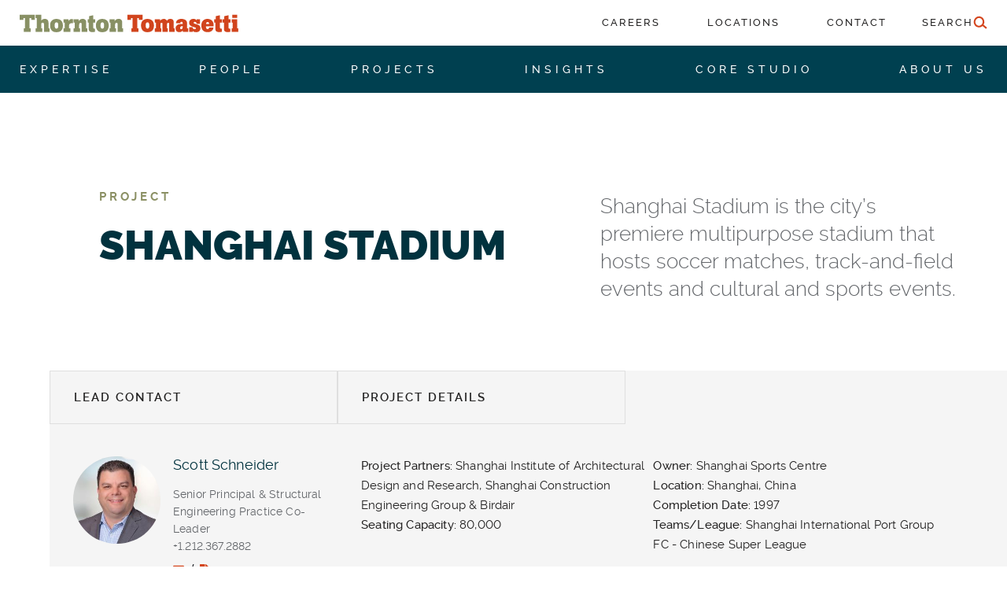

--- FILE ---
content_type: text/html; charset=UTF-8
request_url: https://www.thorntontomasetti.com/project/shanghai-stadium
body_size: 13516
content:
<!DOCTYPE html>
<html lang="en" dir="ltr" prefix="content: http://purl.org/rss/1.0/modules/content/  dc: http://purl.org/dc/terms/  foaf: http://xmlns.com/foaf/0.1/  og: http://ogp.me/ns#  rdfs: http://www.w3.org/2000/01/rdf-schema#  schema: http://schema.org/  sioc: http://rdfs.org/sioc/ns#  sioct: http://rdfs.org/sioc/types#  skos: http://www.w3.org/2004/02/skos/core#  xsd: http://www.w3.org/2001/XMLSchema# ">
  <head>
    <script>(function(){document.documentElement.classList.add('js');})();</script>
    <meta charset="utf-8" />
<noscript><style>form.antibot * :not(.antibot-message) { display: none !important; }</style>
</noscript><meta name="description" content="Shanghai Stadium is the city’s premiere multipurpose stadium that hosts soccer matches, track-and-field events and cultural and sports events." />
<link rel="canonical" href="https://www.thorntontomasetti.com/project/shanghai-stadium" />
<meta name="Generator" content="Drupal 10 (https://www.drupal.org)" />
<meta name="MobileOptimized" content="width" />
<meta name="HandheldFriendly" content="true" />
<meta name="viewport" content="width=device-width, initial-scale=1.0" />
<script type="application/ld+json">{
    "@context": "https://schema.org",
    "@graph": [
        {
            "@type": "WebPage",
            "@id": "https://www.thorntontomasetti.com/project/shanghai-stadium#webpage",
            "description": "Shanghai Stadium is the city’s premiere multipurpose stadium that hosts soccer matches, track-and-field events and cultural and sports events.",
            "publisher": {
                "@type": "Organization",
                "@id": "https://www.thorntontomasetti.com/#organization",
                "name": "Thornton Tomasetti",
                "url": "https://www.thorntontomasetti.com/",
                "sameAs": [
                    "https://www.linkedin.com/company/thornton-tomasetti",
                    "https://x.com/ttinc",
                    "https://www.instagram.com/thorntontomasetti/",
                    "https://www.facebook.com/ThorntonTomasetti/",
                    "https://www.youtube.com/user/ThorntonTomasetti"
                ]
            },
            "inLanguage": "en-US"
        }
    ]
}</script>
<link rel="icon" href="/themes/custom/thorntontomasetti/favicon.ico" type="image/vnd.microsoft.icon" />

    <title>Shanghai Stadium | Thornton Tomasetti</title>

    <link rel="apple-touch-icon" sizes="180x180" href="/themes/custom/thorntontomasetti/apple-touch-icon.png?v=Gvbo8MeWaM">
    <link rel="icon" type="image/png" sizes="32x32" href="/themes/custom/thorntontomasetti/favicon-32x32.png?v=Gvbo8MeWaM">
    <link rel="icon" type="image/png" sizes="16x16" href="/themes/custom/thorntontomasetti/favicon-16x16.png?v=Gvbo8MeWaM">
    <link rel="manifest" href="/themes/custom/thorntontomasetti/site.webmanifest?v=Gvbo8MeWaM">
    <link rel="mask-icon" href="/themes/custom/thorntontomasetti/safari-pinned-tab.svg?v=Gvbo8MeWaM" color="#5bbad5">
    <link rel="shortcut icon" href="/themes/custom/thorntontomasetti/favicon.ico?v=Gvbo8MeWaM">
    <meta name="msapplication-TileColor" content="#2b5797">
    <meta name="msapplication-config" content="/themes/custom/thorntontomasetti/browserconfig.xml?v=Gvbo8MeWaM">
    <meta name="theme-color" content="#ffffff">

    <link rel="stylesheet" media="all" href="/sites/default/files/css/css_Dxrs2-D0-mhNsimHEVrvJnmfFjfgU89U3hpllPSsGAQ.css?delta=0&amp;language=en&amp;theme=thorntontomasetti&amp;include=eJxtjVEKAyEMRC9k9UxxDWqJRpLYdm_fpWXxRxiGzJvAHCwYkswB5OEJHzdAIAuMojdexM8-ZqSqBZPTUw1biKDorLB040vtimY1ZOII9FA7qfa8eeicUDd8rW3KV8W3up__b984TcIvlNRPSQ" />
<link rel="stylesheet" media="all" href="/sites/default/files/css/css_5u0c8jjHnxtvLyhGUeOwR4nPtgSLQGWKmloYTwPNLoQ.css?delta=1&amp;language=en&amp;theme=thorntontomasetti&amp;include=eJxtjVEKAyEMRC9k9UxxDWqJRpLYdm_fpWXxRxiGzJvAHCwYkswB5OEJHzdAIAuMojdexM8-ZqSqBZPTUw1biKDorLB040vtimY1ZOII9FA7qfa8eeicUDd8rW3KV8W3up__b984TcIvlNRPSQ" />

    <script type="application/json" data-drupal-selector="drupal-settings-json">{"path":{"baseUrl":"\/","pathPrefix":"","currentPath":"node\/257","currentPathIsAdmin":false,"isFront":false,"currentLanguage":"en"},"pluralDelimiter":"\u0003","gtag":{"tagId":"","consentMode":false,"otherIds":[],"events":[],"additionalConfigInfo":[]},"suppressDeprecationErrors":true,"ajaxPageState":{"libraries":"eJx9j1EKAyEMRC9k9UglW9NoiUZMbLu3r7Qfy4IUwpB5M_kIiRDj1YACTXF09h4e8D7D4hp0oA4taYh9NGB_ED9qGxtnTRid7mpYwgaKzpL0ajKnTGuWA8RoKesiuU-z4sSyAV_01nP7W7Cdc6VFoUrE1eHxwCJ8Znyp--pv90XiYPwAhNV-aA","theme":"thorntontomasetti","theme_token":null},"ajaxTrustedUrl":[],"gtm":{"tagId":null,"settings":{"data_layer":"dataLayer","include_classes":false,"allowlist_classes":"google\nnonGooglePixels\nnonGoogleScripts\nnonGoogleIframes","blocklist_classes":"customScripts\ncustomPixels","include_environment":false,"environment_id":"","environment_token":""},"tagIds":["GTM-TJGQKL"]},"user":{"uid":0,"permissionsHash":"dc01ee60872895abecacff4bfdfa80ee9fe4ffbbf94cb5d9f6cf958906e99a7b"}}</script>
<script src="/sites/default/files/js/js_r1hOMluTczvhHgJGz_4m537MttNr4dAmZkxTfQrZ7z8.js?scope=header&amp;delta=0&amp;language=en&amp;theme=thorntontomasetti&amp;include=eJxLz89Pz0mNL0lM108HEjrpqHy9xKzEClTBXJ2SjPyivJJ8IMpNLE4tKcnUT8_JT0rM0S1OLsosKCkGAGcYIOU"></script>
<script src="/modules/contrib/google_tag/js/gtag.js?t9mvo5"></script>
<script src="/modules/contrib/google_tag/js/gtm.js?t9mvo5"></script>

    <script type="text/javascript" defer="defer" src="https://maps.googleapis.com/maps/api/js?key=AIzaSyDyR4x01HgEmudU6Hkhw6EXj6n0hFpnmkw"></script>
    <script type="text/javascript" defer="defer" src="https://extend.vimeocdn.com/ga/20800326.js"></script>

  </head>

    <body class="page--project-shanghai-stadium">
        <a href="#main-content" class="visually-hidden focusable">
      Skip to main content
    </a>
    <noscript><iframe src="https://www.googletagmanager.com/ns.html?id=GTM-TJGQKL"
                  height="0" width="0" style="display:none;visibility:hidden"></iframe></noscript>

      <div class="dialog-off-canvas-main-canvas" data-off-canvas-main-canvas>
    <div id="page-wrapper">
  <div id="page">

    <header class="main-header">
  <!-- Top (white) bar -->
  <div class="header-top">
    <div class="header-container">
      <div class="header-top-inner">
        <div class="logo-outer">
            <div>
    <div id="block-thorntontomasetti-branding">
  
    
        <a href="/" title="Home" rel="home">
      <img src="/themes/custom/thorntontomasetti/logo.svg" alt="Home" />
    </a>
      
</div>

  </div>

        </div>

        <div class="nav-sec-outer">
            <div>
    <nav role="navigation" aria-labelledby="block-thorntontomasetti-secondarynavigation-menu" id="block-thorntontomasetti-secondarynavigation">
            
  <h2 class="visually-hidden" id="block-thorntontomasetti-secondarynavigation-menu">Secondary Navigation</h2>
  

        
              <ul>
              <li>
        <a href="https://careers.thorntontomasetti.com/">Careers</a>
              </li>
          <li>
        <a href="/office-locations" data-drupal-link-system-path="node/2438">Locations</a>
              </li>
          <li>
        <a href="/contact-us" data-drupal-link-system-path="node/69">Contact</a>
              </li>
        </ul>
  


  </nav>

  </div>


                    <div class="nav-search top-search">
            <a href="/search" aria-expanded="false" aria-controls="top-search-panel">
              <span class="label">Search</span>
              <img src="/themes/custom/thorntontomasetti/images/search.red.sm.svg" alt="">
            </a>
            <div id="top-search-panel" class="subnav sub-search">
              <form class="search-form" action="/search" method="get" role="search">
                <input name="search" placeholder="Search Here" autocomplete="off"/>
              </form>
            </div>
          </div>
        </div>

        <a class="hamburger" href="#"><img src="/themes/custom/thorntontomasetti/images/hamburger.svg" alt="Mobile Navigation"></a>
      </div>
    </div>
  </div>

  <!-- Bottom (teal) bar -->
  <div class="header-bottom">
    <div class="header-container">
      <nav class="primary-nav">
        <ul class="supnav">
                                        <li>
            <a href="/capabilities">Expertise</a>
            <div class="subnav sub-solutions">
              <div class="header-container">
                <div class="container-inner">
                  
              <ul>
              <li>
        <a href="/solution/acoustics-noise-vibration" data-drupal-link-system-path="node/120">Acoustics, Noise &amp; Vibration</a>
              </li>
          <li>
        <a href="/solution/aviation" data-drupal-link-system-path="node/121">Aviation</a>
              </li>
          <li>
        <a href="/solution/commercial" data-drupal-link-system-path="node/122">Commercial</a>
              </li>
          <li>
        <a href="/solution/construction-engineering" data-drupal-link-system-path="node/140">Construction Engineering</a>
              </li>
          <li>
        <a href="/solution/critical-facilities" data-drupal-link-system-path="node/134">Critical Facilities</a>
              </li>
          <li>
        <a href="/solution/cultural-community" data-drupal-link-system-path="node/135">Cultural &amp; Community</a>
              </li>
          <li>
        <a href="/solution/decarbonization" data-drupal-link-system-path="node/1445">Decarbonization</a>
              </li>
          <li>
        <a href="/solution/defense" data-drupal-link-system-path="node/141">Defense</a>
              </li>
          <li>
        <a href="/solution/education" data-drupal-link-system-path="node/126">Education</a>
              </li>
          <li>
        <a href="/solution/energy" data-drupal-link-system-path="node/142">Energy</a>
              </li>
          <li>
        <a href="/solution/facades" data-drupal-link-system-path="node/143">Façades</a>
              </li>
          <li>
        <a href="/solution/forensics-investigations" data-drupal-link-system-path="node/127">Forensics &amp; Investigations</a>
              </li>
          <li>
        <a href="/solution/government" data-drupal-link-system-path="node/136">Government</a>
              </li>
          <li>
        <a href="/solution/healthcare" data-drupal-link-system-path="node/128">Healthcare</a>
              </li>
          <li>
        <a href="/solution/hospitality-gaming" data-drupal-link-system-path="node/137">Hospitality &amp; Gaming</a>
              </li>
          <li>
        <a href="/solution/insurance" data-drupal-link-system-path="node/129">Insurance</a>
              </li>
          <li>
        <a href="/solution/laboratory-research" data-drupal-link-system-path="node/1533">Laboratory &amp; Research</a>
              </li>
          <li>
        <a href="/solution/megatall-supertall-tall-buildings" data-drupal-link-system-path="node/11">Megatall &amp; Supertall Buildings</a>
              </li>
          <li>
        <a href="/solution/protective-design-security" data-drupal-link-system-path="node/130">Protective Design &amp; Security</a>
              </li>
          <li>
        <a href="/solution/residential" data-drupal-link-system-path="node/1655">Residential</a>
              </li>
          <li>
        <a href="/solution/resilience" data-drupal-link-system-path="node/278">Resilience</a>
              </li>
          <li>
        <a href="/solution/restoration-renewal" data-drupal-link-system-path="node/139">Restoration &amp; Renewal</a>
              </li>
          <li>
        <a href="/solution/special-structures" data-drupal-link-system-path="node/131">Special Structures</a>
              </li>
          <li>
        <a href="/solution/sports-public-assembly" data-drupal-link-system-path="node/132">Sports &amp; Public Assembly</a>
              </li>
          <li>
        <a href="/solution/structural-design" data-drupal-link-system-path="node/133">Structural Design</a>
              </li>
          <li>
        <a href="/solution/sustainability" data-drupal-link-system-path="node/119">Sustainability</a>
              </li>
          <li>
        <a href="/solution/transportation-infrastructure" data-drupal-link-system-path="node/138">Transportation/Infrastructure</a>
              </li>
          <li class="solutions-cta">
        <a href="/capabilities" data-drupal-link-system-path="node/100">See All Capabilities</a>
              </li>
        </ul>
  


                </div>
              </div>
            </div>
          </li>

                                        <li>
            <a href="/our-people">People</a>
            <div class="subnav sub-people">
              <div class="header-container">
                <div class="container-inner">
                                      

    
    
<div class="nav-hover-block nav-hover-block--people">
  <div class="nav-hover-block__inner">

              <div class="nav-hover-block__menu">
        <ul class="nav-hover-block__menu-list">
                                  
                          <li class="nav-hover-block__menu-item">
                <a href="/our-people" class="nav-hover-block__menu-link">
                  <span class="nav-hover-block__menu-label">
                    Search People
                  </span>
                  <span class="nav-hover-block__menu-icon" aria-hidden="true"></span>
                </a>
              </li>
                                              
                          <li class="nav-hover-block__menu-item">
                <a href="/thornton-tomasetti-leadership" class="nav-hover-block__menu-link">
                  <span class="nav-hover-block__menu-label">
                    View Leadership
                  </span>
                  <span class="nav-hover-block__menu-icon" aria-hidden="true"></span>
                </a>
              </li>
                                              
                          <li class="nav-hover-block__menu-item">
                <a href="https://www.thorntontomasetti.com/our-people?bio=&amp;education=&amp;capability=&amp;solution=91" class="nav-hover-block__menu-link">
                  <span class="nav-hover-block__menu-label">
                    Find an Expert Witness
                  </span>
                  <span class="nav-hover-block__menu-icon" aria-hidden="true"></span>
                </a>
              </li>
                              </ul>
      </div>
    
              <div class="nav-hover-block__content nav-hover-block__content--text">
        <div class="nav-hover-block__text-wrap nav-hover-block__text-wrap--people">
          <div class="nav-hover-block__text nav-hover-block__text--people">
            We have the experts to meet your challenge. Let us connect you with the specialist you need.
          </div>

          <a href="/contact-us" class="wysiwyg-cta wysiwyg-cta--people-nav">
            Contact us
          </a>
        </div>
      </div>
    
  </div>
</div>

                                  </div>
              </div>
            </div>
          </li>

                                        <li>
            <a href="/projects">Projects</a>
            <div class="subnav sub-projects">
              <div class="header-container">
                <div class="container-inner">
                                      

    
    
<div class="nav-hover-block nav-hover-block--projects">
  <div class="nav-hover-block__inner">

    <div class="project-nav__intro">
              <div class="project-nav__intro-text">
          <span class="field field--field_nav_project_text"><p>Global experience.&nbsp;<br>Regional perspective.&nbsp;<br>Local impact.</p></span>

        </div>
          </div>

          <div class="project-nav">
        <div class="project-nav__carousel js-project-nav-slider">
                                                
                                                        
                            
                                                                            
              
              
              <article class="project-nav__slide">
                                  <a class="project-nav__image-link" href="/project/10-hudson-yards">
                    <div class="project-nav__image">
                      <img src="/sites/default/files/2020-01/10hy_list.jpg" alt="10_hudson_yards_list" loading="lazy">
                                              <div class="project-nav__badge">
                          Steve Freihon/Related-Oxford
                        </div>
                                          </div>
                  </a>
                
                <div class="project-nav__card">
                                      <div class="project-nav__location">New York, New York</div>
                                    <h3 class="project-nav__title"><a href="/project/10-hudson-yards">10 Hudson Yards</a></h3>
                </div>
              </article>
                                                            
                                                        
                            
                                                                            
              
              
              <article class="project-nav__slide">
                                  <a class="project-nav__image-link" href="/project/australian-defence-capabilities">
                    <div class="project-nav__image">
                      <img src="/sites/default/files/2023-11/shocktest.jpg" alt="Jasso | Australian Shock Testing" loading="lazy">
                                              <div class="project-nav__badge">
                          Thornton Tomasetti
                        </div>
                                          </div>
                  </a>
                
                <div class="project-nav__card">
                                      <div class="project-nav__location">Australia</div>
                                    <h3 class="project-nav__title"><a href="/project/australian-defence-capabilities">Australian Defence Capabilities</a></h3>
                </div>
              </article>
                                                            
                                                        
                            
                                                                            
              
              
              <article class="project-nav__slide">
                                  <a class="project-nav__image-link" href="/project/battersea-power-station">
                    <div class="project-nav__image">
                      <img src="/sites/default/files/2022-08/battersea-rev-list_0.jpg" alt="Battersea" loading="lazy">
                                          </div>
                  </a>
                
                <div class="project-nav__card">
                                      <div class="project-nav__location">London, United Kingdom</div>
                                    <h3 class="project-nav__title"><a href="/project/battersea-power-station">Battersea Power Station</a></h3>
                </div>
              </article>
                                                            
                                                        
                            
                                                                            
              
              
              <article class="project-nav__slide">
                                  <a class="project-nav__image-link" href="/project/arena-diriyah">
                    <div class="project-nav__image">
                      <img src="/sites/default/files/2025-09/D23063_00_N2_feature.jpg" alt="The Arena in Diriyah, Riyadh, Saudi Arabia." loading="lazy">
                                              <div class="project-nav__badge">
                          Courtesy HKS and @DGDA_SA
                        </div>
                                          </div>
                  </a>
                
                <div class="project-nav__card">
                                      <div class="project-nav__location">Diriyah, Riyadh, Saudi Arabia</div>
                                    <h3 class="project-nav__title"><a href="/project/arena-diriyah">The Arena in Diriyah</a></h3>
                </div>
              </article>
                              </div>

        <button class="project-nav__arrow project-nav__arrow--prev" type="button" aria-label="Previous">
          <img src="/themes/custom/thorntontomasetti/images/arrow.left.white.lg.svg" alt="">
        </button>

        <button class="project-nav__arrow project-nav__arrow--next" type="button" aria-label="Next">
          <img src="/themes/custom/thorntontomasetti/images/arrow.right.white.lg.svg" alt="">
        </button>

        <a href="/projects" class="wysiwyg-cta wysiwyg-cta--projects-nav">
          Explore all projects
        </a>
      </div>
      </div>
</div>

                                  </div>
              </div>
            </div>
          </li>

                                        <li>
            <a href="/news">Insights</a>
            <div class="subnav sub-news">
              <div class="header-container">
                <div class="container-inner">
                                      

    
    
            
    
<div class="nav-hover-block nav-hover-block--insights">
  <div class="nav-hover-block__inner">

        <div class="insights-nav__intro">
              <div class="insights-nav__intro-text">
          Explore our latest news and perspectives.
        </div>
      
    </div>

        <div class="insights-nav__content">

            


                                    

        <div class="insights-nav__cards">
                                                              
                                                                                                                      
              
              <article class="insights-nav__card">
                                  <a href="/news/city-london-planning-sustainability-spd-developers-guide-compliance" class="insights-nav__image-link">
                    <div class="insights-nav__image">
                      <img src="/sites/default/files/2026-01/2025-thornton-tomasetti-stonecutter-spd-list.jpg"
                           alt="City of London Planning for Sustainability SPD"
                           loading="lazy">
                    </div>
                  </a>
                
                <div class="insights-nav__card-body">
                  <div class="insights-nav__category">
                    NEWS
                  </div>
                  <h3 class="insights-nav__title">
                    <a href="/news/city-london-planning-sustainability-spd-developers-guide-compliance">City of London Planning for Sustainability SPD</a>
                  </h3>
                </div>
              </article>
                                                                          
                                                                                                                      
              
              <article class="insights-nav__card">
                                  <a href="/news/eaton-fire-case-study-wildfire-damage-assessment-school-roofing-cladding-rooftop-systems" class="insights-nav__image-link">
                    <div class="insights-nav__image">
                      <img src="/sites/default/files/2026-01/2025-eaton-fire-school-asphalt-damage-list.jpg"
                           alt="asd"
                           loading="lazy">
                    </div>
                  </a>
                
                <div class="insights-nav__card-body">
                  <div class="insights-nav__category">
                    PROJECT UPDATE
                  </div>
                  <h3 class="insights-nav__title">
                    <a href="/news/eaton-fire-case-study-wildfire-damage-assessment-school-roofing-cladding-rooftop-systems">Fire Damage to a School’s Cladding &amp; Rooftop MEP</a>
                  </h3>
                </div>
              </article>
                                                                          
                                                                                                                      
              
              <article class="insights-nav__card">
                                  <a href="/news/decarbonising-grid-homes-lessons-north-england" class="insights-nav__image-link">
                    <div class="insights-nav__image">
                      <img src="/sites/default/files/2025-11/2025-thornton-tomasetti-decarbonizing-off-grid-homes-thumbnail.jpg"
                           alt="Horizontal ground source heat pump system for heating home with geothermal energy."
                           loading="lazy">
                    </div>
                  </a>
                
                <div class="insights-nav__card-body">
                  <div class="insights-nav__category">
                    TECHNICAL INSIGHT
                  </div>
                  <h3 class="insights-nav__title">
                    <a href="/news/decarbonising-grid-homes-lessons-north-england">Decarbonising Off-Grid Homes</a>
                  </h3>
                </div>
              </article>
                              </div>
            <div class="insights-nav__cta-div">
        <a href="/news"
          class="wysiwyg-cta wysiwyg-cta--insights-nav">
          View all insights
        </a>
      </div>
    </div>
  </div>
</div>

                                  </div>
              </div>
            </div>
          </li>

                                        <li>
            <a href="/innovation-engine">Core Studio</a>
            <div class="subnav sub-rdtech">
              <div class="header-container">
                <div class="container-inner split">
                                      <div class="left">
                      <div id="block-thorntontomasetti-rdtechnology">
  
    
      <span class="field field--field_subnav_desc">R&amp;D and technology play an essential role in our firm. We invest in constant learning, testing and innovation. That uniquely positions us to solve our clients’ most difficult problems.</span>

  </div>

                    </div>
                  
                  <div class="right">
                                          <div class="tech-item">
                        <div id="block-thorntontomasetti-rd-tech-menu-item1">
  
    
      <span class="field field--field_rd_tech_sub_title">Innovation Engine</span>
<span class="field field--field_rd_tech_sub_desc">Our CORE groups manage our research and development efforts, from incremental efficiency improvements to solving some of the most challenging engineering problems of our time.</span>
<span class="field field--field_rd_tech_sub_link"><a href="/innovation-engine">Learn More</a></span>

  </div>

                      </div>
                                                              <div class="tech-item">
                        <div id="block-thorntontomasetti-rd-tech-menu-item2">
  
    
      <span class="field field--field_rd_tech_sub_title">Innovation Output</span>
<span class="field field--field_rd_tech_sub_desc">We believe collaboration amplifies our innovation potential and creates connections that lead to better, more imaginative solutions for our clients.</span>
<span class="field field--field_rd_tech_sub_link"><a href="/innovation-output">Learn More</a></span>

  </div>

                      </div>
                                      </div>
                </div>
              </div>
            </div>
          </li>

                                        <li>
            <a href="/our-firm">About Us</a>
            <div class="subnav sub-aboutus">
              <div class="header-container">
                <div class="container-inner">
                                      

  
  
  
    
<div class="nav-hover-block nav-hover-block--about nav-hover-block--about--single">
  <div class="nav-hover-block__inner">

              
                                                      
                  <div class="nav-hover-block__content nav-hover-block__content--hero">
            <div class="nav-hover-block__hero">
              <img src="/sites/default/files/2025-12/spectrum-employee%20network-group-party.webp" alt="Thornton Tomasetti employees gather at a Spectrum Pride event in the office.">
                          </div>
          </div>
              
    
              <div class="nav-hover-block__menu">
        <ul class="nav-hover-block__menu-list">
                                  
                          <li class="nav-hover-block__menu-item">
                <a href="/our-firm" class="nav-hover-block__menu-link">
                  <span class="nav-hover-block__menu-label">
                    About Thornton Tomasetti
                  </span>
                  <span class="nav-hover-block__menu-icon" aria-hidden="true"></span>
                </a>
              </li>
                                              
                          <li class="nav-hover-block__menu-item">
                <a href="/climate-action" class="nav-hover-block__menu-link">
                  <span class="nav-hover-block__menu-label">
                    Climate Action
                  </span>
                  <span class="nav-hover-block__menu-icon" aria-hidden="true"></span>
                </a>
              </li>
                                              
                          <li class="nav-hover-block__menu-item">
                <a href="/corporate-responsibility" class="nav-hover-block__menu-link">
                  <span class="nav-hover-block__menu-label">
                    Corporate Responsibility
                  </span>
                  <span class="nav-hover-block__menu-icon" aria-hidden="true"></span>
                </a>
              </li>
                              </ul>
      </div>
    
  </div>
</div>

                                  </div>
              </div>
            </div>
          </li>

        </ul>
      </nav>
    </div>
  </div>
  
  <!-- Mobile cards (updated to match desktop IA + content) -->
  <div class="header-bottom-mobile">
    <div class="menu-card menu-home">
      <nav class="primary-nav">
        <ul>
                    <li><a href="#" data-menu="expertise">Expertise</a></li>
          <li><a href="#" data-menu="people">People</a></li>
          <li><a href="#" data-menu="projects">Projects</a></li>
          <li><a href="#" data-menu="news">Insights</a></li>
          <li><a href="#" data-menu="corestudio">Core Studio</a></li>
          <li><a href="#" data-menu="about">About Us</a></li>
        </ul>
      </nav>
      <nav class="secondary-nav">
          <div>
    <nav role="navigation" aria-labelledby="block-thorntontomasetti-secondarynavigation-menu" id="block-thorntontomasetti-secondarynavigation">
            
  <h2 class="visually-hidden" id="block-thorntontomasetti-secondarynavigation-menu">Secondary Navigation</h2>
  

        
              <ul>
              <li>
        <a href="https://careers.thorntontomasetti.com/">Careers</a>
              </li>
          <li>
        <a href="/office-locations" data-drupal-link-system-path="node/2438">Locations</a>
              </li>
          <li>
        <a href="/contact-us" data-drupal-link-system-path="node/69">Contact</a>
              </li>
        </ul>
  


  </nav>

  </div>


                <a href="/search" class="secondary-nav__search">
          Search
          <img src="/themes/custom/thorntontomasetti/images/search.red.sm.svg" alt="Search">
        </a>
      </nav>
    </div>

        <div class="menu-card menu-card-inner menu-about" data-menu="about">
      <a href="#" class="back back-main">Main Menu</a>
      <h2>About Us</h2>
      <div class="s-list">
                  

  
  
  
    
<div class="nav-hover-block nav-hover-block--about nav-hover-block--about--single">
  <div class="nav-hover-block__inner">

              
                                                      
                  <div class="nav-hover-block__content nav-hover-block__content--hero">
            <div class="nav-hover-block__hero">
              <img src="/sites/default/files/2025-12/spectrum-employee%20network-group-party.webp" alt="Thornton Tomasetti employees gather at a Spectrum Pride event in the office.">
                          </div>
          </div>
              
    
              <div class="nav-hover-block__menu">
        <ul class="nav-hover-block__menu-list">
                                  
                          <li class="nav-hover-block__menu-item">
                <a href="/our-firm" class="nav-hover-block__menu-link">
                  <span class="nav-hover-block__menu-label">
                    About Thornton Tomasetti
                  </span>
                  <span class="nav-hover-block__menu-icon" aria-hidden="true"></span>
                </a>
              </li>
                                              
                          <li class="nav-hover-block__menu-item">
                <a href="/climate-action" class="nav-hover-block__menu-link">
                  <span class="nav-hover-block__menu-label">
                    Climate Action
                  </span>
                  <span class="nav-hover-block__menu-icon" aria-hidden="true"></span>
                </a>
              </li>
                                              
                          <li class="nav-hover-block__menu-item">
                <a href="/corporate-responsibility" class="nav-hover-block__menu-link">
                  <span class="nav-hover-block__menu-label">
                    Corporate Responsibility
                  </span>
                  <span class="nav-hover-block__menu-icon" aria-hidden="true"></span>
                </a>
              </li>
                              </ul>
      </div>
    
  </div>
</div>

              </div>
    </div>

        <div class="menu-card menu-card-inner menu-people" data-menu="people">
      <a href="#" class="back back-main">Main Menu</a>
      <h2>People</h2>
      <div class="s-list">
                  

    
    
<div class="nav-hover-block nav-hover-block--people">
  <div class="nav-hover-block__inner">

              <div class="nav-hover-block__menu">
        <ul class="nav-hover-block__menu-list">
                                  
                          <li class="nav-hover-block__menu-item">
                <a href="/our-people" class="nav-hover-block__menu-link">
                  <span class="nav-hover-block__menu-label">
                    Search People
                  </span>
                  <span class="nav-hover-block__menu-icon" aria-hidden="true"></span>
                </a>
              </li>
                                              
                          <li class="nav-hover-block__menu-item">
                <a href="/thornton-tomasetti-leadership" class="nav-hover-block__menu-link">
                  <span class="nav-hover-block__menu-label">
                    View Leadership
                  </span>
                  <span class="nav-hover-block__menu-icon" aria-hidden="true"></span>
                </a>
              </li>
                                              
                          <li class="nav-hover-block__menu-item">
                <a href="https://www.thorntontomasetti.com/our-people?bio=&amp;education=&amp;capability=&amp;solution=91" class="nav-hover-block__menu-link">
                  <span class="nav-hover-block__menu-label">
                    Find an Expert Witness
                  </span>
                  <span class="nav-hover-block__menu-icon" aria-hidden="true"></span>
                </a>
              </li>
                              </ul>
      </div>
    
              <div class="nav-hover-block__content nav-hover-block__content--text">
        <div class="nav-hover-block__text-wrap nav-hover-block__text-wrap--people">
          <div class="nav-hover-block__text nav-hover-block__text--people">
            We have the experts to meet your challenge. Let us connect you with the specialist you need.
          </div>

          <a href="/contact-us" class="wysiwyg-cta wysiwyg-cta--people-nav">
            Contact us
          </a>
        </div>
      </div>
    
  </div>
</div>

              </div>
    </div>

        <div class="menu-card menu-card-inner menu-projects" data-menu="projects">
      <a href="#" class="back back-main">Main Menu</a>
      <h2>Projects</h2>
      <div class="s-list">
                  

    
    
<div class="nav-hover-block nav-hover-block--projects">
  <div class="nav-hover-block__inner">

    <div class="project-nav__intro">
              <div class="project-nav__intro-text">
          <span class="field field--field_nav_project_text"><p>Global experience.&nbsp;<br>Regional perspective.&nbsp;<br>Local impact.</p></span>

        </div>
          </div>

          <div class="project-nav">
        <div class="project-nav__carousel js-project-nav-slider">
                                                
                                                        
                            
                                                                            
              
              
              <article class="project-nav__slide">
                                  <a class="project-nav__image-link" href="/project/10-hudson-yards">
                    <div class="project-nav__image">
                      <img src="/sites/default/files/2020-01/10hy_list.jpg" alt="10_hudson_yards_list" loading="lazy">
                                              <div class="project-nav__badge">
                          Steve Freihon/Related-Oxford
                        </div>
                                          </div>
                  </a>
                
                <div class="project-nav__card">
                                      <div class="project-nav__location">New York, New York</div>
                                    <h3 class="project-nav__title"><a href="/project/10-hudson-yards">10 Hudson Yards</a></h3>
                </div>
              </article>
                                                            
                                                        
                            
                                                                            
              
              
              <article class="project-nav__slide">
                                  <a class="project-nav__image-link" href="/project/australian-defence-capabilities">
                    <div class="project-nav__image">
                      <img src="/sites/default/files/2023-11/shocktest.jpg" alt="Jasso | Australian Shock Testing" loading="lazy">
                                              <div class="project-nav__badge">
                          Thornton Tomasetti
                        </div>
                                          </div>
                  </a>
                
                <div class="project-nav__card">
                                      <div class="project-nav__location">Australia</div>
                                    <h3 class="project-nav__title"><a href="/project/australian-defence-capabilities">Australian Defence Capabilities</a></h3>
                </div>
              </article>
                                                            
                                                        
                            
                                                                            
              
              
              <article class="project-nav__slide">
                                  <a class="project-nav__image-link" href="/project/battersea-power-station">
                    <div class="project-nav__image">
                      <img src="/sites/default/files/2022-08/battersea-rev-list_0.jpg" alt="Battersea" loading="lazy">
                                          </div>
                  </a>
                
                <div class="project-nav__card">
                                      <div class="project-nav__location">London, United Kingdom</div>
                                    <h3 class="project-nav__title"><a href="/project/battersea-power-station">Battersea Power Station</a></h3>
                </div>
              </article>
                                                            
                                                        
                            
                                                                            
              
              
              <article class="project-nav__slide">
                                  <a class="project-nav__image-link" href="/project/arena-diriyah">
                    <div class="project-nav__image">
                      <img src="/sites/default/files/2025-09/D23063_00_N2_feature.jpg" alt="The Arena in Diriyah, Riyadh, Saudi Arabia." loading="lazy">
                                              <div class="project-nav__badge">
                          Courtesy HKS and @DGDA_SA
                        </div>
                                          </div>
                  </a>
                
                <div class="project-nav__card">
                                      <div class="project-nav__location">Diriyah, Riyadh, Saudi Arabia</div>
                                    <h3 class="project-nav__title"><a href="/project/arena-diriyah">The Arena in Diriyah</a></h3>
                </div>
              </article>
                              </div>

        <button class="project-nav__arrow project-nav__arrow--prev" type="button" aria-label="Previous">
          <img src="/themes/custom/thorntontomasetti/images/arrow.left.white.lg.svg" alt="">
        </button>

        <button class="project-nav__arrow project-nav__arrow--next" type="button" aria-label="Next">
          <img src="/themes/custom/thorntontomasetti/images/arrow.right.white.lg.svg" alt="">
        </button>

        <a href="/projects" class="wysiwyg-cta wysiwyg-cta--projects-nav">
          Explore all projects
        </a>
      </div>
      </div>
</div>

              </div>
    </div>

        <div class="menu-card menu-card-inner menu-expertise" data-menu="expertise">
      <a href="#" class="back back-main">Main Menu</a>
      <h2>Expertise</h2>
      <div class="s-list">
        
              <ul>
              <li>
        <a href="/solution/acoustics-noise-vibration" data-drupal-link-system-path="node/120">Acoustics, Noise &amp; Vibration</a>
              </li>
          <li>
        <a href="/solution/aviation" data-drupal-link-system-path="node/121">Aviation</a>
              </li>
          <li>
        <a href="/solution/commercial" data-drupal-link-system-path="node/122">Commercial</a>
              </li>
          <li>
        <a href="/solution/construction-engineering" data-drupal-link-system-path="node/140">Construction Engineering</a>
              </li>
          <li>
        <a href="/solution/critical-facilities" data-drupal-link-system-path="node/134">Critical Facilities</a>
              </li>
          <li>
        <a href="/solution/cultural-community" data-drupal-link-system-path="node/135">Cultural &amp; Community</a>
              </li>
          <li>
        <a href="/solution/decarbonization" data-drupal-link-system-path="node/1445">Decarbonization</a>
              </li>
          <li>
        <a href="/solution/defense" data-drupal-link-system-path="node/141">Defense</a>
              </li>
          <li>
        <a href="/solution/education" data-drupal-link-system-path="node/126">Education</a>
              </li>
          <li>
        <a href="/solution/energy" data-drupal-link-system-path="node/142">Energy</a>
              </li>
          <li>
        <a href="/solution/facades" data-drupal-link-system-path="node/143">Façades</a>
              </li>
          <li>
        <a href="/solution/forensics-investigations" data-drupal-link-system-path="node/127">Forensics &amp; Investigations</a>
              </li>
          <li>
        <a href="/solution/government" data-drupal-link-system-path="node/136">Government</a>
              </li>
          <li>
        <a href="/solution/healthcare" data-drupal-link-system-path="node/128">Healthcare</a>
              </li>
          <li>
        <a href="/solution/hospitality-gaming" data-drupal-link-system-path="node/137">Hospitality &amp; Gaming</a>
              </li>
          <li>
        <a href="/solution/insurance" data-drupal-link-system-path="node/129">Insurance</a>
              </li>
          <li>
        <a href="/solution/laboratory-research" data-drupal-link-system-path="node/1533">Laboratory &amp; Research</a>
              </li>
          <li>
        <a href="/solution/megatall-supertall-tall-buildings" data-drupal-link-system-path="node/11">Megatall &amp; Supertall Buildings</a>
              </li>
          <li>
        <a href="/solution/protective-design-security" data-drupal-link-system-path="node/130">Protective Design &amp; Security</a>
              </li>
          <li>
        <a href="/solution/residential" data-drupal-link-system-path="node/1655">Residential</a>
              </li>
          <li>
        <a href="/solution/resilience" data-drupal-link-system-path="node/278">Resilience</a>
              </li>
          <li>
        <a href="/solution/restoration-renewal" data-drupal-link-system-path="node/139">Restoration &amp; Renewal</a>
              </li>
          <li>
        <a href="/solution/special-structures" data-drupal-link-system-path="node/131">Special Structures</a>
              </li>
          <li>
        <a href="/solution/sports-public-assembly" data-drupal-link-system-path="node/132">Sports &amp; Public Assembly</a>
              </li>
          <li>
        <a href="/solution/structural-design" data-drupal-link-system-path="node/133">Structural Design</a>
              </li>
          <li>
        <a href="/solution/sustainability" data-drupal-link-system-path="node/119">Sustainability</a>
              </li>
          <li>
        <a href="/solution/transportation-infrastructure" data-drupal-link-system-path="node/138">Transportation/Infrastructure</a>
              </li>
          <li class="solutions-cta">
        <a href="/capabilities" data-drupal-link-system-path="node/100">See All Capabilities</a>
              </li>
        </ul>
  


      </div>
    </div>

        <div class="menu-card menu-card-inner menu-news" data-menu="news">
      <a href="#" class="back back-main">Main Menu</a>
      <h2>Insights</h2>
      <div class="s-list">
                  

    
    
            
    
<div class="nav-hover-block nav-hover-block--insights">
  <div class="nav-hover-block__inner">

        <div class="insights-nav__intro">
              <div class="insights-nav__intro-text">
          Explore our latest news and perspectives.
        </div>
      
    </div>

        <div class="insights-nav__content">

            


                                    

        <div class="insights-nav__cards">
                                                              
                                                                                                                      
              
              <article class="insights-nav__card">
                                  <a href="/news/city-london-planning-sustainability-spd-developers-guide-compliance" class="insights-nav__image-link">
                    <div class="insights-nav__image">
                      <img src="/sites/default/files/2026-01/2025-thornton-tomasetti-stonecutter-spd-list.jpg"
                           alt="City of London Planning for Sustainability SPD"
                           loading="lazy">
                    </div>
                  </a>
                
                <div class="insights-nav__card-body">
                  <div class="insights-nav__category">
                    NEWS
                  </div>
                  <h3 class="insights-nav__title">
                    <a href="/news/city-london-planning-sustainability-spd-developers-guide-compliance">City of London Planning for Sustainability SPD</a>
                  </h3>
                </div>
              </article>
                                                                          
                                                                                                                      
              
              <article class="insights-nav__card">
                                  <a href="/news/eaton-fire-case-study-wildfire-damage-assessment-school-roofing-cladding-rooftop-systems" class="insights-nav__image-link">
                    <div class="insights-nav__image">
                      <img src="/sites/default/files/2026-01/2025-eaton-fire-school-asphalt-damage-list.jpg"
                           alt="asd"
                           loading="lazy">
                    </div>
                  </a>
                
                <div class="insights-nav__card-body">
                  <div class="insights-nav__category">
                    PROJECT UPDATE
                  </div>
                  <h3 class="insights-nav__title">
                    <a href="/news/eaton-fire-case-study-wildfire-damage-assessment-school-roofing-cladding-rooftop-systems">Fire Damage to a School’s Cladding &amp; Rooftop MEP</a>
                  </h3>
                </div>
              </article>
                                                                          
                                                                                                                      
              
              <article class="insights-nav__card">
                                  <a href="/news/decarbonising-grid-homes-lessons-north-england" class="insights-nav__image-link">
                    <div class="insights-nav__image">
                      <img src="/sites/default/files/2025-11/2025-thornton-tomasetti-decarbonizing-off-grid-homes-thumbnail.jpg"
                           alt="Horizontal ground source heat pump system for heating home with geothermal energy."
                           loading="lazy">
                    </div>
                  </a>
                
                <div class="insights-nav__card-body">
                  <div class="insights-nav__category">
                    TECHNICAL INSIGHT
                  </div>
                  <h3 class="insights-nav__title">
                    <a href="/news/decarbonising-grid-homes-lessons-north-england">Decarbonising Off-Grid Homes</a>
                  </h3>
                </div>
              </article>
                              </div>
            <div class="insights-nav__cta-div">
        <a href="/news"
          class="wysiwyg-cta wysiwyg-cta--insights-nav">
          View all insights
        </a>
      </div>
    </div>
  </div>
</div>

              </div>
    </div>

        <div class="menu-card menu-card-inner menu-corestudio" data-menu="corestudio">
      <a href="#" class="back back-main">Main Menu</a>
      <h2>Core Studio</h2>
      <div class="s-list">
                  <div class="menu-corestudio__intro">
            <div id="block-thorntontomasetti-rdtechnology">
  
    
      <span class="field field--field_subnav_desc">R&amp;D and technology play an essential role in our firm. We invest in constant learning, testing and innovation. That uniquely positions us to solve our clients’ most difficult problems.</span>

  </div>

          </div>
        
        <div class="menu-corestudio__items">
                      <div class="tech-item">
              <div id="block-thorntontomasetti-rd-tech-menu-item1">
  
    
      <span class="field field--field_rd_tech_sub_title">Innovation Engine</span>
<span class="field field--field_rd_tech_sub_desc">Our CORE groups manage our research and development efforts, from incremental efficiency improvements to solving some of the most challenging engineering problems of our time.</span>
<span class="field field--field_rd_tech_sub_link"><a href="/innovation-engine">Learn More</a></span>

  </div>

            </div>
                                <div class="tech-item">
              <div id="block-thorntontomasetti-rd-tech-menu-item2">
  
    
      <span class="field field--field_rd_tech_sub_title">Innovation Output</span>
<span class="field field--field_rd_tech_sub_desc">We believe collaboration amplifies our innovation potential and creates connections that lead to better, more imaginative solutions for our clients.</span>
<span class="field field--field_rd_tech_sub_link"><a href="/innovation-output">Learn More</a></span>

  </div>

            </div>
                  </div>
      </div>
    </div>

        <div class="menu-card menu-card-inner menu-search" data-menu="search">
      <a href="#" class="back back-main">Main Menu</a>
      <h2>Search</h2>
      <div class="s-list">
        <form class="search-form" action="/search" method="get" role="search">
          <input name="search" placeholder="Search Here" autocomplete="off"/>
        </form>
      </div>
    </div>
  </div>
</header>

    <main class="">
        <div>
    <div data-drupal-messages-fallback class="hidden"></div>
<div id="block-thorntontomasetti-content">
  
    
      
<article about="/project/shanghai-stadium" class="node node--type-project normal node--view-mode-full">
  <div class="container">
    <header>
      <div class="left">
        <nav aria-label="Breadcrumb"><div class="bread"><a href="/projects">Project</a></div></nav>
        <h1 class="h1"><span>Shanghai Stadium</span>
</h1>

        
      </div>
      <div class="right">
                  <span class="field field--field_project_summary"><p>Shanghai Stadium is the city’s premiere multipurpose stadium that hosts soccer matches, track-and-field events and cultural and sports events.</p></span>

              </div>
    </header>
  </div>

  
  <div class="contact-details-outer">
    <div class="container">
      <div class="contact-details">
        <div class="project-person">
          <h4>Lead Contact</h4>
          <div class="content-inner">
            <span class="field field--field_contact"><article about="/person/scott-schneider" class="node node--type-person node--view-mode-teaser">
  <div class="wrapper">
    <a href="/person/scott-schneider"><span class="field field--field_person_photo">


<article>
  
      <span class="field field--field_media_image">  <img loading="lazy" src="/sites/default/files/styles/164x164/public/2023-07/scott-schneider.jpg?itok=F4HDziG6" width="207" height="207" alt="Scott Schneider" typeof="foaf:Image" />


</span>

  </article>
</span>
</a>
    <div>
      <a href="/person/scott-schneider" class="name"><span class="field field--field_first_name">Scott</span>
<span class="field field--field_last_name">Schneider</span>
</a>
              <span class="field field--field_job_title">Senior Principal &amp; Structural Engineering Practice Co-Leader</span>

      
      <span class="field field--field_office"><a href="/location/new-york" hreflang="en">New York</a></span>
      <span class="field field--field_phone"><a href="tel:%2B1.212.367.2882">+1.212.367.2882</a></span>


              <span class="field field--field_email"><a title="Click to email"
      href="mailto:sschneider@thorntontomasetti.com?bcc=web-contact%40ThorntonTomasetti.com">
      <i class="fas fa-envelope"></i>
    </a></span>
&nbsp;/&nbsp;
        <a title="Click to view bio" class="bio-link" target="_self" href="/person/scott-schneider"><i class="fas fa-file-alt"></i></a>
      
          </div>
  </div>
</article>
</span>

          </div>
        </div>
        <div class="details">
          <h4>Project Details</h4>
          <div class="content-inner">
            <div class="top">
              <div class="detail-wrapper">
                                  <div class="detail">  <div class="field-label field--field_project_partner">Project Partners</div>
<span class="field field--field_project_partner">Shanghai Institute of Architectural Design and Research, Shanghai Construction Engineering Group &amp; Birdair</span>
</div>
                
                                  <div class="detail">  <div class="field-label field--field_project_owner">Owner</div>
<span class="field field--field_project_owner">Shanghai Sports Centre</span>
</div>
                
                                  <div class="detail">  <div class="field-label field--field_project_location">Location</div>
<span class="field field--field_project_location">Shanghai, China</span>
</div>
                
                                  <div class="detail">  <div class="field-label field--field_project_completion_date">Completion Date</div>
<span class="field field--field_project_completion_date"><time datetime="1997-01-01T12:00:00Z">1997</time>
</span>
</div>
                
                
                
                
                                  <div class="detail">  <div class="field-label field--field_project_seating_capacity">Seating Capacity</div>
<span class="field field--field_project_seating_capacity">80,000</span>
</div>
                
                                  <div class="detail">  <div class="field-label field--field_project_teams_league">Teams/League</div>
<span class="field field--field_project_teams_league">Shanghai International Port Group FC - Chinese Super League</span>
</div>
                
                
                
                
                
                
                
                
                
                
                
                
                
                
                
                
                
                              </div>

              <div class="clearfix"></div>
            </div>

                      </div>
        </div>
      </div>
    </div>
  </div>

  <span class="field field--field_content">  <div id="paragraph-242"  class="paragraph paragraph-242 paragraph--type--slideshow paragraph--view-mode--default">
          <div class="slideshow">
                  <div class="slide-wrapper">
            <div class="d-block">

                              <img src="https://www.thorntontomasetti.com/sites/default/files/styles/paragraph_slideshow/public/shanghai_stadium_1.jpg?itok=NPixbL4e" alt="shanghai stadium" />
              
              <footer class="image-details">
                                  <span class="field field--field_photo_caption_1">Shanghai Stadium in China.</span>
                                                  <span class="field field--field_photo_credit">Courtesy Birdair</span>
                              </footer>
            </div>
          </div>
                  <div class="slide-wrapper">
            <div class="d-block">

                              <img src="https://www.thorntontomasetti.com/sites/default/files/styles/paragraph_slideshow/public/shanghai_stadium_2.jpg?itok=7ffDM8Cr" alt="shanghai stadium" />
              
              <footer class="image-details">
                                  <span class="field field--field_photo_caption_1">Shanghai Stadium in China.</span>
                                                  <span class="field field--field_photo_credit">Courtesy Birdair</span>
                              </footer>
            </div>
          </div>
              </div>
      </div>
  <div id="paragraph-243"  class="container paragraph paragraph-243 paragraph--type--wysiwyg_text paragraph--view-mode--default">
    <div class="row">
      <div class="col">
        <span class="field field--field_body"><h2 class="h2">The World’s Longest Cantilevered-Steel-Truss Roof Structure</h2>

<p>Built in time for the 8th National Games for the People’s Republic of China in 1997 and a host stadium during the 2008 Beijing Olympic games, Shanghai Stadium is the city’s premiere multipurpose stadium that hosts soccer matches, track-and-field events and cultural and sports events.</p>

<p>We provided structural design, advanced structural analysis and construction supervision services to the Shanghai Institute of Architectural Design and Research, Shanghai Construction Engineering Group and Birdair for this stadium, which was completed in 1997.</p>

<h2 class="h2">Highlights</h2>

<ul>
	<li>Our team designed the fabric roof system, a fast-track design-build portion of the project that was erected in less than three months.</li>
	<li>Large steel trusses cantilever as much as 73 meters over the stands and divide the roof into 32 trapezoidal bays.</li>
	<li>Our team used tensegrity concepts to design the long-span fabric roof, the first built in China.</li>
	<li>The roof, which consists of a continuous series of umbrellas supported by flying masts, rises and dips as it makes its circuit around the field, following the elevation of the back of the stands.</li>
	<li>The fabric covering consists of 28,900 square meters of Teflon-coated fiberglass – in 17 panel configurations – inserted into the bays.</li>
	<li>We also reviewed the main steel-truss roof framing structure and performed dynamic analysis to determine mode shapes.</li>
	<li>Our team provided this information to RWDI, who performed a wind tunnel study on the roof structure and a wind environmental study for the field.</li>
</ul></span>

      </div>
    </div>
  </div>
</span>


        
  
  
      <div class="related-solutions">
      <div class="container">
        <div class="inner">
          <h3 class="h2">Related Solutions</h3>
          <div class="field-rows-outer">
                          <a href="/solution/sports-public-assembly"  about="/solution/sports-public-assembly" class="node node--type-solution lazy node--view-mode-teaser" data-src="">

  <div class="solution-inner">
    <p class="eyebrow">Solution</p>
    <h4><span class="field field--field_short_title">Sports &amp; Public Assembly</span>
</h4>
  </div>
</a>

                          <a href="/solution/structural-design"  about="/solution/structural-design" class="node node--type-solution lazy node--view-mode-teaser" data-src="">

  <div class="solution-inner">
    <p class="eyebrow">Solution</p>
    <h4><span class="field field--field_short_title">Structural Design</span>
</h4>
  </div>
</a>

                      </div>
        </div>
      </div>
    </div>
  </article>

  </div>

<div id="block-thorntontomasetti-capabilities" class="block-capabilities">
  <div class="container">
    
          <h2 class="h2">Capabilities</h2>
        
          <div class="cap-group-outer">
                  <div class="cap-group">
            <div class="views-element-container"><div class="js-view-dom-id-f3252f24e01f5d0e00a879272507822983127630e60815b9a153d5d0c4257be7">
  
  
  

  
  
  

  <div class="cap-group-outer">
      
<div class="cap-group">
          <div class="views-row">
              <h3>Expertise</h3>
            <div class="views-field views-field-name"><span class="field-content"><a href="/capability/structural-analysis-design">
    Structural Analysis &amp; Design
  </a></span></div>
    </div>
  </div>

    </div>
    

  
  

  
  
</div>
</div>

          </div>
                  <div class="cap-group">
            <div class="views-element-container"><div class="js-view-dom-id-faa1bd8664e501332927490059538ae5870c155c1aea46e5d574be928ba45ff7">
  
  
  

  
  
  

    

  
  

  
  
</div>
</div>

          </div>
                  <div class="cap-group">
            <div class="views-element-container"><div class="js-view-dom-id-8d3a58f29a339ca2173414b7ba646dd000b01d2c6955950f939cce7098633154">
  
  
  

  
  
  

    

  
  

  
  
</div>
</div>

          </div>
              </div>
      </div>
</div>

  </div>

    </main>

    <footer class="main-footer">
  <div class="container">
    <div class="inner">
      <div class="footer-left">
        <div class="footer-side-inner footer-left-inner">
          <a class="footer-logo" href="/"><img src="/themes/custom/thorntontomasetti/images/logo.white.svg" alt="Thornton Tomasetti"></a>
          <nav class="footer-nav-contact">
              
              <ul>
              <li>
        <a href="/contact-us" data-drupal-link-system-path="node/69">Contact Us</a>
              </li>
          <li>
        <a href="/office-locations" data-drupal-link-system-path="node/2438">Locations</a>
              </li>
        </ul>
  


          </nav>
          <ul class="social">
            <li><a href="http://www.linkedin.com/company/thornton-tomasetti" target="_blank"><img src="/themes/custom/thorntontomasetti/images/social.linkedin.svg" alt="LinkedIn"></a></li>
            <li><a href="http://www.instagram.com/thorntontomasetti/" target="_blank"><img src="/themes/custom/thorntontomasetti/images/social.instagram.svg" alt="Instagram"></a></li>
            <li><a href="http://www.facebook.com/ThorntonTomasetti" target="_blank"><img src="/themes/custom/thorntontomasetti/images/social.facebook.svg" alt="Facebook"></a></li>
            <li><a href="http://x.com/ttinc" target="_blank"><img src="/themes/custom/thorntontomasetti/images/social.x.svg" alt="X"></a></li>
                        <li><a href="http://www.youtube.com/user/ThorntonTomasetti" target="_blank"><img src="/themes/custom/thorntontomasetti/images/social.youtube.svg" alt="YouTube"></a></li>
          </ul>
          <nav class="footer-nav-legal">
            
              <ul>
              <li>
        <a href="/legal-privacy-policies" data-drupal-link-system-path="node/443">Legal Policies &amp; Compliance</a>
              </li>
          <li>
        <a href="tel:18779939737">Emergency Response Assistance: (+1) 877.993.9737</a>
              </li>
        </ul>
  


          </nav>
        </div>
      </div>
      <div class="footer-right">
        <div class="footer-side-inner footer-right-inner">

          <form class="form-subscribe" action="https://ThorntonTomasetti.us14.list-manage.com/subscribe/post?u=78b4eebd0f447ce98a1cf5ffe&id=c71ccbad7c" method="post">
            <label for="">Subscribe To Our Newsletter</label>
            <input type="email" name="EMAIL" placeholder="Email Address">
            <div class="submit-outer">
              <button type="submit">Subscribe <img src="/themes/custom/thorntontomasetti/images/arrow.right.red.svg" alt="Arrow right"></button>
            </div>
            <div style="position: absolute; left: -5000px;" aria-hidden="true">
              <input type="text" name="b_78b4eebd0f447ce98a1cf5ffe_c71ccbad7c" tabindex="-1" value="">
            </div>
          </form>

          <form class="search-form" method="get">
            <label for="">Search</label>
            <input type="text" placeholder="Enter a keyword to search">
            <div class="submit-outer">
              <button type="submit">Go <img src="/themes/custom/thorntontomasetti/images/arrow.right.red.svg" alt="Arrow right"></button>
            </div>
          </form>
        </div>
      </div>
    </div>
  </div>
</footer>

  </div>
</div>

  </div>

    
    <script src="/sites/default/files/js/js_9A_2X-rmSjn9u0owFtf9QlFM8K8sXAznj9wDPQz3FrE.js?scope=footer&amp;delta=0&amp;language=en&amp;theme=thorntontomasetti&amp;include=eJxLz89Pz0mNL0lM108HEjrpqHy9xKzEClTBXJ2SjPyivJJ8IMpNLE4tKcnUT8_JT0rM0S1OLsosKCkGAGcYIOU"></script>

  </body>
</html>


--- FILE ---
content_type: text/css
request_url: https://www.thorntontomasetti.com/sites/default/files/css/css_5u0c8jjHnxtvLyhGUeOwR4nPtgSLQGWKmloYTwPNLoQ.css?delta=1&language=en&theme=thorntontomasetti&include=eJxtjVEKAyEMRC9k9UxxDWqJRpLYdm_fpWXxRxiGzJvAHCwYkswB5OEJHzdAIAuMojdexM8-ZqSqBZPTUw1biKDorLB040vtimY1ZOII9FA7qfa8eeicUDd8rW3KV8W3up__b984TcIvlNRPSQ
body_size: 78627
content:
/* @license GPL-2.0-or-later https://www.drupal.org/licensing/faq */
:root{--blue:#007bff;--indigo:#6610f2;--purple:#6f42c1;--pink:#e83e8c;--red:#dc3545;--orange:#fd7e14;--yellow:#ffc107;--green:#28a745;--teal:#20c997;--cyan:#17a2b8;--white:#fff;--gray:#6c757d;--gray-dark:#343a40;--primary:#007bff;--secondary:#6c757d;--success:#28a745;--info:#17a2b8;--warning:#ffc107;--danger:#dc3545;--light:#f8f9fa;--dark:#343a40;--breakpoint-xs:0;--breakpoint-sm:576px;--breakpoint-md:768px;--breakpoint-lg:992px;--breakpoint-xl:1200px;--font-family-sans-serif:-apple-system,BlinkMacSystemFont,"Segoe UI",Roboto,"Helvetica Neue",Arial,"Noto Sans","Liberation Sans",sans-serif,"Apple Color Emoji","Segoe UI Emoji","Segoe UI Symbol","Noto Color Emoji";--font-family-monospace:SFMono-Regular,Menlo,Monaco,Consolas,"Liberation Mono","Courier New",monospace}*,:after,:before{box-sizing:border-box}html{-webkit-text-size-adjust:100%;-webkit-tap-highlight-color:rgba(0,0,0,0);font-family:sans-serif;line-height:1.15}article,aside,figcaption,figure,footer,header,hgroup,main,nav,section{display:block}body{background-color:#fff;color:#212529;font-family:-apple-system,BlinkMacSystemFont,Segoe UI,Roboto,Helvetica Neue,Arial,Noto Sans,Liberation Sans,sans-serif,Apple Color Emoji,Segoe UI Emoji,Segoe UI Symbol,Noto Color Emoji;font-size:1rem;font-weight:400;line-height:1.5;margin:0;text-align:left}[tabindex="-1"]:focus:not(:focus-visible){outline:0!important}hr{box-sizing:content-box;overflow:visible}h1,h2,h3,h4,h5,h6{margin-bottom:.5rem;margin-top:0}p{margin-bottom:1rem;margin-top:0}abbr[data-original-title],abbr[title]{border-bottom:0;cursor:help;text-decoration:underline;-webkit-text-decoration:underline dotted;text-decoration:underline dotted;-webkit-text-decoration-skip-ink:none;text-decoration-skip-ink:none}address{font-style:normal;line-height:inherit}address,dl,ol,ul{margin-bottom:1rem}dl,ol,ul{margin-top:0}ol ol,ol ul,ul ol,ul ul{margin-bottom:0}dt{font-weight:700}dd{margin-bottom:.5rem;margin-left:0}blockquote{margin:0 0 1rem}b,strong{font-weight:bolder}small{font-size:80%}sub,sup{font-size:75%;line-height:0;position:relative;vertical-align:baseline}sub{bottom:-.25em}sup{top:-.5em}a{background-color:transparent;color:#007bff}a:hover{color:#0056b3;text-decoration:underline}a:not([href]):not([class]),a:not([href]):not([class]):hover{color:inherit;text-decoration:none}code,kbd,pre,samp{font-family:SFMono-Regular,Menlo,Monaco,Consolas,Liberation Mono,Courier New,monospace;font-size:1em}pre{-ms-overflow-style:scrollbar;margin-bottom:1rem;margin-top:0;overflow:auto}figure{margin:0 0 1rem}img{border-style:none}img,svg{vertical-align:middle}svg{overflow:hidden}table{border-collapse:collapse}caption{caption-side:bottom;color:#6c757d;padding-bottom:.75rem;padding-top:.75rem;text-align:left}th{text-align:inherit;text-align:-webkit-match-parent}label{display:inline-block;margin-bottom:.5rem}button{border-radius:0}button:focus:not(:focus-visible){outline:0}button,input,optgroup,select,textarea{font-family:inherit;font-size:inherit;line-height:inherit;margin:0}button,input{overflow:visible}button,select{text-transform:none}[role=button]{cursor:pointer}select{word-wrap:normal}[type=button],[type=reset],[type=submit],button{-webkit-appearance:button}[type=button]:not(:disabled),[type=reset]:not(:disabled),[type=submit]:not(:disabled),button:not(:disabled){cursor:pointer}[type=button]::-moz-focus-inner,[type=reset]::-moz-focus-inner,[type=submit]::-moz-focus-inner,button::-moz-focus-inner{border-style:none;padding:0}input[type=checkbox],input[type=radio]{box-sizing:border-box;padding:0}textarea{overflow:auto;resize:vertical}fieldset{border:0;margin:0;min-width:0;padding:0}legend{color:inherit;display:block;font-size:1.5rem;line-height:inherit;margin-bottom:.5rem;max-width:100%;padding:0;white-space:normal;width:100%}progress{vertical-align:baseline}[type=number]::-webkit-inner-spin-button,[type=number]::-webkit-outer-spin-button{height:auto}[type=search]{-webkit-appearance:none;outline-offset:-2px}[type=search]::-webkit-search-decoration{-webkit-appearance:none}::-webkit-file-upload-button{-webkit-appearance:button;font:inherit}output{display:inline-block}summary{cursor:pointer;display:list-item}template{display:none}[hidden]{display:none!important}.h1,.h2,.h3,.h4,.h5,.h6,h1,h2,h3,h4,h5,h6{font-weight:500;line-height:1.2;margin-bottom:.5rem}.h1,h1{font-size:2.5rem}.h2,h2{font-size:2rem}.h3,h3{font-size:1.75rem}.h4,h4{font-size:1.5rem}.h5,h5{font-size:1.25rem}.h6,h6{font-size:1rem}.lead{font-size:1.25rem;font-weight:300}.display-1{font-size:6rem}.display-1,.display-2{font-weight:300;line-height:1.2}.display-2{font-size:5.5rem}.display-3{font-size:4.5rem}.display-3,.display-4{font-weight:300;line-height:1.2}.display-4{font-size:3.5rem}hr{border:0;border-top:1px solid rgba(0,0,0,.1);margin-bottom:1rem;margin-top:1rem}.small,small{font-size:.875em;font-weight:400}.mark,mark{background-color:#fcf8e3;padding:.2em}.list-inline,.list-unstyled{list-style:none;padding-left:0}.list-inline-item{display:inline-block}.list-inline-item:not(:last-child){margin-right:.5rem}.initialism{font-size:90%;text-transform:uppercase}.blockquote{font-size:1.25rem;margin-bottom:1rem}.blockquote-footer{color:#6c757d;display:block;font-size:.875em}.blockquote-footer:before{content:"— "}.img-fluid,.img-thumbnail{height:auto;max-width:100%}.img-thumbnail{background-color:#fff;border:1px solid #dee2e6;border-radius:.25rem;padding:.25rem}.figure{display:inline-block}.figure-img{line-height:1;margin-bottom:.5rem}.figure-caption{color:#6c757d;font-size:90%}code{word-wrap:break-word;color:#e83e8c;font-size:87.5%}a>code{color:inherit}kbd{background-color:#212529;border-radius:.2rem;color:#fff;font-size:87.5%;padding:.2rem .4rem}kbd kbd{font-size:100%;font-weight:700;padding:0}pre{color:#212529;display:block;font-size:87.5%}pre code{color:inherit;font-size:inherit;word-break:normal}.pre-scrollable{max-height:340px;overflow-y:scroll}.container,.container-fluid,.container-lg,.container-md,.container-sm,.container-xl{margin-left:auto;margin-right:auto;padding-left:15px;padding-right:15px;width:100%}@media(min-width:576px){.container,.container-sm{max-width:540px}}@media(min-width:768px){.container,.container-md,.container-sm{max-width:720px}}@media(min-width:992px){.container,.container-lg,.container-md,.container-sm{max-width:960px}}@media(min-width:1200px){.container,.container-lg,.container-md,.container-sm,.container-xl{max-width:1140px}}.row{display:flex;flex-wrap:wrap;margin-left:-15px;margin-right:-15px}.no-gutters{margin-left:0;margin-right:0}.no-gutters>.col,.no-gutters>[class*=col-]{padding-left:0;padding-right:0}.col,.col-1,.col-10,.col-11,.col-12,.col-2,.col-3,.col-4,.col-5,.col-6,.col-7,.col-8,.col-9,.col-auto,.col-lg,.col-lg-1,.col-lg-10,.col-lg-11,.col-lg-12,.col-lg-2,.col-lg-3,.col-lg-4,.col-lg-5,.col-lg-6,.col-lg-7,.col-lg-8,.col-lg-9,.col-lg-auto,.col-md,.col-md-1,.col-md-10,.col-md-11,.col-md-12,.col-md-2,.col-md-3,.col-md-4,.col-md-5,.col-md-6,.col-md-7,.col-md-8,.col-md-9,.col-md-auto,.col-sm,.col-sm-1,.col-sm-10,.col-sm-11,.col-sm-12,.col-sm-2,.col-sm-3,.col-sm-4,.col-sm-5,.col-sm-6,.col-sm-7,.col-sm-8,.col-sm-9,.col-sm-auto,.col-xl,.col-xl-1,.col-xl-10,.col-xl-11,.col-xl-12,.col-xl-2,.col-xl-3,.col-xl-4,.col-xl-5,.col-xl-6,.col-xl-7,.col-xl-8,.col-xl-9,.col-xl-auto{padding-left:15px;padding-right:15px;position:relative;width:100%}.col{flex-basis:0;flex-grow:1;max-width:100%}.row-cols-1>*{flex:0 0 100%;max-width:100%}.row-cols-2>*{flex:0 0 50%;max-width:50%}.row-cols-3>*{flex:0 0 33.3333333333%;max-width:33.3333333333%}.row-cols-4>*{flex:0 0 25%;max-width:25%}.row-cols-5>*{flex:0 0 20%;max-width:20%}.row-cols-6>*{flex:0 0 16.6666666667%;max-width:16.6666666667%}.col-auto{flex:0 0 auto;max-width:100%;width:auto}.col-1{flex:0 0 8.33333333%;max-width:8.33333333%}.col-2{flex:0 0 16.66666667%;max-width:16.66666667%}.col-3{flex:0 0 25%;max-width:25%}.col-4{flex:0 0 33.33333333%;max-width:33.33333333%}.col-5{flex:0 0 41.66666667%;max-width:41.66666667%}.col-6{flex:0 0 50%;max-width:50%}.col-7{flex:0 0 58.33333333%;max-width:58.33333333%}.col-8{flex:0 0 66.66666667%;max-width:66.66666667%}.col-9{flex:0 0 75%;max-width:75%}.col-10{flex:0 0 83.33333333%;max-width:83.33333333%}.col-11{flex:0 0 91.66666667%;max-width:91.66666667%}.col-12{flex:0 0 100%;max-width:100%}.order-first{order:-1}.order-last{order:13}.order-0{order:0}.order-1{order:1}.order-2{order:2}.order-3{order:3}.order-4{order:4}.order-5{order:5}.order-6{order:6}.order-7{order:7}.order-8{order:8}.order-9{order:9}.order-10{order:10}.order-11{order:11}.order-12{order:12}.offset-1{margin-left:8.33333333%}.offset-2{margin-left:16.66666667%}.offset-3{margin-left:25%}.offset-4{margin-left:33.33333333%}.offset-5{margin-left:41.66666667%}.offset-6{margin-left:50%}.offset-7{margin-left:58.33333333%}.offset-8{margin-left:66.66666667%}.offset-9{margin-left:75%}.offset-10{margin-left:83.33333333%}.offset-11{margin-left:91.66666667%}@media(min-width:576px){.col-sm{flex-basis:0;flex-grow:1;max-width:100%}.row-cols-sm-1>*{flex:0 0 100%;max-width:100%}.row-cols-sm-2>*{flex:0 0 50%;max-width:50%}.row-cols-sm-3>*{flex:0 0 33.3333333333%;max-width:33.3333333333%}.row-cols-sm-4>*{flex:0 0 25%;max-width:25%}.row-cols-sm-5>*{flex:0 0 20%;max-width:20%}.row-cols-sm-6>*{flex:0 0 16.6666666667%;max-width:16.6666666667%}.col-sm-auto{flex:0 0 auto;max-width:100%;width:auto}.col-sm-1{flex:0 0 8.33333333%;max-width:8.33333333%}.col-sm-2{flex:0 0 16.66666667%;max-width:16.66666667%}.col-sm-3{flex:0 0 25%;max-width:25%}.col-sm-4{flex:0 0 33.33333333%;max-width:33.33333333%}.col-sm-5{flex:0 0 41.66666667%;max-width:41.66666667%}.col-sm-6{flex:0 0 50%;max-width:50%}.col-sm-7{flex:0 0 58.33333333%;max-width:58.33333333%}.col-sm-8{flex:0 0 66.66666667%;max-width:66.66666667%}.col-sm-9{flex:0 0 75%;max-width:75%}.col-sm-10{flex:0 0 83.33333333%;max-width:83.33333333%}.col-sm-11{flex:0 0 91.66666667%;max-width:91.66666667%}.col-sm-12{flex:0 0 100%;max-width:100%}.order-sm-first{order:-1}.order-sm-last{order:13}.order-sm-0{order:0}.order-sm-1{order:1}.order-sm-2{order:2}.order-sm-3{order:3}.order-sm-4{order:4}.order-sm-5{order:5}.order-sm-6{order:6}.order-sm-7{order:7}.order-sm-8{order:8}.order-sm-9{order:9}.order-sm-10{order:10}.order-sm-11{order:11}.order-sm-12{order:12}.offset-sm-0{margin-left:0}.offset-sm-1{margin-left:8.33333333%}.offset-sm-2{margin-left:16.66666667%}.offset-sm-3{margin-left:25%}.offset-sm-4{margin-left:33.33333333%}.offset-sm-5{margin-left:41.66666667%}.offset-sm-6{margin-left:50%}.offset-sm-7{margin-left:58.33333333%}.offset-sm-8{margin-left:66.66666667%}.offset-sm-9{margin-left:75%}.offset-sm-10{margin-left:83.33333333%}.offset-sm-11{margin-left:91.66666667%}}@media(min-width:768px){.col-md{flex-basis:0;flex-grow:1;max-width:100%}.row-cols-md-1>*{flex:0 0 100%;max-width:100%}.row-cols-md-2>*{flex:0 0 50%;max-width:50%}.row-cols-md-3>*{flex:0 0 33.3333333333%;max-width:33.3333333333%}.row-cols-md-4>*{flex:0 0 25%;max-width:25%}.row-cols-md-5>*{flex:0 0 20%;max-width:20%}.row-cols-md-6>*{flex:0 0 16.6666666667%;max-width:16.6666666667%}.col-md-auto{flex:0 0 auto;max-width:100%;width:auto}.col-md-1{flex:0 0 8.33333333%;max-width:8.33333333%}.col-md-2{flex:0 0 16.66666667%;max-width:16.66666667%}.col-md-3{flex:0 0 25%;max-width:25%}.col-md-4{flex:0 0 33.33333333%;max-width:33.33333333%}.col-md-5{flex:0 0 41.66666667%;max-width:41.66666667%}.col-md-6{flex:0 0 50%;max-width:50%}.col-md-7{flex:0 0 58.33333333%;max-width:58.33333333%}.col-md-8{flex:0 0 66.66666667%;max-width:66.66666667%}.col-md-9{flex:0 0 75%;max-width:75%}.col-md-10{flex:0 0 83.33333333%;max-width:83.33333333%}.col-md-11{flex:0 0 91.66666667%;max-width:91.66666667%}.col-md-12{flex:0 0 100%;max-width:100%}.order-md-first{order:-1}.order-md-last{order:13}.order-md-0{order:0}.order-md-1{order:1}.order-md-2{order:2}.order-md-3{order:3}.order-md-4{order:4}.order-md-5{order:5}.order-md-6{order:6}.order-md-7{order:7}.order-md-8{order:8}.order-md-9{order:9}.order-md-10{order:10}.order-md-11{order:11}.order-md-12{order:12}.offset-md-0{margin-left:0}.offset-md-1{margin-left:8.33333333%}.offset-md-2{margin-left:16.66666667%}.offset-md-3{margin-left:25%}.offset-md-4{margin-left:33.33333333%}.offset-md-5{margin-left:41.66666667%}.offset-md-6{margin-left:50%}.offset-md-7{margin-left:58.33333333%}.offset-md-8{margin-left:66.66666667%}.offset-md-9{margin-left:75%}.offset-md-10{margin-left:83.33333333%}.offset-md-11{margin-left:91.66666667%}}@media(min-width:992px){.col-lg{flex-basis:0;flex-grow:1;max-width:100%}.row-cols-lg-1>*{flex:0 0 100%;max-width:100%}.row-cols-lg-2>*{flex:0 0 50%;max-width:50%}.row-cols-lg-3>*{flex:0 0 33.3333333333%;max-width:33.3333333333%}.row-cols-lg-4>*{flex:0 0 25%;max-width:25%}.row-cols-lg-5>*{flex:0 0 20%;max-width:20%}.row-cols-lg-6>*{flex:0 0 16.6666666667%;max-width:16.6666666667%}.col-lg-auto{flex:0 0 auto;max-width:100%;width:auto}.col-lg-1{flex:0 0 8.33333333%;max-width:8.33333333%}.col-lg-2{flex:0 0 16.66666667%;max-width:16.66666667%}.col-lg-3{flex:0 0 25%;max-width:25%}.col-lg-4{flex:0 0 33.33333333%;max-width:33.33333333%}.col-lg-5{flex:0 0 41.66666667%;max-width:41.66666667%}.col-lg-6{flex:0 0 50%;max-width:50%}.col-lg-7{flex:0 0 58.33333333%;max-width:58.33333333%}.col-lg-8{flex:0 0 66.66666667%;max-width:66.66666667%}.col-lg-9{flex:0 0 75%;max-width:75%}.col-lg-10{flex:0 0 83.33333333%;max-width:83.33333333%}.col-lg-11{flex:0 0 91.66666667%;max-width:91.66666667%}.col-lg-12{flex:0 0 100%;max-width:100%}.order-lg-first{order:-1}.order-lg-last{order:13}.order-lg-0{order:0}.order-lg-1{order:1}.order-lg-2{order:2}.order-lg-3{order:3}.order-lg-4{order:4}.order-lg-5{order:5}.order-lg-6{order:6}.order-lg-7{order:7}.order-lg-8{order:8}.order-lg-9{order:9}.order-lg-10{order:10}.order-lg-11{order:11}.order-lg-12{order:12}.offset-lg-0{margin-left:0}.offset-lg-1{margin-left:8.33333333%}.offset-lg-2{margin-left:16.66666667%}.offset-lg-3{margin-left:25%}.offset-lg-4{margin-left:33.33333333%}.offset-lg-5{margin-left:41.66666667%}.offset-lg-6{margin-left:50%}.offset-lg-7{margin-left:58.33333333%}.offset-lg-8{margin-left:66.66666667%}.offset-lg-9{margin-left:75%}.offset-lg-10{margin-left:83.33333333%}.offset-lg-11{margin-left:91.66666667%}}@media(min-width:1200px){.col-xl{flex-basis:0;flex-grow:1;max-width:100%}.row-cols-xl-1>*{flex:0 0 100%;max-width:100%}.row-cols-xl-2>*{flex:0 0 50%;max-width:50%}.row-cols-xl-3>*{flex:0 0 33.3333333333%;max-width:33.3333333333%}.row-cols-xl-4>*{flex:0 0 25%;max-width:25%}.row-cols-xl-5>*{flex:0 0 20%;max-width:20%}.row-cols-xl-6>*{flex:0 0 16.6666666667%;max-width:16.6666666667%}.col-xl-auto{flex:0 0 auto;max-width:100%;width:auto}.col-xl-1{flex:0 0 8.33333333%;max-width:8.33333333%}.col-xl-2{flex:0 0 16.66666667%;max-width:16.66666667%}.col-xl-3{flex:0 0 25%;max-width:25%}.col-xl-4{flex:0 0 33.33333333%;max-width:33.33333333%}.col-xl-5{flex:0 0 41.66666667%;max-width:41.66666667%}.col-xl-6{flex:0 0 50%;max-width:50%}.col-xl-7{flex:0 0 58.33333333%;max-width:58.33333333%}.col-xl-8{flex:0 0 66.66666667%;max-width:66.66666667%}.col-xl-9{flex:0 0 75%;max-width:75%}.col-xl-10{flex:0 0 83.33333333%;max-width:83.33333333%}.col-xl-11{flex:0 0 91.66666667%;max-width:91.66666667%}.col-xl-12{flex:0 0 100%;max-width:100%}.order-xl-first{order:-1}.order-xl-last{order:13}.order-xl-0{order:0}.order-xl-1{order:1}.order-xl-2{order:2}.order-xl-3{order:3}.order-xl-4{order:4}.order-xl-5{order:5}.order-xl-6{order:6}.order-xl-7{order:7}.order-xl-8{order:8}.order-xl-9{order:9}.order-xl-10{order:10}.order-xl-11{order:11}.order-xl-12{order:12}.offset-xl-0{margin-left:0}.offset-xl-1{margin-left:8.33333333%}.offset-xl-2{margin-left:16.66666667%}.offset-xl-3{margin-left:25%}.offset-xl-4{margin-left:33.33333333%}.offset-xl-5{margin-left:41.66666667%}.offset-xl-6{margin-left:50%}.offset-xl-7{margin-left:58.33333333%}.offset-xl-8{margin-left:66.66666667%}.offset-xl-9{margin-left:75%}.offset-xl-10{margin-left:83.33333333%}.offset-xl-11{margin-left:91.66666667%}}.table{color:#212529;margin-bottom:1rem;width:100%}.table td,.table th{border-top:1px solid #dee2e6;padding:.75rem;vertical-align:top}.table thead th{border-bottom:2px solid #dee2e6;vertical-align:bottom}.table tbody+tbody{border-top:2px solid #dee2e6}.table-sm td,.table-sm th{padding:.3rem}.table-bordered,.table-bordered td,.table-bordered th{border:1px solid #dee2e6}.table-bordered thead td,.table-bordered thead th{border-bottom-width:2px}.table-borderless tbody+tbody,.table-borderless td,.table-borderless th,.table-borderless thead th{border:0}.table-striped tbody tr:nth-of-type(odd){background-color:rgba(0,0,0,.05)}.table-hover tbody tr:hover{background-color:rgba(0,0,0,.075);color:#212529}.table-primary,.table-primary>td,.table-primary>th{background-color:#b8daff}.table-primary tbody+tbody,.table-primary td,.table-primary th,.table-primary thead th{border-color:#7abaff}.table-hover .table-primary:hover,.table-hover .table-primary:hover>td,.table-hover .table-primary:hover>th{background-color:#9ecdff}.table-secondary,.table-secondary>td,.table-secondary>th{background-color:#d6d8db}.table-secondary tbody+tbody,.table-secondary td,.table-secondary th,.table-secondary thead th{border-color:#b3b7bb}.table-hover .table-secondary:hover,.table-hover .table-secondary:hover>td,.table-hover .table-secondary:hover>th{background-color:#c8cccf}.table-success,.table-success>td,.table-success>th{background-color:#c3e6cb}.table-success tbody+tbody,.table-success td,.table-success th,.table-success thead th{border-color:#8fd19e}.table-hover .table-success:hover,.table-hover .table-success:hover>td,.table-hover .table-success:hover>th{background-color:#b1dfbb}.table-info,.table-info>td,.table-info>th{background-color:#bee5eb}.table-info tbody+tbody,.table-info td,.table-info th,.table-info thead th{border-color:#86cfda}.table-hover .table-info:hover,.table-hover .table-info:hover>td,.table-hover .table-info:hover>th{background-color:#abdde5}.table-warning,.table-warning>td,.table-warning>th{background-color:#ffeeba}.table-warning tbody+tbody,.table-warning td,.table-warning th,.table-warning thead th{border-color:#ffdf7e}.table-hover .table-warning:hover,.table-hover .table-warning:hover>td,.table-hover .table-warning:hover>th{background-color:#ffe7a0}.table-danger,.table-danger>td,.table-danger>th{background-color:#f5c6cb}.table-danger tbody+tbody,.table-danger td,.table-danger th,.table-danger thead th{border-color:#ed969e}.table-hover .table-danger:hover,.table-hover .table-danger:hover>td,.table-hover .table-danger:hover>th{background-color:#f1b1b7}.table-light,.table-light>td,.table-light>th{background-color:#fdfdfe}.table-light tbody+tbody,.table-light td,.table-light th,.table-light thead th{border-color:#fbfcfc}.table-hover .table-light:hover,.table-hover .table-light:hover>td,.table-hover .table-light:hover>th{background-color:#eef1f3}.table-dark,.table-dark>td,.table-dark>th{background-color:#c6c8ca}.table-dark tbody+tbody,.table-dark td,.table-dark th,.table-dark thead th{border-color:#95999c}.table-hover .table-dark:hover,.table-hover .table-dark:hover>td,.table-hover .table-dark:hover>th{background-color:#b9bbbd}.table-active,.table-active>td,.table-active>th,.table-hover .table-active:hover,.table-hover .table-active:hover>td,.table-hover .table-active:hover>th{background-color:rgba(0,0,0,.075)}.table .thead-dark th{background-color:#343a40;border-color:#454d55;color:#fff}.table .thead-light th{background-color:#e9ecef;border-color:#dee2e6;color:#495057}.table-dark{background-color:#343a40;color:#fff}.table-dark td,.table-dark th,.table-dark thead th{border-color:#454d55}.table-dark.table-bordered{border:0}.table-dark.table-striped tbody tr:nth-of-type(odd){background-color:hsla(0,0%,100%,.05)}.table-dark.table-hover tbody tr:hover{background-color:hsla(0,0%,100%,.075);color:#fff}@media(max-width:575.98px){.table-responsive-sm{-webkit-overflow-scrolling:touch;display:block;overflow-x:auto;width:100%}.table-responsive-sm>.table-bordered{border:0}}@media(max-width:767.98px){.table-responsive-md{-webkit-overflow-scrolling:touch;display:block;overflow-x:auto;width:100%}.table-responsive-md>.table-bordered{border:0}}@media(max-width:991.98px){.table-responsive-lg{-webkit-overflow-scrolling:touch;display:block;overflow-x:auto;width:100%}.table-responsive-lg>.table-bordered{border:0}}@media(max-width:1199.98px){.table-responsive-xl{-webkit-overflow-scrolling:touch;display:block;overflow-x:auto;width:100%}.table-responsive-xl>.table-bordered{border:0}}.table-responsive{-webkit-overflow-scrolling:touch;display:block;overflow-x:auto;width:100%}.table-responsive>.table-bordered{border:0}.form-control{background-clip:padding-box;background-color:#fff;border:1px solid #ced4da;border-radius:.25rem;color:#495057;display:block;font-size:1rem;font-weight:400;height:calc(1.5em + .75rem + 2px);line-height:1.5;padding:.375rem .75rem;transition:border-color .15s ease-in-out,box-shadow .15s ease-in-out;width:100%}@media(prefers-reduced-motion:reduce){.form-control{transition:none}}.form-control::-ms-expand{background-color:transparent;border:0}.form-control:focus{background-color:#fff;border-color:#80bdff;box-shadow:0 0 0 .2rem rgba(0,123,255,.25);color:#495057;outline:0}.form-control::-moz-placeholder{color:#6c757d;opacity:1}.form-control::placeholder{color:#6c757d;opacity:1}.form-control:disabled,.form-control[readonly]{background-color:#e9ecef;opacity:1}input[type=date].form-control,input[type=datetime-local].form-control,input[type=month].form-control,input[type=time].form-control{-webkit-appearance:none;-moz-appearance:none;appearance:none}select.form-control:-moz-focusring{color:transparent;text-shadow:0 0 0 #495057}select.form-control:focus::-ms-value{background-color:#fff;color:#495057}.form-control-file,.form-control-range{display:block;width:100%}.col-form-label{font-size:inherit;line-height:1.5;margin-bottom:0;padding-bottom:calc(.375rem + 1px);padding-top:calc(.375rem + 1px)}.col-form-label-lg{font-size:1.25rem;line-height:1.5;padding-bottom:calc(.5rem + 1px);padding-top:calc(.5rem + 1px)}.col-form-label-sm{font-size:.875rem;line-height:1.5;padding-bottom:calc(.25rem + 1px);padding-top:calc(.25rem + 1px)}.form-control-plaintext{background-color:transparent;border:solid transparent;border-width:1px 0;color:#212529;display:block;font-size:1rem;line-height:1.5;margin-bottom:0;padding:.375rem 0;width:100%}.form-control-plaintext.form-control-lg,.form-control-plaintext.form-control-sm{padding-left:0;padding-right:0}.form-control-sm{border-radius:.2rem;font-size:.875rem;height:calc(1.5em + .5rem + 2px);line-height:1.5;padding:.25rem .5rem}.form-control-lg{border-radius:.3rem;font-size:1.25rem;height:calc(1.5em + 1rem + 2px);line-height:1.5;padding:.5rem 1rem}select.form-control[multiple],select.form-control[size],textarea.form-control{height:auto}.form-group{margin-bottom:1rem}.form-text{display:block;margin-top:.25rem}.form-row{display:flex;flex-wrap:wrap;margin-left:-5px;margin-right:-5px}.form-row>.col,.form-row>[class*=col-]{padding-left:5px;padding-right:5px}.form-check{display:block;padding-left:1.25rem;position:relative}.form-check-input{margin-left:-1.25rem;margin-top:.3rem;position:absolute}.form-check-input:disabled~.form-check-label,.form-check-input[disabled]~.form-check-label{color:#6c757d}.form-check-label{margin-bottom:0}.form-check-inline{align-items:center;display:inline-flex;margin-right:.75rem;padding-left:0}.form-check-inline .form-check-input{margin-left:0;margin-right:.3125rem;margin-top:0;position:static}.valid-feedback{color:#28a745;display:none;font-size:.875em;margin-top:.25rem;width:100%}.valid-tooltip{background-color:rgba(40,167,69,.9);border-radius:.25rem;color:#fff;display:none;font-size:.875rem;left:0;line-height:1.5;margin-top:.1rem;max-width:100%;padding:.25rem .5rem;position:absolute;top:100%;z-index:5}.form-row>.col>.valid-tooltip,.form-row>[class*=col-]>.valid-tooltip{left:5px}.is-valid~.valid-feedback,.is-valid~.valid-tooltip,.was-validated :valid~.valid-feedback,.was-validated :valid~.valid-tooltip{display:block}.form-control.is-valid,.was-validated .form-control:valid{background-image:url("data:image/svg+xml;charset=utf-8,%3Csvg xmlns='http://www.w3.org/2000/svg' width='8' height='8'%3E%3Cpath fill='%2328a745' d='M2.3 6.73.6 4.53c-.4-1.04.46-1.4 1.1-.8l1.1 1.4 3.4-3.8c.6-.63 1.6-.27 1.2.7l-4 4.6c-.43.5-.8.4-1.1.1z'/%3E%3C/svg%3E");background-position:right calc(.375em + .1875rem) center;background-repeat:no-repeat;background-size:calc(.75em + .375rem) calc(.75em + .375rem);border-color:#28a745;padding-right:calc(1.5em + .75rem)!important}.form-control.is-valid:focus,.was-validated .form-control:valid:focus{border-color:#28a745;box-shadow:0 0 0 .2rem rgba(40,167,69,.25)}.was-validated select.form-control:valid,select.form-control.is-valid{background-position:right 1.5rem center;padding-right:3rem!important}.was-validated textarea.form-control:valid,textarea.form-control.is-valid{background-position:top calc(.375em + .1875rem) right calc(.375em + .1875rem);padding-right:calc(1.5em + .75rem)}.custom-select.is-valid,.was-validated .custom-select:valid{background:url("data:image/svg+xml;charset=utf-8,%3Csvg xmlns='http://www.w3.org/2000/svg' width='4' height='5'%3E%3Cpath fill='%23343a40' d='M2 0 0 2h4zm0 5L0 3h4z'/%3E%3C/svg%3E") right .75rem center/8px 10px no-repeat,#fff url("data:image/svg+xml;charset=utf-8,%3Csvg xmlns='http://www.w3.org/2000/svg' width='8' height='8'%3E%3Cpath fill='%2328a745' d='M2.3 6.73.6 4.53c-.4-1.04.46-1.4 1.1-.8l1.1 1.4 3.4-3.8c.6-.63 1.6-.27 1.2.7l-4 4.6c-.43.5-.8.4-1.1.1z'/%3E%3C/svg%3E") center right 1.75rem/calc(.75em + .375rem) calc(.75em + .375rem) no-repeat;border-color:#28a745;padding-right:calc(.75em + 2.3125rem)!important}.custom-select.is-valid:focus,.was-validated .custom-select:valid:focus{border-color:#28a745;box-shadow:0 0 0 .2rem rgba(40,167,69,.25)}.form-check-input.is-valid~.form-check-label,.was-validated .form-check-input:valid~.form-check-label{color:#28a745}.form-check-input.is-valid~.valid-feedback,.form-check-input.is-valid~.valid-tooltip,.was-validated .form-check-input:valid~.valid-feedback,.was-validated .form-check-input:valid~.valid-tooltip{display:block}.custom-control-input.is-valid~.custom-control-label,.was-validated .custom-control-input:valid~.custom-control-label{color:#28a745}.custom-control-input.is-valid~.custom-control-label:before,.was-validated .custom-control-input:valid~.custom-control-label:before{border-color:#28a745}.custom-control-input.is-valid:checked~.custom-control-label:before,.was-validated .custom-control-input:valid:checked~.custom-control-label:before{background-color:#34ce57;border-color:#34ce57}.custom-control-input.is-valid:focus~.custom-control-label:before,.was-validated .custom-control-input:valid:focus~.custom-control-label:before{box-shadow:0 0 0 .2rem rgba(40,167,69,.25)}.custom-control-input.is-valid:focus:not(:checked)~.custom-control-label:before,.was-validated .custom-control-input:valid:focus:not(:checked)~.custom-control-label:before{border-color:#28a745}.custom-file-input.is-valid~.custom-file-label,.was-validated .custom-file-input:valid~.custom-file-label{border-color:#28a745}.custom-file-input.is-valid:focus~.custom-file-label,.was-validated .custom-file-input:valid:focus~.custom-file-label{border-color:#28a745;box-shadow:0 0 0 .2rem rgba(40,167,69,.25)}.invalid-feedback{color:#dc3545;display:none;font-size:.875em;margin-top:.25rem;width:100%}.invalid-tooltip{background-color:rgba(220,53,69,.9);border-radius:.25rem;color:#fff;display:none;font-size:.875rem;left:0;line-height:1.5;margin-top:.1rem;max-width:100%;padding:.25rem .5rem;position:absolute;top:100%;z-index:5}.form-row>.col>.invalid-tooltip,.form-row>[class*=col-]>.invalid-tooltip{left:5px}.is-invalid~.invalid-feedback,.is-invalid~.invalid-tooltip,.was-validated :invalid~.invalid-feedback,.was-validated :invalid~.invalid-tooltip{display:block}.form-control.is-invalid,.was-validated .form-control:invalid{background-image:url("data:image/svg+xml;charset=utf-8,%3Csvg xmlns='http://www.w3.org/2000/svg' width='12' height='12' fill='none' stroke='%23dc3545'%3E%3Ccircle cx='6' cy='6' r='4.5'/%3E%3Cpath stroke-linejoin='round' d='M5.8 3.6h.4L6 6.5z'/%3E%3Ccircle cx='6' cy='8.2' r='.6' fill='%23dc3545' stroke='none'/%3E%3C/svg%3E");background-position:right calc(.375em + .1875rem) center;background-repeat:no-repeat;background-size:calc(.75em + .375rem) calc(.75em + .375rem);border-color:#dc3545;padding-right:calc(1.5em + .75rem)!important}.form-control.is-invalid:focus,.was-validated .form-control:invalid:focus{border-color:#dc3545;box-shadow:0 0 0 .2rem rgba(220,53,69,.25)}.was-validated select.form-control:invalid,select.form-control.is-invalid{background-position:right 1.5rem center;padding-right:3rem!important}.was-validated textarea.form-control:invalid,textarea.form-control.is-invalid{background-position:top calc(.375em + .1875rem) right calc(.375em + .1875rem);padding-right:calc(1.5em + .75rem)}.custom-select.is-invalid,.was-validated .custom-select:invalid{background:url("data:image/svg+xml;charset=utf-8,%3Csvg xmlns='http://www.w3.org/2000/svg' width='4' height='5'%3E%3Cpath fill='%23343a40' d='M2 0 0 2h4zm0 5L0 3h4z'/%3E%3C/svg%3E") right .75rem center/8px 10px no-repeat,#fff url("data:image/svg+xml;charset=utf-8,%3Csvg xmlns='http://www.w3.org/2000/svg' width='12' height='12' fill='none' stroke='%23dc3545'%3E%3Ccircle cx='6' cy='6' r='4.5'/%3E%3Cpath stroke-linejoin='round' d='M5.8 3.6h.4L6 6.5z'/%3E%3Ccircle cx='6' cy='8.2' r='.6' fill='%23dc3545' stroke='none'/%3E%3C/svg%3E") center right 1.75rem/calc(.75em + .375rem) calc(.75em + .375rem) no-repeat;border-color:#dc3545;padding-right:calc(.75em + 2.3125rem)!important}.custom-select.is-invalid:focus,.was-validated .custom-select:invalid:focus{border-color:#dc3545;box-shadow:0 0 0 .2rem rgba(220,53,69,.25)}.form-check-input.is-invalid~.form-check-label,.was-validated .form-check-input:invalid~.form-check-label{color:#dc3545}.form-check-input.is-invalid~.invalid-feedback,.form-check-input.is-invalid~.invalid-tooltip,.was-validated .form-check-input:invalid~.invalid-feedback,.was-validated .form-check-input:invalid~.invalid-tooltip{display:block}.custom-control-input.is-invalid~.custom-control-label,.was-validated .custom-control-input:invalid~.custom-control-label{color:#dc3545}.custom-control-input.is-invalid~.custom-control-label:before,.was-validated .custom-control-input:invalid~.custom-control-label:before{border-color:#dc3545}.custom-control-input.is-invalid:checked~.custom-control-label:before,.was-validated .custom-control-input:invalid:checked~.custom-control-label:before{background-color:#e4606d;border-color:#e4606d}.custom-control-input.is-invalid:focus~.custom-control-label:before,.was-validated .custom-control-input:invalid:focus~.custom-control-label:before{box-shadow:0 0 0 .2rem rgba(220,53,69,.25)}.custom-control-input.is-invalid:focus:not(:checked)~.custom-control-label:before,.was-validated .custom-control-input:invalid:focus:not(:checked)~.custom-control-label:before{border-color:#dc3545}.custom-file-input.is-invalid~.custom-file-label,.was-validated .custom-file-input:invalid~.custom-file-label{border-color:#dc3545}.custom-file-input.is-invalid:focus~.custom-file-label,.was-validated .custom-file-input:invalid:focus~.custom-file-label{border-color:#dc3545;box-shadow:0 0 0 .2rem rgba(220,53,69,.25)}.form-inline{align-items:center;display:flex;flex-flow:row wrap}.form-inline .form-check{width:100%}@media(min-width:576px){.form-inline label{justify-content:center}.form-inline .form-group,.form-inline label{align-items:center;display:flex;margin-bottom:0}.form-inline .form-group{flex:0 0 auto;flex-flow:row wrap}.form-inline .form-control{display:inline-block;vertical-align:middle;width:auto}.form-inline .form-control-plaintext{display:inline-block}.form-inline .custom-select,.form-inline .input-group{width:auto}.form-inline .form-check{align-items:center;display:flex;justify-content:center;padding-left:0;width:auto}.form-inline .form-check-input{flex-shrink:0;margin-left:0;margin-right:.25rem;margin-top:0;position:relative}.form-inline .custom-control{align-items:center;justify-content:center}.form-inline .custom-control-label{margin-bottom:0}}.btn{background-color:transparent;border:1px solid transparent;border-radius:.25rem;color:#212529;display:inline-block;font-size:1rem;font-weight:400;line-height:1.5;padding:.375rem .75rem;text-align:center;transition:color .15s ease-in-out,background-color .15s ease-in-out,border-color .15s ease-in-out,box-shadow .15s ease-in-out;-webkit-user-select:none;-moz-user-select:none;user-select:none;vertical-align:middle}@media(prefers-reduced-motion:reduce){.btn{transition:none}}.btn:hover{color:#212529;text-decoration:none}.btn.focus,.btn:focus{box-shadow:0 0 0 .2rem rgba(0,123,255,.25);outline:0}.btn.disabled,.btn:disabled{opacity:.65}.btn:not(:disabled):not(.disabled){cursor:pointer}a.btn.disabled,fieldset:disabled a.btn{pointer-events:none}.btn-primary{background-color:#007bff;border-color:#007bff;color:#fff}.btn-primary.focus,.btn-primary:focus,.btn-primary:hover{background-color:#0069d9;border-color:#0062cc;color:#fff}.btn-primary.focus,.btn-primary:focus{box-shadow:0 0 0 .2rem rgba(38,143,255,.5)}.btn-primary.disabled,.btn-primary:disabled{background-color:#007bff;border-color:#007bff;color:#fff}.btn-primary:not(:disabled):not(.disabled).active,.btn-primary:not(:disabled):not(.disabled):active,.show>.btn-primary.dropdown-toggle{background-color:#0062cc;border-color:#005cbf;color:#fff}.btn-primary:not(:disabled):not(.disabled).active:focus,.btn-primary:not(:disabled):not(.disabled):active:focus,.show>.btn-primary.dropdown-toggle:focus{box-shadow:0 0 0 .2rem rgba(38,143,255,.5)}.btn-secondary{background-color:#6c757d;border-color:#6c757d;color:#fff}.btn-secondary.focus,.btn-secondary:focus,.btn-secondary:hover{background-color:#5a6268;border-color:#545b62;color:#fff}.btn-secondary.focus,.btn-secondary:focus{box-shadow:0 0 0 .2rem hsla(208,6%,54%,.5)}.btn-secondary.disabled,.btn-secondary:disabled{background-color:#6c757d;border-color:#6c757d;color:#fff}.btn-secondary:not(:disabled):not(.disabled).active,.btn-secondary:not(:disabled):not(.disabled):active,.show>.btn-secondary.dropdown-toggle{background-color:#545b62;border-color:#4e555b;color:#fff}.btn-secondary:not(:disabled):not(.disabled).active:focus,.btn-secondary:not(:disabled):not(.disabled):active:focus,.show>.btn-secondary.dropdown-toggle:focus{box-shadow:0 0 0 .2rem hsla(208,6%,54%,.5)}.btn-success{background-color:#28a745;border-color:#28a745;color:#fff}.btn-success.focus,.btn-success:focus,.btn-success:hover{background-color:#218838;border-color:#1e7e34;color:#fff}.btn-success.focus,.btn-success:focus{box-shadow:0 0 0 .2rem rgba(72,180,97,.5)}.btn-success.disabled,.btn-success:disabled{background-color:#28a745;border-color:#28a745;color:#fff}.btn-success:not(:disabled):not(.disabled).active,.btn-success:not(:disabled):not(.disabled):active,.show>.btn-success.dropdown-toggle{background-color:#1e7e34;border-color:#1c7430;color:#fff}.btn-success:not(:disabled):not(.disabled).active:focus,.btn-success:not(:disabled):not(.disabled):active:focus,.show>.btn-success.dropdown-toggle:focus{box-shadow:0 0 0 .2rem rgba(72,180,97,.5)}.btn-info{background-color:#17a2b8;border-color:#17a2b8;color:#fff}.btn-info.focus,.btn-info:focus,.btn-info:hover{background-color:#138496;border-color:#117a8b;color:#fff}.btn-info.focus,.btn-info:focus{box-shadow:0 0 0 .2rem rgba(58,176,195,.5)}.btn-info.disabled,.btn-info:disabled{background-color:#17a2b8;border-color:#17a2b8;color:#fff}.btn-info:not(:disabled):not(.disabled).active,.btn-info:not(:disabled):not(.disabled):active,.show>.btn-info.dropdown-toggle{background-color:#117a8b;border-color:#10707f;color:#fff}.btn-info:not(:disabled):not(.disabled).active:focus,.btn-info:not(:disabled):not(.disabled):active:focus,.show>.btn-info.dropdown-toggle:focus{box-shadow:0 0 0 .2rem rgba(58,176,195,.5)}.btn-warning{background-color:#ffc107;border-color:#ffc107;color:#212529}.btn-warning.focus,.btn-warning:focus,.btn-warning:hover{background-color:#e0a800;border-color:#d39e00;color:#212529}.btn-warning.focus,.btn-warning:focus{box-shadow:0 0 0 .2rem rgba(222,170,12,.5)}.btn-warning.disabled,.btn-warning:disabled{background-color:#ffc107;border-color:#ffc107;color:#212529}.btn-warning:not(:disabled):not(.disabled).active,.btn-warning:not(:disabled):not(.disabled):active,.show>.btn-warning.dropdown-toggle{background-color:#d39e00;border-color:#c69500;color:#212529}.btn-warning:not(:disabled):not(.disabled).active:focus,.btn-warning:not(:disabled):not(.disabled):active:focus,.show>.btn-warning.dropdown-toggle:focus{box-shadow:0 0 0 .2rem rgba(222,170,12,.5)}.btn-danger{background-color:#dc3545;border-color:#dc3545;color:#fff}.btn-danger.focus,.btn-danger:focus,.btn-danger:hover{background-color:#c82333;border-color:#bd2130;color:#fff}.btn-danger.focus,.btn-danger:focus{box-shadow:0 0 0 .2rem rgba(225,83,97,.5)}.btn-danger.disabled,.btn-danger:disabled{background-color:#dc3545;border-color:#dc3545;color:#fff}.btn-danger:not(:disabled):not(.disabled).active,.btn-danger:not(:disabled):not(.disabled):active,.show>.btn-danger.dropdown-toggle{background-color:#bd2130;border-color:#b21f2d;color:#fff}.btn-danger:not(:disabled):not(.disabled).active:focus,.btn-danger:not(:disabled):not(.disabled):active:focus,.show>.btn-danger.dropdown-toggle:focus{box-shadow:0 0 0 .2rem rgba(225,83,97,.5)}.btn-light{background-color:#f8f9fa;border-color:#f8f9fa;color:#212529}.btn-light.focus,.btn-light:focus,.btn-light:hover{background-color:#e2e6ea;border-color:#dae0e5;color:#212529}.btn-light.focus,.btn-light:focus{box-shadow:0 0 0 .2rem hsla(210,4%,85%,.5)}.btn-light.disabled,.btn-light:disabled{background-color:#f8f9fa;border-color:#f8f9fa;color:#212529}.btn-light:not(:disabled):not(.disabled).active,.btn-light:not(:disabled):not(.disabled):active,.show>.btn-light.dropdown-toggle{background-color:#dae0e5;border-color:#d3d9df;color:#212529}.btn-light:not(:disabled):not(.disabled).active:focus,.btn-light:not(:disabled):not(.disabled):active:focus,.show>.btn-light.dropdown-toggle:focus{box-shadow:0 0 0 .2rem hsla(210,4%,85%,.5)}.btn-dark{background-color:#343a40;border-color:#343a40;color:#fff}.btn-dark.focus,.btn-dark:focus,.btn-dark:hover{background-color:#23272b;border-color:#1d2124;color:#fff}.btn-dark.focus,.btn-dark:focus{box-shadow:0 0 0 .2rem rgba(82,88,93,.5)}.btn-dark.disabled,.btn-dark:disabled{background-color:#343a40;border-color:#343a40;color:#fff}.btn-dark:not(:disabled):not(.disabled).active,.btn-dark:not(:disabled):not(.disabled):active,.show>.btn-dark.dropdown-toggle{background-color:#1d2124;border-color:#171a1d;color:#fff}.btn-dark:not(:disabled):not(.disabled).active:focus,.btn-dark:not(:disabled):not(.disabled):active:focus,.show>.btn-dark.dropdown-toggle:focus{box-shadow:0 0 0 .2rem rgba(82,88,93,.5)}.btn-outline-primary{border-color:#007bff;color:#007bff}.btn-outline-primary:hover{background-color:#007bff;border-color:#007bff;color:#fff}.btn-outline-primary.focus,.btn-outline-primary:focus{box-shadow:0 0 0 .2rem rgba(0,123,255,.5)}.btn-outline-primary.disabled,.btn-outline-primary:disabled{background-color:transparent;color:#007bff}.btn-outline-primary:not(:disabled):not(.disabled).active,.btn-outline-primary:not(:disabled):not(.disabled):active,.show>.btn-outline-primary.dropdown-toggle{background-color:#007bff;border-color:#007bff;color:#fff}.btn-outline-primary:not(:disabled):not(.disabled).active:focus,.btn-outline-primary:not(:disabled):not(.disabled):active:focus,.show>.btn-outline-primary.dropdown-toggle:focus{box-shadow:0 0 0 .2rem rgba(0,123,255,.5)}.btn-outline-secondary{border-color:#6c757d;color:#6c757d}.btn-outline-secondary:hover{background-color:#6c757d;border-color:#6c757d;color:#fff}.btn-outline-secondary.focus,.btn-outline-secondary:focus{box-shadow:0 0 0 .2rem hsla(208,7%,46%,.5)}.btn-outline-secondary.disabled,.btn-outline-secondary:disabled{background-color:transparent;color:#6c757d}.btn-outline-secondary:not(:disabled):not(.disabled).active,.btn-outline-secondary:not(:disabled):not(.disabled):active,.show>.btn-outline-secondary.dropdown-toggle{background-color:#6c757d;border-color:#6c757d;color:#fff}.btn-outline-secondary:not(:disabled):not(.disabled).active:focus,.btn-outline-secondary:not(:disabled):not(.disabled):active:focus,.show>.btn-outline-secondary.dropdown-toggle:focus{box-shadow:0 0 0 .2rem hsla(208,7%,46%,.5)}.btn-outline-success{border-color:#28a745;color:#28a745}.btn-outline-success:hover{background-color:#28a745;border-color:#28a745;color:#fff}.btn-outline-success.focus,.btn-outline-success:focus{box-shadow:0 0 0 .2rem rgba(40,167,69,.5)}.btn-outline-success.disabled,.btn-outline-success:disabled{background-color:transparent;color:#28a745}.btn-outline-success:not(:disabled):not(.disabled).active,.btn-outline-success:not(:disabled):not(.disabled):active,.show>.btn-outline-success.dropdown-toggle{background-color:#28a745;border-color:#28a745;color:#fff}.btn-outline-success:not(:disabled):not(.disabled).active:focus,.btn-outline-success:not(:disabled):not(.disabled):active:focus,.show>.btn-outline-success.dropdown-toggle:focus{box-shadow:0 0 0 .2rem rgba(40,167,69,.5)}.btn-outline-info{border-color:#17a2b8;color:#17a2b8}.btn-outline-info:hover{background-color:#17a2b8;border-color:#17a2b8;color:#fff}.btn-outline-info.focus,.btn-outline-info:focus{box-shadow:0 0 0 .2rem rgba(23,162,184,.5)}.btn-outline-info.disabled,.btn-outline-info:disabled{background-color:transparent;color:#17a2b8}.btn-outline-info:not(:disabled):not(.disabled).active,.btn-outline-info:not(:disabled):not(.disabled):active,.show>.btn-outline-info.dropdown-toggle{background-color:#17a2b8;border-color:#17a2b8;color:#fff}.btn-outline-info:not(:disabled):not(.disabled).active:focus,.btn-outline-info:not(:disabled):not(.disabled):active:focus,.show>.btn-outline-info.dropdown-toggle:focus{box-shadow:0 0 0 .2rem rgba(23,162,184,.5)}.btn-outline-warning{border-color:#ffc107;color:#ffc107}.btn-outline-warning:hover{background-color:#ffc107;border-color:#ffc107;color:#212529}.btn-outline-warning.focus,.btn-outline-warning:focus{box-shadow:0 0 0 .2rem rgba(255,193,7,.5)}.btn-outline-warning.disabled,.btn-outline-warning:disabled{background-color:transparent;color:#ffc107}.btn-outline-warning:not(:disabled):not(.disabled).active,.btn-outline-warning:not(:disabled):not(.disabled):active,.show>.btn-outline-warning.dropdown-toggle{background-color:#ffc107;border-color:#ffc107;color:#212529}.btn-outline-warning:not(:disabled):not(.disabled).active:focus,.btn-outline-warning:not(:disabled):not(.disabled):active:focus,.show>.btn-outline-warning.dropdown-toggle:focus{box-shadow:0 0 0 .2rem rgba(255,193,7,.5)}.btn-outline-danger{border-color:#dc3545;color:#dc3545}.btn-outline-danger:hover{background-color:#dc3545;border-color:#dc3545;color:#fff}.btn-outline-danger.focus,.btn-outline-danger:focus{box-shadow:0 0 0 .2rem rgba(220,53,69,.5)}.btn-outline-danger.disabled,.btn-outline-danger:disabled{background-color:transparent;color:#dc3545}.btn-outline-danger:not(:disabled):not(.disabled).active,.btn-outline-danger:not(:disabled):not(.disabled):active,.show>.btn-outline-danger.dropdown-toggle{background-color:#dc3545;border-color:#dc3545;color:#fff}.btn-outline-danger:not(:disabled):not(.disabled).active:focus,.btn-outline-danger:not(:disabled):not(.disabled):active:focus,.show>.btn-outline-danger.dropdown-toggle:focus{box-shadow:0 0 0 .2rem rgba(220,53,69,.5)}.btn-outline-light{border-color:#f8f9fa;color:#f8f9fa}.btn-outline-light:hover{background-color:#f8f9fa;border-color:#f8f9fa;color:#212529}.btn-outline-light.focus,.btn-outline-light:focus{box-shadow:0 0 0 .2rem rgba(248,249,250,.5)}.btn-outline-light.disabled,.btn-outline-light:disabled{background-color:transparent;color:#f8f9fa}.btn-outline-light:not(:disabled):not(.disabled).active,.btn-outline-light:not(:disabled):not(.disabled):active,.show>.btn-outline-light.dropdown-toggle{background-color:#f8f9fa;border-color:#f8f9fa;color:#212529}.btn-outline-light:not(:disabled):not(.disabled).active:focus,.btn-outline-light:not(:disabled):not(.disabled):active:focus,.show>.btn-outline-light.dropdown-toggle:focus{box-shadow:0 0 0 .2rem rgba(248,249,250,.5)}.btn-outline-dark{border-color:#343a40;color:#343a40}.btn-outline-dark:hover{background-color:#343a40;border-color:#343a40;color:#fff}.btn-outline-dark.focus,.btn-outline-dark:focus{box-shadow:0 0 0 .2rem rgba(52,58,64,.5)}.btn-outline-dark.disabled,.btn-outline-dark:disabled{background-color:transparent;color:#343a40}.btn-outline-dark:not(:disabled):not(.disabled).active,.btn-outline-dark:not(:disabled):not(.disabled):active,.show>.btn-outline-dark.dropdown-toggle{background-color:#343a40;border-color:#343a40;color:#fff}.btn-outline-dark:not(:disabled):not(.disabled).active:focus,.btn-outline-dark:not(:disabled):not(.disabled):active:focus,.show>.btn-outline-dark.dropdown-toggle:focus{box-shadow:0 0 0 .2rem rgba(52,58,64,.5)}.btn-link{color:#007bff;font-weight:400;text-decoration:none}.btn-link:hover{color:#0056b3}.btn-link.focus,.btn-link:focus,.btn-link:hover{text-decoration:underline}.btn-link.disabled,.btn-link:disabled{color:#6c757d;pointer-events:none}.btn-group-lg>.btn,.btn-lg{border-radius:.3rem;font-size:1.25rem;line-height:1.5;padding:.5rem 1rem}.btn-group-sm>.btn,.btn-sm{border-radius:.2rem;font-size:.875rem;line-height:1.5;padding:.25rem .5rem}.btn-block{display:block;width:100%}.btn-block+.btn-block{margin-top:.5rem}input[type=button].btn-block,input[type=reset].btn-block,input[type=submit].btn-block{width:100%}.fade{transition:opacity .15s linear}@media(prefers-reduced-motion:reduce){.fade{transition:none}}.fade:not(.show){opacity:0}.collapse:not(.show){display:none}.collapsing{height:0;overflow:hidden;position:relative;transition:height .35s ease}@media(prefers-reduced-motion:reduce){.collapsing{transition:none}}.collapsing.width{height:auto;transition:width .35s ease;width:0}@media(prefers-reduced-motion:reduce){.collapsing.width{transition:none}}.dropdown,.dropleft,.dropright,.dropup{position:relative}.dropdown-toggle{white-space:nowrap}.dropdown-toggle:after{border-bottom:0;border-left:.3em solid transparent;border-right:.3em solid transparent;border-top:.3em solid;content:"";display:inline-block;margin-left:.255em;vertical-align:.255em}.dropdown-toggle:empty:after{margin-left:0}.dropdown-menu{background-clip:padding-box;background-color:#fff;border:1px solid rgba(0,0,0,.15);border-radius:.25rem;color:#212529;display:none;float:left;font-size:1rem;left:0;list-style:none;margin:.125rem 0 0;min-width:10rem;padding:.5rem 0;position:absolute;text-align:left;top:100%;z-index:1000}.dropdown-menu-left{left:0;right:auto}.dropdown-menu-right{left:auto;right:0}@media(min-width:576px){.dropdown-menu-sm-left{left:0;right:auto}.dropdown-menu-sm-right{left:auto;right:0}}@media(min-width:768px){.dropdown-menu-md-left{left:0;right:auto}.dropdown-menu-md-right{left:auto;right:0}}@media(min-width:992px){.dropdown-menu-lg-left{left:0;right:auto}.dropdown-menu-lg-right{left:auto;right:0}}@media(min-width:1200px){.dropdown-menu-xl-left{left:0;right:auto}.dropdown-menu-xl-right{left:auto;right:0}}.dropup .dropdown-menu{bottom:100%;margin-bottom:.125rem;margin-top:0;top:auto}.dropup .dropdown-toggle:after{border-bottom:.3em solid;border-left:.3em solid transparent;border-right:.3em solid transparent;border-top:0;content:"";display:inline-block;margin-left:.255em;vertical-align:.255em}.dropup .dropdown-toggle:empty:after{margin-left:0}.dropright .dropdown-menu{left:100%;margin-left:.125rem;margin-top:0;right:auto;top:0}.dropright .dropdown-toggle:after{border-bottom:.3em solid transparent;border-left:.3em solid;border-right:0;border-top:.3em solid transparent;content:"";display:inline-block;margin-left:.255em;vertical-align:.255em}.dropright .dropdown-toggle:empty:after{margin-left:0}.dropright .dropdown-toggle:after{vertical-align:0}.dropleft .dropdown-menu{left:auto;margin-right:.125rem;margin-top:0;right:100%;top:0}.dropleft .dropdown-toggle:after{content:"";display:inline-block;display:none;margin-left:.255em;vertical-align:.255em}.dropleft .dropdown-toggle:before{border-bottom:.3em solid transparent;border-right:.3em solid;border-top:.3em solid transparent;content:"";display:inline-block;margin-right:.255em;vertical-align:.255em}.dropleft .dropdown-toggle:empty:after{margin-left:0}.dropleft .dropdown-toggle:before{vertical-align:0}.dropdown-menu[x-placement^=bottom],.dropdown-menu[x-placement^=left],.dropdown-menu[x-placement^=right],.dropdown-menu[x-placement^=top]{bottom:auto;right:auto}.dropdown-divider{border-top:1px solid #e9ecef;height:0;margin:.5rem 0;overflow:hidden}.dropdown-item{background-color:transparent;border:0;clear:both;color:#212529;display:block;font-weight:400;padding:.25rem 1.5rem;text-align:inherit;white-space:nowrap;width:100%}.dropdown-item:focus,.dropdown-item:hover{background-color:#e9ecef;color:#16181b;text-decoration:none}.dropdown-item.active,.dropdown-item:active{background-color:#007bff;color:#fff;text-decoration:none}.dropdown-item.disabled,.dropdown-item:disabled{background-color:transparent;color:#adb5bd;pointer-events:none}.dropdown-menu.show{display:block}.dropdown-header{color:#6c757d;display:block;font-size:.875rem;margin-bottom:0;padding:.5rem 1.5rem;white-space:nowrap}.dropdown-item-text{color:#212529;display:block;padding:.25rem 1.5rem}.btn-group,.btn-group-vertical{display:inline-flex;position:relative;vertical-align:middle}.btn-group-vertical>.btn,.btn-group>.btn{flex:1 1 auto;position:relative}.btn-group-vertical>.btn.active,.btn-group-vertical>.btn:active,.btn-group-vertical>.btn:focus,.btn-group-vertical>.btn:hover,.btn-group>.btn.active,.btn-group>.btn:active,.btn-group>.btn:focus,.btn-group>.btn:hover{z-index:1}.btn-toolbar{display:flex;flex-wrap:wrap;justify-content:flex-start}.btn-toolbar .input-group{width:auto}.btn-group>.btn-group:not(:first-child),.btn-group>.btn:not(:first-child){margin-left:-1px}.btn-group>.btn-group:not(:last-child)>.btn,.btn-group>.btn:not(:last-child):not(.dropdown-toggle){border-bottom-right-radius:0;border-top-right-radius:0}.btn-group>.btn-group:not(:first-child)>.btn,.btn-group>.btn:not(:first-child){border-bottom-left-radius:0;border-top-left-radius:0}.dropdown-toggle-split{padding-left:.5625rem;padding-right:.5625rem}.dropdown-toggle-split:after,.dropright .dropdown-toggle-split:after,.dropup .dropdown-toggle-split:after{margin-left:0}.dropleft .dropdown-toggle-split:before{margin-right:0}.btn-group-sm>.btn+.dropdown-toggle-split,.btn-sm+.dropdown-toggle-split{padding-left:.375rem;padding-right:.375rem}.btn-group-lg>.btn+.dropdown-toggle-split,.btn-lg+.dropdown-toggle-split{padding-left:.75rem;padding-right:.75rem}.btn-group-vertical{align-items:flex-start;flex-direction:column;justify-content:center}.btn-group-vertical>.btn,.btn-group-vertical>.btn-group{width:100%}.btn-group-vertical>.btn-group:not(:first-child),.btn-group-vertical>.btn:not(:first-child){margin-top:-1px}.btn-group-vertical>.btn-group:not(:last-child)>.btn,.btn-group-vertical>.btn:not(:last-child):not(.dropdown-toggle){border-bottom-left-radius:0;border-bottom-right-radius:0}.btn-group-vertical>.btn-group:not(:first-child)>.btn,.btn-group-vertical>.btn:not(:first-child){border-top-left-radius:0;border-top-right-radius:0}.btn-group-toggle>.btn,.btn-group-toggle>.btn-group>.btn{margin-bottom:0}.btn-group-toggle>.btn input[type=checkbox],.btn-group-toggle>.btn input[type=radio],.btn-group-toggle>.btn-group>.btn input[type=checkbox],.btn-group-toggle>.btn-group>.btn input[type=radio]{clip:rect(0,0,0,0);pointer-events:none;position:absolute}.input-group{align-items:stretch;display:flex;flex-wrap:wrap;position:relative;width:100%}.input-group>.custom-file,.input-group>.custom-select,.input-group>.form-control,.input-group>.form-control-plaintext{flex:1 1 auto;margin-bottom:0;min-width:0;position:relative;width:1%}.input-group>.custom-file+.custom-file,.input-group>.custom-file+.custom-select,.input-group>.custom-file+.form-control,.input-group>.custom-select+.custom-file,.input-group>.custom-select+.custom-select,.input-group>.custom-select+.form-control,.input-group>.form-control+.custom-file,.input-group>.form-control+.custom-select,.input-group>.form-control+.form-control,.input-group>.form-control-plaintext+.custom-file,.input-group>.form-control-plaintext+.custom-select,.input-group>.form-control-plaintext+.form-control{margin-left:-1px}.input-group>.custom-file .custom-file-input:focus~.custom-file-label,.input-group>.custom-select:focus,.input-group>.form-control:focus{z-index:3}.input-group>.custom-file .custom-file-input:focus{z-index:4}.input-group>.custom-select:not(:first-child),.input-group>.form-control:not(:first-child){border-bottom-left-radius:0;border-top-left-radius:0}.input-group>.custom-file{align-items:center;display:flex}.input-group>.custom-file:not(:last-child) .custom-file-label,.input-group>.custom-file:not(:last-child) .custom-file-label:after{border-bottom-right-radius:0;border-top-right-radius:0}.input-group>.custom-file:not(:first-child) .custom-file-label{border-bottom-left-radius:0;border-top-left-radius:0}.input-group.has-validation>.custom-file:nth-last-child(n+3) .custom-file-label,.input-group.has-validation>.custom-file:nth-last-child(n+3) .custom-file-label:after,.input-group.has-validation>.custom-select:nth-last-child(n+3),.input-group.has-validation>.form-control:nth-last-child(n+3),.input-group:not(.has-validation)>.custom-file:not(:last-child) .custom-file-label,.input-group:not(.has-validation)>.custom-file:not(:last-child) .custom-file-label:after,.input-group:not(.has-validation)>.custom-select:not(:last-child),.input-group:not(.has-validation)>.form-control:not(:last-child){border-bottom-right-radius:0;border-top-right-radius:0}.input-group-append,.input-group-prepend{display:flex}.input-group-append .btn,.input-group-prepend .btn{position:relative;z-index:2}.input-group-append .btn:focus,.input-group-prepend .btn:focus{z-index:3}.input-group-append .btn+.btn,.input-group-append .btn+.input-group-text,.input-group-append .input-group-text+.btn,.input-group-append .input-group-text+.input-group-text,.input-group-prepend .btn+.btn,.input-group-prepend .btn+.input-group-text,.input-group-prepend .input-group-text+.btn,.input-group-prepend .input-group-text+.input-group-text{margin-left:-1px}.input-group-prepend{margin-right:-1px}.input-group-append{margin-left:-1px}.input-group-text{align-items:center;background-color:#e9ecef;border:1px solid #ced4da;border-radius:.25rem;color:#495057;display:flex;font-size:1rem;font-weight:400;line-height:1.5;margin-bottom:0;padding:.375rem .75rem;text-align:center;white-space:nowrap}.input-group-text input[type=checkbox],.input-group-text input[type=radio]{margin-top:0}.input-group-lg>.custom-select,.input-group-lg>.form-control:not(textarea){height:calc(1.5em + 1rem + 2px)}.input-group-lg>.custom-select,.input-group-lg>.form-control,.input-group-lg>.input-group-append>.btn,.input-group-lg>.input-group-append>.input-group-text,.input-group-lg>.input-group-prepend>.btn,.input-group-lg>.input-group-prepend>.input-group-text{border-radius:.3rem;font-size:1.25rem;line-height:1.5;padding:.5rem 1rem}.input-group-sm>.custom-select,.input-group-sm>.form-control:not(textarea){height:calc(1.5em + .5rem + 2px)}.input-group-sm>.custom-select,.input-group-sm>.form-control,.input-group-sm>.input-group-append>.btn,.input-group-sm>.input-group-append>.input-group-text,.input-group-sm>.input-group-prepend>.btn,.input-group-sm>.input-group-prepend>.input-group-text{border-radius:.2rem;font-size:.875rem;line-height:1.5;padding:.25rem .5rem}.input-group-lg>.custom-select,.input-group-sm>.custom-select{padding-right:1.75rem}.input-group.has-validation>.input-group-append:nth-last-child(n+3)>.btn,.input-group.has-validation>.input-group-append:nth-last-child(n+3)>.input-group-text,.input-group:not(.has-validation)>.input-group-append:not(:last-child)>.btn,.input-group:not(.has-validation)>.input-group-append:not(:last-child)>.input-group-text,.input-group>.input-group-append:last-child>.btn:not(:last-child):not(.dropdown-toggle),.input-group>.input-group-append:last-child>.input-group-text:not(:last-child),.input-group>.input-group-prepend>.btn,.input-group>.input-group-prepend>.input-group-text{border-bottom-right-radius:0;border-top-right-radius:0}.input-group>.input-group-append>.btn,.input-group>.input-group-append>.input-group-text,.input-group>.input-group-prepend:first-child>.btn:not(:first-child),.input-group>.input-group-prepend:first-child>.input-group-text:not(:first-child),.input-group>.input-group-prepend:not(:first-child)>.btn,.input-group>.input-group-prepend:not(:first-child)>.input-group-text{border-bottom-left-radius:0;border-top-left-radius:0}.custom-control{display:block;min-height:1.5rem;padding-left:1.5rem;position:relative;-webkit-print-color-adjust:exact;print-color-adjust:exact;z-index:1}.custom-control-inline{display:inline-flex;margin-right:1rem}.custom-control-input{height:1.25rem;left:0;opacity:0;position:absolute;width:1rem;z-index:-1}.custom-control-input:checked~.custom-control-label:before{background-color:#007bff;border-color:#007bff;color:#fff}.custom-control-input:focus~.custom-control-label:before{box-shadow:0 0 0 .2rem rgba(0,123,255,.25)}.custom-control-input:focus:not(:checked)~.custom-control-label:before{border-color:#80bdff}.custom-control-input:not(:disabled):active~.custom-control-label:before{background-color:#b3d7ff;border-color:#b3d7ff;color:#fff}.custom-control-input:disabled~.custom-control-label,.custom-control-input[disabled]~.custom-control-label{color:#6c757d}.custom-control-input:disabled~.custom-control-label:before,.custom-control-input[disabled]~.custom-control-label:before{background-color:#e9ecef}.custom-control-label{margin-bottom:0;position:relative;vertical-align:top}.custom-control-label:before{background-color:#fff;border:1px solid #adb5bd;pointer-events:none}.custom-control-label:after,.custom-control-label:before{content:"";display:block;height:1rem;left:-1.5rem;position:absolute;top:.25rem;width:1rem}.custom-control-label:after{background:50%/50% 50% no-repeat}.custom-checkbox .custom-control-label:before{border-radius:.25rem}.custom-checkbox .custom-control-input:checked~.custom-control-label:after{background-image:url("data:image/svg+xml;charset=utf-8,%3Csvg xmlns='http://www.w3.org/2000/svg' width='8' height='8'%3E%3Cpath fill='%23fff' d='m6.564.75-3.59 3.612-1.538-1.55L0 4.26l2.974 2.99L8 2.193z'/%3E%3C/svg%3E")}.custom-checkbox .custom-control-input:indeterminate~.custom-control-label:before{background-color:#007bff;border-color:#007bff}.custom-checkbox .custom-control-input:indeterminate~.custom-control-label:after{background-image:url("data:image/svg+xml;charset=utf-8,%3Csvg xmlns='http://www.w3.org/2000/svg' width='4' height='4'%3E%3Cpath stroke='%23fff' d='M0 2h4'/%3E%3C/svg%3E")}.custom-checkbox .custom-control-input:disabled:checked~.custom-control-label:before{background-color:rgba(0,123,255,.5)}.custom-checkbox .custom-control-input:disabled:indeterminate~.custom-control-label:before{background-color:rgba(0,123,255,.5)}.custom-radio .custom-control-label:before{border-radius:50%}.custom-radio .custom-control-input:checked~.custom-control-label:after{background-image:url("data:image/svg+xml;charset=utf-8,%3Csvg xmlns='http://www.w3.org/2000/svg' width='12' height='12' viewBox='-4 -4 8 8'%3E%3Ccircle r='3' fill='%23fff'/%3E%3C/svg%3E")}.custom-radio .custom-control-input:disabled:checked~.custom-control-label:before{background-color:rgba(0,123,255,.5)}.custom-switch{padding-left:2.25rem}.custom-switch .custom-control-label:before{border-radius:.5rem;left:-2.25rem;pointer-events:all;width:1.75rem}.custom-switch .custom-control-label:after{background-color:#adb5bd;border-radius:.5rem;height:calc(1rem - 4px);left:calc(-2.25rem + 2px);top:calc(.25rem + 2px);transition:transform .15s ease-in-out,background-color .15s ease-in-out,border-color .15s ease-in-out,box-shadow .15s ease-in-out;width:calc(1rem - 4px)}@media(prefers-reduced-motion:reduce){.custom-switch .custom-control-label:after{transition:none}}.custom-switch .custom-control-input:checked~.custom-control-label:after{background-color:#fff;transform:translateX(.75rem)}.custom-switch .custom-control-input:disabled:checked~.custom-control-label:before{background-color:rgba(0,123,255,.5)}.custom-select{-webkit-appearance:none;-moz-appearance:none;appearance:none;background:#fff url("data:image/svg+xml;charset=utf-8,%3Csvg xmlns='http://www.w3.org/2000/svg' width='4' height='5'%3E%3Cpath fill='%23343a40' d='M2 0 0 2h4zm0 5L0 3h4z'/%3E%3C/svg%3E") right .75rem center/8px 10px no-repeat;border:1px solid #ced4da;border-radius:.25rem;color:#495057;display:inline-block;font-size:1rem;font-weight:400;height:calc(1.5em + .75rem + 2px);line-height:1.5;padding:.375rem 1.75rem .375rem .75rem;vertical-align:middle;width:100%}.custom-select:focus{border-color:#80bdff;box-shadow:0 0 0 .2rem rgba(0,123,255,.25);outline:0}.custom-select:focus::-ms-value{background-color:#fff;color:#495057}.custom-select[multiple],.custom-select[size]:not([size="1"]){background-image:none;height:auto;padding-right:.75rem}.custom-select:disabled{background-color:#e9ecef;color:#6c757d}.custom-select::-ms-expand{display:none}.custom-select:-moz-focusring{color:transparent;text-shadow:0 0 0 #495057}.custom-select-sm{font-size:.875rem;height:calc(1.5em + .5rem + 2px);padding-bottom:.25rem;padding-left:.5rem;padding-top:.25rem}.custom-select-lg{font-size:1.25rem;height:calc(1.5em + 1rem + 2px);padding-bottom:.5rem;padding-left:1rem;padding-top:.5rem}.custom-file{display:inline-block;margin-bottom:0}.custom-file,.custom-file-input{height:calc(1.5em + .75rem + 2px);position:relative;width:100%}.custom-file-input{margin:0;opacity:0;overflow:hidden;z-index:2}.custom-file-input:focus~.custom-file-label{border-color:#80bdff;box-shadow:0 0 0 .2rem rgba(0,123,255,.25)}.custom-file-input:disabled~.custom-file-label,.custom-file-input[disabled]~.custom-file-label{background-color:#e9ecef}.custom-file-input:lang(en)~.custom-file-label:after{content:"Browse"}.custom-file-input~.custom-file-label[data-browse]:after{content:attr(data-browse)}.custom-file-label{background-color:#fff;border:1px solid #ced4da;border-radius:.25rem;font-weight:400;height:calc(1.5em + .75rem + 2px);left:0;overflow:hidden;z-index:1}.custom-file-label,.custom-file-label:after{color:#495057;line-height:1.5;padding:.375rem .75rem;position:absolute;right:0;top:0}.custom-file-label:after{background-color:#e9ecef;border-left:inherit;border-radius:0 .25rem .25rem 0;bottom:0;content:"Browse";display:block;height:calc(1.5em + .75rem);z-index:3}.custom-range{-webkit-appearance:none;-moz-appearance:none;appearance:none;background-color:transparent;height:1.4rem;padding:0;width:100%}.custom-range:focus{outline:0}.custom-range:focus::-webkit-slider-thumb{box-shadow:0 0 0 1px #fff,0 0 0 .2rem rgba(0,123,255,.25)}.custom-range:focus::-moz-range-thumb{box-shadow:0 0 0 1px #fff,0 0 0 .2rem rgba(0,123,255,.25)}.custom-range:focus::-ms-thumb{box-shadow:0 0 0 1px #fff,0 0 0 .2rem rgba(0,123,255,.25)}.custom-range::-moz-focus-outer{border:0}.custom-range::-webkit-slider-thumb{background-color:#007bff;border:0;border-radius:1rem;height:1rem;margin-top:-.25rem;-webkit-transition:background-color .15s ease-in-out,border-color .15s ease-in-out,box-shadow .15s ease-in-out;transition:background-color .15s ease-in-out,border-color .15s ease-in-out,box-shadow .15s ease-in-out;width:1rem}@media(prefers-reduced-motion:reduce){.custom-range::-webkit-slider-thumb{-webkit-transition:none;transition:none}}.custom-range::-webkit-slider-thumb{-webkit-appearance:none;appearance:none}.custom-range::-webkit-slider-thumb:active{background-color:#b3d7ff}.custom-range::-webkit-slider-runnable-track{background-color:#dee2e6;border-color:transparent;border-radius:1rem;color:transparent;cursor:pointer;height:.5rem;width:100%}.custom-range::-moz-range-thumb{background-color:#007bff;border:0;border-radius:1rem;height:1rem;-moz-transition:background-color .15s ease-in-out,border-color .15s ease-in-out,box-shadow .15s ease-in-out;transition:background-color .15s ease-in-out,border-color .15s ease-in-out,box-shadow .15s ease-in-out;width:1rem}@media(prefers-reduced-motion:reduce){.custom-range::-moz-range-thumb{-moz-transition:none;transition:none}}.custom-range::-moz-range-thumb{-moz-appearance:none;appearance:none}.custom-range::-moz-range-thumb:active{background-color:#b3d7ff}.custom-range::-moz-range-track{background-color:#dee2e6;border-color:transparent;border-radius:1rem;color:transparent;cursor:pointer;height:.5rem;width:100%}.custom-range::-ms-thumb{background-color:#007bff;border:0;border-radius:1rem;height:1rem;margin-left:.2rem;margin-right:.2rem;margin-top:0;-ms-transition:background-color .15s ease-in-out,border-color .15s ease-in-out,box-shadow .15s ease-in-out;transition:background-color .15s ease-in-out,border-color .15s ease-in-out,box-shadow .15s ease-in-out;width:1rem}@media(prefers-reduced-motion:reduce){.custom-range::-ms-thumb{-ms-transition:none;transition:none}}.custom-range::-ms-thumb{appearance:none}.custom-range::-ms-thumb:active{background-color:#b3d7ff}.custom-range::-ms-track{background-color:transparent;border-color:transparent;border-width:.5rem;color:transparent;cursor:pointer;height:.5rem;width:100%}.custom-range::-ms-fill-lower,.custom-range::-ms-fill-upper{background-color:#dee2e6;border-radius:1rem}.custom-range::-ms-fill-upper{margin-right:15px}.custom-range:disabled::-webkit-slider-thumb{background-color:#adb5bd}.custom-range:disabled::-webkit-slider-runnable-track{cursor:default}.custom-range:disabled::-moz-range-thumb{background-color:#adb5bd}.custom-range:disabled::-moz-range-track{cursor:default}.custom-range:disabled::-ms-thumb{background-color:#adb5bd}.custom-control-label:before,.custom-file-label,.custom-select{transition:background-color .15s ease-in-out,border-color .15s ease-in-out,box-shadow .15s ease-in-out}@media(prefers-reduced-motion:reduce){.custom-control-label:before,.custom-file-label,.custom-select{transition:none}}.nav{display:flex;flex-wrap:wrap;list-style:none;margin-bottom:0;padding-left:0}.nav-link{display:block;padding:.5rem 1rem}.nav-link:focus,.nav-link:hover{text-decoration:none}.nav-link.disabled{color:#6c757d;cursor:default;pointer-events:none}.nav-tabs{border-bottom:1px solid #dee2e6}.nav-tabs .nav-link{background-color:transparent;border:1px solid transparent;border-top-left-radius:.25rem;border-top-right-radius:.25rem;margin-bottom:-1px}.nav-tabs .nav-link:focus,.nav-tabs .nav-link:hover{border-color:#e9ecef #e9ecef #dee2e6;isolation:isolate}.nav-tabs .nav-link.disabled{background-color:transparent;border-color:transparent;color:#6c757d}.nav-tabs .nav-item.show .nav-link,.nav-tabs .nav-link.active{background-color:#fff;border-color:#dee2e6 #dee2e6 #fff;color:#495057}.nav-tabs .dropdown-menu{border-top-left-radius:0;border-top-right-radius:0;margin-top:-1px}.nav-pills .nav-link{background:none;border:0;border-radius:.25rem}.nav-pills .nav-link.active,.nav-pills .show>.nav-link{background-color:#007bff;color:#fff}.nav-fill .nav-item,.nav-fill>.nav-link{flex:1 1 auto;text-align:center}.nav-justified .nav-item,.nav-justified>.nav-link{flex-basis:0;flex-grow:1;text-align:center}.tab-content>.tab-pane{display:none}.tab-content>.active{display:block}.navbar{padding:.5rem 1rem;position:relative}.navbar,.navbar .container,.navbar .container-fluid,.navbar .container-lg,.navbar .container-md,.navbar .container-sm,.navbar .container-xl{align-items:center;display:flex;flex-wrap:wrap;justify-content:space-between}.navbar-brand{display:inline-block;font-size:1.25rem;line-height:inherit;margin-right:1rem;padding-bottom:.3125rem;padding-top:.3125rem;white-space:nowrap}.navbar-brand:focus,.navbar-brand:hover{text-decoration:none}.navbar-nav{display:flex;flex-direction:column;list-style:none;margin-bottom:0;padding-left:0}.navbar-nav .nav-link{padding-left:0;padding-right:0}.navbar-nav .dropdown-menu{float:none;position:static}.navbar-text{display:inline-block;padding-bottom:.5rem;padding-top:.5rem}.navbar-collapse{align-items:center;flex-basis:100%;flex-grow:1}.navbar-toggler{background-color:transparent;border:1px solid transparent;border-radius:.25rem;font-size:1.25rem;line-height:1;padding:.25rem .75rem}.navbar-toggler:focus,.navbar-toggler:hover{text-decoration:none}.navbar-toggler-icon{background:50%/100% 100% no-repeat;content:"";display:inline-block;height:1.5em;vertical-align:middle;width:1.5em}.navbar-nav-scroll{max-height:75vh;overflow-y:auto}@media(max-width:575.98px){.navbar-expand-sm>.container,.navbar-expand-sm>.container-fluid,.navbar-expand-sm>.container-lg,.navbar-expand-sm>.container-md,.navbar-expand-sm>.container-sm,.navbar-expand-sm>.container-xl{padding-left:0;padding-right:0}}@media(min-width:576px){.navbar-expand-sm{flex-flow:row nowrap;justify-content:flex-start}.navbar-expand-sm .navbar-nav{flex-direction:row}.navbar-expand-sm .navbar-nav .dropdown-menu{position:absolute}.navbar-expand-sm .navbar-nav .nav-link{padding-left:.5rem;padding-right:.5rem}.navbar-expand-sm>.container,.navbar-expand-sm>.container-fluid,.navbar-expand-sm>.container-lg,.navbar-expand-sm>.container-md,.navbar-expand-sm>.container-sm,.navbar-expand-sm>.container-xl{flex-wrap:nowrap}.navbar-expand-sm .navbar-nav-scroll{overflow:visible}.navbar-expand-sm .navbar-collapse{display:flex!important;flex-basis:auto}.navbar-expand-sm .navbar-toggler{display:none}}@media(max-width:767.98px){.navbar-expand-md>.container,.navbar-expand-md>.container-fluid,.navbar-expand-md>.container-lg,.navbar-expand-md>.container-md,.navbar-expand-md>.container-sm,.navbar-expand-md>.container-xl{padding-left:0;padding-right:0}}@media(min-width:768px){.navbar-expand-md{flex-flow:row nowrap;justify-content:flex-start}.navbar-expand-md .navbar-nav{flex-direction:row}.navbar-expand-md .navbar-nav .dropdown-menu{position:absolute}.navbar-expand-md .navbar-nav .nav-link{padding-left:.5rem;padding-right:.5rem}.navbar-expand-md>.container,.navbar-expand-md>.container-fluid,.navbar-expand-md>.container-lg,.navbar-expand-md>.container-md,.navbar-expand-md>.container-sm,.navbar-expand-md>.container-xl{flex-wrap:nowrap}.navbar-expand-md .navbar-nav-scroll{overflow:visible}.navbar-expand-md .navbar-collapse{display:flex!important;flex-basis:auto}.navbar-expand-md .navbar-toggler{display:none}}@media(max-width:991.98px){.navbar-expand-lg>.container,.navbar-expand-lg>.container-fluid,.navbar-expand-lg>.container-lg,.navbar-expand-lg>.container-md,.navbar-expand-lg>.container-sm,.navbar-expand-lg>.container-xl{padding-left:0;padding-right:0}}@media(min-width:992px){.navbar-expand-lg{flex-flow:row nowrap;justify-content:flex-start}.navbar-expand-lg .navbar-nav{flex-direction:row}.navbar-expand-lg .navbar-nav .dropdown-menu{position:absolute}.navbar-expand-lg .navbar-nav .nav-link{padding-left:.5rem;padding-right:.5rem}.navbar-expand-lg>.container,.navbar-expand-lg>.container-fluid,.navbar-expand-lg>.container-lg,.navbar-expand-lg>.container-md,.navbar-expand-lg>.container-sm,.navbar-expand-lg>.container-xl{flex-wrap:nowrap}.navbar-expand-lg .navbar-nav-scroll{overflow:visible}.navbar-expand-lg .navbar-collapse{display:flex!important;flex-basis:auto}.navbar-expand-lg .navbar-toggler{display:none}}@media(max-width:1199.98px){.navbar-expand-xl>.container,.navbar-expand-xl>.container-fluid,.navbar-expand-xl>.container-lg,.navbar-expand-xl>.container-md,.navbar-expand-xl>.container-sm,.navbar-expand-xl>.container-xl{padding-left:0;padding-right:0}}@media(min-width:1200px){.navbar-expand-xl{flex-flow:row nowrap;justify-content:flex-start}.navbar-expand-xl .navbar-nav{flex-direction:row}.navbar-expand-xl .navbar-nav .dropdown-menu{position:absolute}.navbar-expand-xl .navbar-nav .nav-link{padding-left:.5rem;padding-right:.5rem}.navbar-expand-xl>.container,.navbar-expand-xl>.container-fluid,.navbar-expand-xl>.container-lg,.navbar-expand-xl>.container-md,.navbar-expand-xl>.container-sm,.navbar-expand-xl>.container-xl{flex-wrap:nowrap}.navbar-expand-xl .navbar-nav-scroll{overflow:visible}.navbar-expand-xl .navbar-collapse{display:flex!important;flex-basis:auto}.navbar-expand-xl .navbar-toggler{display:none}}.navbar-expand>.container,.navbar-expand>.container-fluid,.navbar-expand>.container-lg,.navbar-expand>.container-md,.navbar-expand>.container-sm,.navbar-expand>.container-xl{padding-left:0;padding-right:0}.navbar-expand{flex-flow:row nowrap;justify-content:flex-start}.navbar-expand .navbar-nav{flex-direction:row}.navbar-expand .navbar-nav .dropdown-menu{position:absolute}.navbar-expand .navbar-nav .nav-link{padding-left:.5rem;padding-right:.5rem}.navbar-expand>.container,.navbar-expand>.container-fluid,.navbar-expand>.container-lg,.navbar-expand>.container-md,.navbar-expand>.container-sm,.navbar-expand>.container-xl{flex-wrap:nowrap}.navbar-expand .navbar-nav-scroll{overflow:visible}.navbar-expand .navbar-collapse{display:flex!important;flex-basis:auto}.navbar-expand .navbar-toggler{display:none}.navbar-light .navbar-brand,.navbar-light .navbar-brand:focus,.navbar-light .navbar-brand:hover{color:rgba(0,0,0,.9)}.navbar-light .navbar-nav .nav-link{color:rgba(0,0,0,.5)}.navbar-light .navbar-nav .nav-link:focus,.navbar-light .navbar-nav .nav-link:hover{color:rgba(0,0,0,.7)}.navbar-light .navbar-nav .nav-link.disabled{color:rgba(0,0,0,.3)}.navbar-light .navbar-nav .active>.nav-link,.navbar-light .navbar-nav .nav-link.active,.navbar-light .navbar-nav .nav-link.show,.navbar-light .navbar-nav .show>.nav-link{color:rgba(0,0,0,.9)}.navbar-light .navbar-toggler{border-color:rgba(0,0,0,.1);color:rgba(0,0,0,.5)}.navbar-light .navbar-toggler-icon{background-image:url("data:image/svg+xml;charset=utf-8,%3Csvg xmlns='http://www.w3.org/2000/svg' width='30' height='30'%3E%3Cpath stroke='rgba(0, 0, 0, 0.5)' stroke-linecap='round' stroke-miterlimit='10' stroke-width='2' d='M4 7h22M4 15h22M4 23h22'/%3E%3C/svg%3E")}.navbar-light .navbar-text{color:rgba(0,0,0,.5)}.navbar-light .navbar-text a,.navbar-light .navbar-text a:focus,.navbar-light .navbar-text a:hover{color:rgba(0,0,0,.9)}.navbar-dark .navbar-brand,.navbar-dark .navbar-brand:focus,.navbar-dark .navbar-brand:hover{color:#fff}.navbar-dark .navbar-nav .nav-link{color:hsla(0,0%,100%,.5)}.navbar-dark .navbar-nav .nav-link:focus,.navbar-dark .navbar-nav .nav-link:hover{color:hsla(0,0%,100%,.75)}.navbar-dark .navbar-nav .nav-link.disabled{color:hsla(0,0%,100%,.25)}.navbar-dark .navbar-nav .active>.nav-link,.navbar-dark .navbar-nav .nav-link.active,.navbar-dark .navbar-nav .nav-link.show,.navbar-dark .navbar-nav .show>.nav-link{color:#fff}.navbar-dark .navbar-toggler{border-color:hsla(0,0%,100%,.1);color:hsla(0,0%,100%,.5)}.navbar-dark .navbar-toggler-icon{background-image:url("data:image/svg+xml;charset=utf-8,%3Csvg xmlns='http://www.w3.org/2000/svg' width='30' height='30'%3E%3Cpath stroke='rgba(255, 255, 255, 0.5)' stroke-linecap='round' stroke-miterlimit='10' stroke-width='2' d='M4 7h22M4 15h22M4 23h22'/%3E%3C/svg%3E")}.navbar-dark .navbar-text{color:hsla(0,0%,100%,.5)}.navbar-dark .navbar-text a,.navbar-dark .navbar-text a:focus,.navbar-dark .navbar-text a:hover{color:#fff}.card{word-wrap:break-word;background-clip:border-box;background-color:#fff;border:1px solid rgba(0,0,0,.125);border-radius:.25rem;display:flex;flex-direction:column;min-width:0;position:relative}.card>hr{margin-left:0;margin-right:0}.card>.list-group{border-bottom:inherit;border-top:inherit}.card>.list-group:first-child{border-top-left-radius:calc(.25rem - 1px);border-top-right-radius:calc(.25rem - 1px);border-top-width:0}.card>.list-group:last-child{border-bottom-left-radius:calc(.25rem - 1px);border-bottom-right-radius:calc(.25rem - 1px);border-bottom-width:0}.card>.card-header+.list-group,.card>.list-group+.card-footer{border-top:0}.card-body{flex:1 1 auto;min-height:1px;padding:1.25rem}.card-title{margin-bottom:.75rem}.card-subtitle{margin-top:-.375rem}.card-subtitle,.card-text:last-child{margin-bottom:0}.card-link:hover{text-decoration:none}.card-link+.card-link{margin-left:1.25rem}.card-header{background-color:rgba(0,0,0,.03);border-bottom:1px solid rgba(0,0,0,.125);margin-bottom:0;padding:.75rem 1.25rem}.card-header:first-child{border-radius:calc(.25rem - 1px) calc(.25rem - 1px) 0 0}.card-footer{background-color:rgba(0,0,0,.03);border-top:1px solid rgba(0,0,0,.125);padding:.75rem 1.25rem}.card-footer:last-child{border-radius:0 0 calc(.25rem - 1px) calc(.25rem - 1px)}.card-header-tabs{border-bottom:0;margin-bottom:-.75rem}.card-header-pills,.card-header-tabs{margin-left:-.625rem;margin-right:-.625rem}.card-img-overlay{border-radius:calc(.25rem - 1px);bottom:0;left:0;padding:1.25rem;position:absolute;right:0;top:0}.card-img,.card-img-bottom,.card-img-top{flex-shrink:0;width:100%}.card-img,.card-img-top{border-top-left-radius:calc(.25rem - 1px);border-top-right-radius:calc(.25rem - 1px)}.card-img,.card-img-bottom{border-bottom-left-radius:calc(.25rem - 1px);border-bottom-right-radius:calc(.25rem - 1px)}.card-deck .card{margin-bottom:15px}@media(min-width:576px){.card-deck{display:flex;flex-flow:row wrap;margin-left:-15px;margin-right:-15px}.card-deck .card{flex:1 0 0%;margin-bottom:0;margin-left:15px;margin-right:15px}}.card-group>.card{margin-bottom:15px}@media(min-width:576px){.card-group{display:flex;flex-flow:row wrap}.card-group>.card{flex:1 0 0%;margin-bottom:0}.card-group>.card+.card{border-left:0;margin-left:0}.card-group>.card:not(:last-child){border-bottom-right-radius:0;border-top-right-radius:0}.card-group>.card:not(:last-child) .card-header,.card-group>.card:not(:last-child) .card-img-top{border-top-right-radius:0}.card-group>.card:not(:last-child) .card-footer,.card-group>.card:not(:last-child) .card-img-bottom{border-bottom-right-radius:0}.card-group>.card:not(:first-child){border-bottom-left-radius:0;border-top-left-radius:0}.card-group>.card:not(:first-child) .card-header,.card-group>.card:not(:first-child) .card-img-top{border-top-left-radius:0}.card-group>.card:not(:first-child) .card-footer,.card-group>.card:not(:first-child) .card-img-bottom{border-bottom-left-radius:0}}.card-columns .card{margin-bottom:.75rem}@media(min-width:576px){.card-columns{-moz-column-count:3;column-count:3;-moz-column-gap:1.25rem;column-gap:1.25rem;orphans:1;widows:1}.card-columns .card{display:inline-block;width:100%}}.accordion{overflow-anchor:none}.accordion>.card{overflow:hidden}.accordion>.card:not(:last-of-type){border-bottom:0;border-bottom-left-radius:0;border-bottom-right-radius:0}.accordion>.card:not(:first-of-type){border-top-left-radius:0;border-top-right-radius:0}.accordion>.card>.card-header{border-radius:0;margin-bottom:-1px}.breadcrumb{background-color:#e9ecef;border-radius:.25rem;display:flex;flex-wrap:wrap;list-style:none;margin-bottom:1rem;padding:.75rem 1rem}.breadcrumb-item+.breadcrumb-item{padding-left:.5rem}.breadcrumb-item+.breadcrumb-item:before{color:#6c757d;content:"/";float:left;padding-right:.5rem}.breadcrumb-item+.breadcrumb-item:hover:before{text-decoration:underline;text-decoration:none}.breadcrumb-item.active{color:#6c757d}.pagination{border-radius:.25rem;display:flex;list-style:none;padding-left:0}.page-link{background-color:#fff;border:1px solid #dee2e6;color:#007bff;display:block;line-height:1.25;margin-left:-1px;padding:.5rem .75rem;position:relative}.page-link:hover{background-color:#e9ecef;border-color:#dee2e6;color:#0056b3;text-decoration:none;z-index:2}.page-link:focus{box-shadow:0 0 0 .2rem rgba(0,123,255,.25);outline:0;z-index:3}.page-item:first-child .page-link{border-bottom-left-radius:.25rem;border-top-left-radius:.25rem;margin-left:0}.page-item:last-child .page-link{border-bottom-right-radius:.25rem;border-top-right-radius:.25rem}.page-item.active .page-link{background-color:#007bff;border-color:#007bff;color:#fff;z-index:3}.page-item.disabled .page-link{background-color:#fff;border-color:#dee2e6;color:#6c757d;cursor:auto;pointer-events:none}.pagination-lg .page-link{font-size:1.25rem;line-height:1.5;padding:.75rem 1.5rem}.pagination-lg .page-item:first-child .page-link{border-bottom-left-radius:.3rem;border-top-left-radius:.3rem}.pagination-lg .page-item:last-child .page-link{border-bottom-right-radius:.3rem;border-top-right-radius:.3rem}.pagination-sm .page-link{font-size:.875rem;line-height:1.5;padding:.25rem .5rem}.pagination-sm .page-item:first-child .page-link{border-bottom-left-radius:.2rem;border-top-left-radius:.2rem}.pagination-sm .page-item:last-child .page-link{border-bottom-right-radius:.2rem;border-top-right-radius:.2rem}.badge{border-radius:.25rem;display:inline-block;font-size:75%;font-weight:700;line-height:1;padding:.25em .4em;text-align:center;transition:color .15s ease-in-out,background-color .15s ease-in-out,border-color .15s ease-in-out,box-shadow .15s ease-in-out;vertical-align:baseline;white-space:nowrap}@media(prefers-reduced-motion:reduce){.badge{transition:none}}a.badge:focus,a.badge:hover{text-decoration:none}.badge:empty{display:none}.btn .badge{position:relative;top:-1px}.badge-pill{border-radius:10rem;padding-left:.6em;padding-right:.6em}.badge-primary{background-color:#007bff;color:#fff}a.badge-primary:focus,a.badge-primary:hover{background-color:#0062cc;color:#fff}a.badge-primary.focus,a.badge-primary:focus{box-shadow:0 0 0 .2rem rgba(0,123,255,.5);outline:0}.badge-secondary{background-color:#6c757d;color:#fff}a.badge-secondary:focus,a.badge-secondary:hover{background-color:#545b62;color:#fff}a.badge-secondary.focus,a.badge-secondary:focus{box-shadow:0 0 0 .2rem hsla(208,7%,46%,.5);outline:0}.badge-success{background-color:#28a745;color:#fff}a.badge-success:focus,a.badge-success:hover{background-color:#1e7e34;color:#fff}a.badge-success.focus,a.badge-success:focus{box-shadow:0 0 0 .2rem rgba(40,167,69,.5);outline:0}.badge-info{background-color:#17a2b8;color:#fff}a.badge-info:focus,a.badge-info:hover{background-color:#117a8b;color:#fff}a.badge-info.focus,a.badge-info:focus{box-shadow:0 0 0 .2rem rgba(23,162,184,.5);outline:0}.badge-warning{background-color:#ffc107;color:#212529}a.badge-warning:focus,a.badge-warning:hover{background-color:#d39e00;color:#212529}a.badge-warning.focus,a.badge-warning:focus{box-shadow:0 0 0 .2rem rgba(255,193,7,.5);outline:0}.badge-danger{background-color:#dc3545;color:#fff}a.badge-danger:focus,a.badge-danger:hover{background-color:#bd2130;color:#fff}a.badge-danger.focus,a.badge-danger:focus{box-shadow:0 0 0 .2rem rgba(220,53,69,.5);outline:0}.badge-light{background-color:#f8f9fa;color:#212529}a.badge-light:focus,a.badge-light:hover{background-color:#dae0e5;color:#212529}a.badge-light.focus,a.badge-light:focus{box-shadow:0 0 0 .2rem rgba(248,249,250,.5);outline:0}.badge-dark{background-color:#343a40;color:#fff}a.badge-dark:focus,a.badge-dark:hover{background-color:#1d2124;color:#fff}a.badge-dark.focus,a.badge-dark:focus{box-shadow:0 0 0 .2rem rgba(52,58,64,.5);outline:0}.jumbotron{background-color:#e9ecef;border-radius:.3rem;margin-bottom:2rem;padding:2rem 1rem}@media(min-width:576px){.jumbotron{padding:4rem 2rem}}.jumbotron-fluid{border-radius:0;padding-left:0;padding-right:0}.alert{border:1px solid transparent;border-radius:.25rem;margin-bottom:1rem;padding:.75rem 1.25rem;position:relative}.alert-heading{color:inherit}.alert-link{font-weight:700}.alert-dismissible{padding-right:4rem}.alert-dismissible .close{color:inherit;padding:.75rem 1.25rem;position:absolute;right:0;top:0;z-index:2}.alert-primary{background-color:#cce5ff;border-color:#b8daff;color:#004085}.alert-primary hr{border-top-color:#9ecdff}.alert-primary .alert-link{color:#002752}.alert-secondary{background-color:#e2e3e5;border-color:#d6d8db;color:#383d41}.alert-secondary hr{border-top-color:#c8cccf}.alert-secondary .alert-link{color:#212326}.alert-success{background-color:#d4edda;border-color:#c3e6cb;color:#155724}.alert-success hr{border-top-color:#b1dfbb}.alert-success .alert-link{color:#0b2e13}.alert-info{background-color:#d1ecf1;border-color:#bee5eb;color:#0c5460}.alert-info hr{border-top-color:#abdde5}.alert-info .alert-link{color:#062c32}.alert-warning{background-color:#fff3cd;border-color:#ffeeba;color:#856404}.alert-warning hr{border-top-color:#ffe7a0}.alert-warning .alert-link{color:#533f02}.alert-danger{background-color:#f8d7da;border-color:#f5c6cb;color:#721c24}.alert-danger hr{border-top-color:#f1b1b7}.alert-danger .alert-link{color:#491217}.alert-light{background-color:#fefefe;border-color:#fdfdfe;color:#818182}.alert-light hr{border-top-color:#eef1f3}.alert-light .alert-link{color:#686868}.alert-dark{background-color:#d6d8d9;border-color:#c6c8ca;color:#1b1e21}.alert-dark hr{border-top-color:#b9bbbd}.alert-dark .alert-link{color:#040505}@keyframes progress-bar-stripes{0%{background-position:1rem 0}to{background-position:0 0}}.progress{background-color:#e9ecef;border-radius:.25rem;font-size:.75rem;height:1rem;line-height:0}.progress,.progress-bar{display:flex;overflow:hidden}.progress-bar{background-color:#007bff;color:#fff;flex-direction:column;justify-content:center;text-align:center;transition:width .6s ease;white-space:nowrap}@media(prefers-reduced-motion:reduce){.progress-bar{transition:none}}.progress-bar-striped{background-image:linear-gradient(45deg,hsla(0,0%,100%,.15) 25%,transparent 0,transparent 50%,hsla(0,0%,100%,.15) 0,hsla(0,0%,100%,.15) 75%,transparent 0,transparent);background-size:1rem 1rem}.progress-bar-animated{animation:progress-bar-stripes 1s linear infinite}@media(prefers-reduced-motion:reduce){.progress-bar-animated{animation:none}}.media{align-items:flex-start;display:flex}.media-body{flex:1}.list-group{border-radius:.25rem;display:flex;flex-direction:column;margin-bottom:0;padding-left:0}.list-group-item-action{color:#495057;text-align:inherit;width:100%}.list-group-item-action:focus,.list-group-item-action:hover{background-color:#f8f9fa;color:#495057;text-decoration:none;z-index:1}.list-group-item-action:active{background-color:#e9ecef;color:#212529}.list-group-item{background-color:#fff;border:1px solid rgba(0,0,0,.125);display:block;padding:.75rem 1.25rem;position:relative}.list-group-item:first-child{border-top-left-radius:inherit;border-top-right-radius:inherit}.list-group-item:last-child{border-bottom-left-radius:inherit;border-bottom-right-radius:inherit}.list-group-item.disabled,.list-group-item:disabled{background-color:#fff;color:#6c757d;pointer-events:none}.list-group-item.active{background-color:#007bff;border-color:#007bff;color:#fff;z-index:2}.list-group-item+.list-group-item{border-top-width:0}.list-group-item+.list-group-item.active{border-top-width:1px;margin-top:-1px}.list-group-horizontal{flex-direction:row}.list-group-horizontal>.list-group-item:first-child{border-bottom-left-radius:.25rem;border-top-right-radius:0}.list-group-horizontal>.list-group-item:last-child{border-bottom-left-radius:0;border-top-right-radius:.25rem}.list-group-horizontal>.list-group-item.active{margin-top:0}.list-group-horizontal>.list-group-item+.list-group-item{border-left-width:0;border-top-width:1px}.list-group-horizontal>.list-group-item+.list-group-item.active{border-left-width:1px;margin-left:-1px}@media(min-width:576px){.list-group-horizontal-sm{flex-direction:row}.list-group-horizontal-sm>.list-group-item:first-child{border-bottom-left-radius:.25rem;border-top-right-radius:0}.list-group-horizontal-sm>.list-group-item:last-child{border-bottom-left-radius:0;border-top-right-radius:.25rem}.list-group-horizontal-sm>.list-group-item.active{margin-top:0}.list-group-horizontal-sm>.list-group-item+.list-group-item{border-left-width:0;border-top-width:1px}.list-group-horizontal-sm>.list-group-item+.list-group-item.active{border-left-width:1px;margin-left:-1px}}@media(min-width:768px){.list-group-horizontal-md{flex-direction:row}.list-group-horizontal-md>.list-group-item:first-child{border-bottom-left-radius:.25rem;border-top-right-radius:0}.list-group-horizontal-md>.list-group-item:last-child{border-bottom-left-radius:0;border-top-right-radius:.25rem}.list-group-horizontal-md>.list-group-item.active{margin-top:0}.list-group-horizontal-md>.list-group-item+.list-group-item{border-left-width:0;border-top-width:1px}.list-group-horizontal-md>.list-group-item+.list-group-item.active{border-left-width:1px;margin-left:-1px}}@media(min-width:992px){.list-group-horizontal-lg{flex-direction:row}.list-group-horizontal-lg>.list-group-item:first-child{border-bottom-left-radius:.25rem;border-top-right-radius:0}.list-group-horizontal-lg>.list-group-item:last-child{border-bottom-left-radius:0;border-top-right-radius:.25rem}.list-group-horizontal-lg>.list-group-item.active{margin-top:0}.list-group-horizontal-lg>.list-group-item+.list-group-item{border-left-width:0;border-top-width:1px}.list-group-horizontal-lg>.list-group-item+.list-group-item.active{border-left-width:1px;margin-left:-1px}}@media(min-width:1200px){.list-group-horizontal-xl{flex-direction:row}.list-group-horizontal-xl>.list-group-item:first-child{border-bottom-left-radius:.25rem;border-top-right-radius:0}.list-group-horizontal-xl>.list-group-item:last-child{border-bottom-left-radius:0;border-top-right-radius:.25rem}.list-group-horizontal-xl>.list-group-item.active{margin-top:0}.list-group-horizontal-xl>.list-group-item+.list-group-item{border-left-width:0;border-top-width:1px}.list-group-horizontal-xl>.list-group-item+.list-group-item.active{border-left-width:1px;margin-left:-1px}}.list-group-flush{border-radius:0}.list-group-flush>.list-group-item{border-width:0 0 1px}.list-group-flush>.list-group-item:last-child{border-bottom-width:0}.list-group-item-primary{background-color:#b8daff;color:#004085}.list-group-item-primary.list-group-item-action:focus,.list-group-item-primary.list-group-item-action:hover{background-color:#9ecdff;color:#004085}.list-group-item-primary.list-group-item-action.active{background-color:#004085;border-color:#004085;color:#fff}.list-group-item-secondary{background-color:#d6d8db;color:#383d41}.list-group-item-secondary.list-group-item-action:focus,.list-group-item-secondary.list-group-item-action:hover{background-color:#c8cccf;color:#383d41}.list-group-item-secondary.list-group-item-action.active{background-color:#383d41;border-color:#383d41;color:#fff}.list-group-item-success{background-color:#c3e6cb;color:#155724}.list-group-item-success.list-group-item-action:focus,.list-group-item-success.list-group-item-action:hover{background-color:#b1dfbb;color:#155724}.list-group-item-success.list-group-item-action.active{background-color:#155724;border-color:#155724;color:#fff}.list-group-item-info{background-color:#bee5eb;color:#0c5460}.list-group-item-info.list-group-item-action:focus,.list-group-item-info.list-group-item-action:hover{background-color:#abdde5;color:#0c5460}.list-group-item-info.list-group-item-action.active{background-color:#0c5460;border-color:#0c5460;color:#fff}.list-group-item-warning{background-color:#ffeeba;color:#856404}.list-group-item-warning.list-group-item-action:focus,.list-group-item-warning.list-group-item-action:hover{background-color:#ffe7a0;color:#856404}.list-group-item-warning.list-group-item-action.active{background-color:#856404;border-color:#856404;color:#fff}.list-group-item-danger{background-color:#f5c6cb;color:#721c24}.list-group-item-danger.list-group-item-action:focus,.list-group-item-danger.list-group-item-action:hover{background-color:#f1b1b7;color:#721c24}.list-group-item-danger.list-group-item-action.active{background-color:#721c24;border-color:#721c24;color:#fff}.list-group-item-light{background-color:#fdfdfe;color:#818182}.list-group-item-light.list-group-item-action:focus,.list-group-item-light.list-group-item-action:hover{background-color:#eef1f3;color:#818182}.list-group-item-light.list-group-item-action.active{background-color:#818182;border-color:#818182;color:#fff}.list-group-item-dark{background-color:#c6c8ca;color:#1b1e21}.list-group-item-dark.list-group-item-action:focus,.list-group-item-dark.list-group-item-action:hover{background-color:#b9bbbd;color:#1b1e21}.list-group-item-dark.list-group-item-action.active{background-color:#1b1e21;border-color:#1b1e21;color:#fff}.close{color:#000;float:right;font-size:1.5rem;font-weight:700;line-height:1;opacity:.5;text-shadow:0 1px 0 #fff}.close:hover{color:#000;text-decoration:none}.close:not(:disabled):not(.disabled):focus,.close:not(:disabled):not(.disabled):hover{opacity:.75}button.close{background-color:transparent;border:0;padding:0}a.close.disabled{pointer-events:none}.toast{background-clip:padding-box;background-color:hsla(0,0%,100%,.85);border:1px solid rgba(0,0,0,.1);border-radius:.25rem;box-shadow:0 .25rem .75rem rgba(0,0,0,.1);flex-basis:350px;font-size:.875rem;max-width:350px;opacity:0}.toast:not(:last-child){margin-bottom:.75rem}.toast.showing{opacity:1}.toast.show{display:block;opacity:1}.toast.hide{display:none}.toast-header{align-items:center;background-clip:padding-box;background-color:hsla(0,0%,100%,.85);border-bottom:1px solid rgba(0,0,0,.05);border-top-left-radius:calc(.25rem - 1px);border-top-right-radius:calc(.25rem - 1px);color:#6c757d;display:flex;padding:.25rem .75rem}.toast-body{padding:.75rem}.modal-open{overflow:hidden}.modal-open .modal{overflow-x:hidden;overflow-y:auto}.modal{display:none;height:100%;left:0;outline:0;overflow:hidden;position:fixed;top:0;width:100%;z-index:1050}.modal-dialog{margin:.5rem;pointer-events:none;position:relative;width:auto}.modal.fade .modal-dialog{transition:transform .3s ease-out}@media(prefers-reduced-motion:reduce){.modal.fade .modal-dialog{transition:none}}.modal.fade .modal-dialog{transform:translateY(-50px)}.modal.show .modal-dialog{transform:none}.modal.modal-static .modal-dialog{transform:scale(1.02)}.modal-dialog-scrollable{display:flex;max-height:calc(100% - 1rem)}.modal-dialog-scrollable .modal-content{max-height:calc(100vh - 1rem);overflow:hidden}.modal-dialog-scrollable .modal-footer,.modal-dialog-scrollable .modal-header{flex-shrink:0}.modal-dialog-scrollable .modal-body{overflow-y:auto}.modal-dialog-centered{align-items:center;display:flex;min-height:calc(100% - 1rem)}.modal-dialog-centered:before{content:"";display:block;height:calc(100vh - 1rem);height:-moz-min-content;height:min-content}.modal-dialog-centered.modal-dialog-scrollable{flex-direction:column;height:100%;justify-content:center}.modal-dialog-centered.modal-dialog-scrollable .modal-content{max-height:none}.modal-dialog-centered.modal-dialog-scrollable:before{content:none}.modal-content{background-clip:padding-box;background-color:#fff;border:1px solid rgba(0,0,0,.2);border-radius:.3rem;display:flex;flex-direction:column;outline:0;pointer-events:auto;position:relative;width:100%}.modal-backdrop{background-color:#000;height:100vh;left:0;position:fixed;top:0;width:100vw;z-index:1040}.modal-backdrop.fade{opacity:0}.modal-backdrop.show{opacity:.5}.modal-header{align-items:flex-start;border-bottom:1px solid #dee2e6;border-top-left-radius:calc(.3rem - 1px);border-top-right-radius:calc(.3rem - 1px);display:flex;justify-content:space-between;padding:1rem}.modal-header .close{margin:-1rem -1rem -1rem auto;padding:1rem}.modal-title{line-height:1.5;margin-bottom:0}.modal-body{flex:1 1 auto;padding:1rem;position:relative}.modal-footer{align-items:center;border-bottom-left-radius:calc(.3rem - 1px);border-bottom-right-radius:calc(.3rem - 1px);border-top:1px solid #dee2e6;display:flex;flex-wrap:wrap;justify-content:flex-end;padding:.75rem}.modal-footer>*{margin:.25rem}.modal-scrollbar-measure{height:50px;overflow:scroll;position:absolute;top:-9999px;width:50px}@media(min-width:576px){.modal-dialog{margin:1.75rem auto;max-width:500px}.modal-dialog-scrollable{max-height:calc(100% - 3.5rem)}.modal-dialog-scrollable .modal-content{max-height:calc(100vh - 3.5rem)}.modal-dialog-centered{min-height:calc(100% - 3.5rem)}.modal-dialog-centered:before{height:calc(100vh - 3.5rem);height:-moz-min-content;height:min-content}.modal-sm{max-width:300px}}@media(min-width:992px){.modal-lg,.modal-xl{max-width:800px}}@media(min-width:1200px){.modal-xl{max-width:1140px}}.tooltip{word-wrap:break-word;display:block;font-family:-apple-system,BlinkMacSystemFont,Segoe UI,Roboto,Helvetica Neue,Arial,Noto Sans,Liberation Sans,sans-serif,Apple Color Emoji,Segoe UI Emoji,Segoe UI Symbol,Noto Color Emoji;font-size:.875rem;font-style:normal;font-weight:400;letter-spacing:normal;line-break:auto;line-height:1.5;margin:0;opacity:0;position:absolute;text-align:left;text-align:start;text-decoration:none;text-shadow:none;text-transform:none;white-space:normal;word-break:normal;word-spacing:normal;z-index:1070}.tooltip.show{opacity:.9}.tooltip .arrow{display:block;height:.4rem;position:absolute;width:.8rem}.tooltip .arrow:before{border-color:transparent;border-style:solid;content:"";position:absolute}.bs-tooltip-auto[x-placement^=top],.bs-tooltip-top{padding:.4rem 0}.bs-tooltip-auto[x-placement^=top] .arrow,.bs-tooltip-top .arrow{bottom:0}.bs-tooltip-auto[x-placement^=top] .arrow:before,.bs-tooltip-top .arrow:before{border-top-color:#000;border-width:.4rem .4rem 0;top:0}.bs-tooltip-auto[x-placement^=right],.bs-tooltip-right{padding:0 .4rem}.bs-tooltip-auto[x-placement^=right] .arrow,.bs-tooltip-right .arrow{height:.8rem;left:0;width:.4rem}.bs-tooltip-auto[x-placement^=right] .arrow:before,.bs-tooltip-right .arrow:before{border-right-color:#000;border-width:.4rem .4rem .4rem 0;right:0}.bs-tooltip-auto[x-placement^=bottom],.bs-tooltip-bottom{padding:.4rem 0}.bs-tooltip-auto[x-placement^=bottom] .arrow,.bs-tooltip-bottom .arrow{top:0}.bs-tooltip-auto[x-placement^=bottom] .arrow:before,.bs-tooltip-bottom .arrow:before{border-bottom-color:#000;border-width:0 .4rem .4rem;bottom:0}.bs-tooltip-auto[x-placement^=left],.bs-tooltip-left{padding:0 .4rem}.bs-tooltip-auto[x-placement^=left] .arrow,.bs-tooltip-left .arrow{height:.8rem;right:0;width:.4rem}.bs-tooltip-auto[x-placement^=left] .arrow:before,.bs-tooltip-left .arrow:before{border-left-color:#000;border-width:.4rem 0 .4rem .4rem;left:0}.tooltip-inner{background-color:#000;border-radius:.25rem;color:#fff;max-width:200px;padding:.25rem .5rem;text-align:center}.popover{word-wrap:break-word;background-clip:padding-box;background-color:#fff;border:1px solid rgba(0,0,0,.2);border-radius:.3rem;font-family:-apple-system,BlinkMacSystemFont,Segoe UI,Roboto,Helvetica Neue,Arial,Noto Sans,Liberation Sans,sans-serif,Apple Color Emoji,Segoe UI Emoji,Segoe UI Symbol,Noto Color Emoji;font-size:.875rem;font-style:normal;font-weight:400;left:0;letter-spacing:normal;line-break:auto;line-height:1.5;max-width:276px;text-align:left;text-align:start;text-decoration:none;text-shadow:none;text-transform:none;top:0;white-space:normal;word-break:normal;word-spacing:normal;z-index:1060}.popover,.popover .arrow{display:block;position:absolute}.popover .arrow{height:.5rem;margin:0 .3rem;width:1rem}.popover .arrow:after,.popover .arrow:before{border-color:transparent;border-style:solid;content:"";display:block;position:absolute}.bs-popover-auto[x-placement^=top],.bs-popover-top{margin-bottom:.5rem}.bs-popover-auto[x-placement^=top]>.arrow,.bs-popover-top>.arrow{bottom:calc(-.5rem - 1px)}.bs-popover-auto[x-placement^=top]>.arrow:before,.bs-popover-top>.arrow:before{border-top-color:rgba(0,0,0,.25);border-width:.5rem .5rem 0;bottom:0}.bs-popover-auto[x-placement^=top]>.arrow:after,.bs-popover-top>.arrow:after{border-top-color:#fff;border-width:.5rem .5rem 0;bottom:1px}.bs-popover-auto[x-placement^=right],.bs-popover-right{margin-left:.5rem}.bs-popover-auto[x-placement^=right]>.arrow,.bs-popover-right>.arrow{height:1rem;left:calc(-.5rem - 1px);margin:.3rem 0;width:.5rem}.bs-popover-auto[x-placement^=right]>.arrow:before,.bs-popover-right>.arrow:before{border-right-color:rgba(0,0,0,.25);border-width:.5rem .5rem .5rem 0;left:0}.bs-popover-auto[x-placement^=right]>.arrow:after,.bs-popover-right>.arrow:after{border-right-color:#fff;border-width:.5rem .5rem .5rem 0;left:1px}.bs-popover-auto[x-placement^=bottom],.bs-popover-bottom{margin-top:.5rem}.bs-popover-auto[x-placement^=bottom]>.arrow,.bs-popover-bottom>.arrow{top:calc(-.5rem - 1px)}.bs-popover-auto[x-placement^=bottom]>.arrow:before,.bs-popover-bottom>.arrow:before{border-bottom-color:rgba(0,0,0,.25);border-width:0 .5rem .5rem;top:0}.bs-popover-auto[x-placement^=bottom]>.arrow:after,.bs-popover-bottom>.arrow:after{border-bottom-color:#fff;border-width:0 .5rem .5rem;top:1px}.bs-popover-auto[x-placement^=bottom] .popover-header:before,.bs-popover-bottom .popover-header:before{border-bottom:1px solid #f7f7f7;content:"";display:block;left:50%;margin-left:-.5rem;position:absolute;top:0;width:1rem}.bs-popover-auto[x-placement^=left],.bs-popover-left{margin-right:.5rem}.bs-popover-auto[x-placement^=left]>.arrow,.bs-popover-left>.arrow{height:1rem;margin:.3rem 0;right:calc(-.5rem - 1px);width:.5rem}.bs-popover-auto[x-placement^=left]>.arrow:before,.bs-popover-left>.arrow:before{border-left-color:rgba(0,0,0,.25);border-width:.5rem 0 .5rem .5rem;right:0}.bs-popover-auto[x-placement^=left]>.arrow:after,.bs-popover-left>.arrow:after{border-left-color:#fff;border-width:.5rem 0 .5rem .5rem;right:1px}.popover-header{background-color:#f7f7f7;border-bottom:1px solid #ebebeb;border-top-left-radius:calc(.3rem - 1px);border-top-right-radius:calc(.3rem - 1px);font-size:1rem;margin-bottom:0;padding:.5rem .75rem}.popover-header:empty{display:none}.popover-body{color:#212529;padding:.5rem .75rem}.carousel{position:relative}.carousel.pointer-event{touch-action:pan-y}.carousel-inner{overflow:hidden;position:relative;width:100%}.carousel-inner:after{clear:both;content:"";display:block}.carousel-item{backface-visibility:hidden;display:none;float:left;margin-right:-100%;position:relative;transition:transform .6s ease-in-out;width:100%}@media(prefers-reduced-motion:reduce){.carousel-item{transition:none}}.carousel-item-next,.carousel-item-prev,.carousel-item.active{display:block}.active.carousel-item-right,.carousel-item-next:not(.carousel-item-left){transform:translateX(100%)}.active.carousel-item-left,.carousel-item-prev:not(.carousel-item-right){transform:translateX(-100%)}.carousel-fade .carousel-item{opacity:0;transform:none;transition-property:opacity}.carousel-fade .carousel-item-next.carousel-item-left,.carousel-fade .carousel-item-prev.carousel-item-right,.carousel-fade .carousel-item.active{opacity:1;z-index:1}.carousel-fade .active.carousel-item-left,.carousel-fade .active.carousel-item-right{opacity:0;transition:opacity 0s .6s;z-index:0}@media(prefers-reduced-motion:reduce){.carousel-fade .active.carousel-item-left,.carousel-fade .active.carousel-item-right{transition:none}}.carousel-control-next,.carousel-control-prev{align-items:center;background:none;border:0;bottom:0;color:#fff;display:flex;justify-content:center;opacity:.5;padding:0;position:absolute;text-align:center;top:0;transition:opacity .15s ease;width:15%;z-index:1}@media(prefers-reduced-motion:reduce){.carousel-control-next,.carousel-control-prev{transition:none}}.carousel-control-next:focus,.carousel-control-next:hover,.carousel-control-prev:focus,.carousel-control-prev:hover{color:#fff;opacity:.9;outline:0;text-decoration:none}.carousel-control-prev{left:0}.carousel-control-next{right:0}.carousel-control-next-icon,.carousel-control-prev-icon{background:50%/100% 100% no-repeat;display:inline-block;height:20px;width:20px}.carousel-control-prev-icon{background-image:url("data:image/svg+xml;charset=utf-8,%3Csvg xmlns='http://www.w3.org/2000/svg' fill='%23fff' width='8' height='8'%3E%3Cpath d='m5.25 0-4 4 4 4 1.5-1.5L4.25 4l2.5-2.5L5.25 0z'/%3E%3C/svg%3E")}.carousel-control-next-icon{background-image:url("data:image/svg+xml;charset=utf-8,%3Csvg xmlns='http://www.w3.org/2000/svg' fill='%23fff' width='8' height='8'%3E%3Cpath d='m2.75 0-1.5 1.5L3.75 4l-2.5 2.5L2.75 8l4-4-4-4z'/%3E%3C/svg%3E")}.carousel-indicators{bottom:0;display:flex;justify-content:center;left:0;list-style:none;margin-left:15%;margin-right:15%;padding-left:0;position:absolute;right:0;z-index:15}.carousel-indicators li{background-clip:padding-box;background-color:#fff;border-bottom:10px solid transparent;border-top:10px solid transparent;box-sizing:content-box;cursor:pointer;flex:0 1 auto;height:3px;margin-left:3px;margin-right:3px;opacity:.5;text-indent:-999px;transition:opacity .6s ease;width:30px}@media(prefers-reduced-motion:reduce){.carousel-indicators li{transition:none}}.carousel-indicators .active{opacity:1}.carousel-caption{bottom:20px;color:#fff;left:15%;padding-bottom:20px;padding-top:20px;position:absolute;right:15%;text-align:center;z-index:10}@keyframes spinner-border{to{transform:rotate(1turn)}}.spinner-border{animation:spinner-border .75s linear infinite;border:.25em solid;border-radius:50%;border-right:.25em solid transparent;display:inline-block;height:2rem;vertical-align:-.125em;width:2rem}.spinner-border-sm{border-width:.2em;height:1rem;width:1rem}@keyframes spinner-grow{0%{transform:scale(0)}50%{opacity:1;transform:none}}.spinner-grow{animation:spinner-grow .75s linear infinite;background-color:currentcolor;border-radius:50%;display:inline-block;height:2rem;opacity:0;vertical-align:-.125em;width:2rem}.spinner-grow-sm{height:1rem;width:1rem}@media(prefers-reduced-motion:reduce){.spinner-border,.spinner-grow{animation-duration:1.5s}}.align-baseline{vertical-align:baseline!important}.align-top{vertical-align:top!important}.align-middle{vertical-align:middle!important}.align-bottom{vertical-align:bottom!important}.align-text-bottom{vertical-align:text-bottom!important}.align-text-top{vertical-align:text-top!important}.bg-primary{background-color:#007bff!important}a.bg-primary:focus,a.bg-primary:hover,button.bg-primary:focus,button.bg-primary:hover{background-color:#0062cc!important}.bg-secondary{background-color:#6c757d!important}a.bg-secondary:focus,a.bg-secondary:hover,button.bg-secondary:focus,button.bg-secondary:hover{background-color:#545b62!important}.bg-success{background-color:#28a745!important}a.bg-success:focus,a.bg-success:hover,button.bg-success:focus,button.bg-success:hover{background-color:#1e7e34!important}.bg-info{background-color:#17a2b8!important}a.bg-info:focus,a.bg-info:hover,button.bg-info:focus,button.bg-info:hover{background-color:#117a8b!important}.bg-warning{background-color:#ffc107!important}a.bg-warning:focus,a.bg-warning:hover,button.bg-warning:focus,button.bg-warning:hover{background-color:#d39e00!important}.bg-danger{background-color:#dc3545!important}a.bg-danger:focus,a.bg-danger:hover,button.bg-danger:focus,button.bg-danger:hover{background-color:#bd2130!important}.bg-light{background-color:#f8f9fa!important}a.bg-light:focus,a.bg-light:hover,button.bg-light:focus,button.bg-light:hover{background-color:#dae0e5!important}.bg-dark{background-color:#343a40!important}a.bg-dark:focus,a.bg-dark:hover,button.bg-dark:focus,button.bg-dark:hover{background-color:#1d2124!important}.bg-white{background-color:#fff!important}.bg-transparent{background-color:transparent!important}.border{border:1px solid #dee2e6!important}.border-top{border-top:1px solid #dee2e6!important}.border-right{border-right:1px solid #dee2e6!important}.border-bottom{border-bottom:1px solid #dee2e6!important}.border-left{border-left:1px solid #dee2e6!important}.border-0{border:0!important}.border-top-0{border-top:0!important}.border-right-0{border-right:0!important}.border-bottom-0{border-bottom:0!important}.border-left-0{border-left:0!important}.border-primary{border-color:#007bff!important}.border-secondary{border-color:#6c757d!important}.border-success{border-color:#28a745!important}.border-info{border-color:#17a2b8!important}.border-warning{border-color:#ffc107!important}.border-danger{border-color:#dc3545!important}.border-light{border-color:#f8f9fa!important}.border-dark{border-color:#343a40!important}.border-white{border-color:#fff!important}.rounded-sm{border-radius:.2rem!important}.rounded{border-radius:.25rem!important}.rounded-top{border-top-left-radius:.25rem!important}.rounded-right,.rounded-top{border-top-right-radius:.25rem!important}.rounded-bottom,.rounded-right{border-bottom-right-radius:.25rem!important}.rounded-bottom,.rounded-left{border-bottom-left-radius:.25rem!important}.rounded-left{border-top-left-radius:.25rem!important}.rounded-lg{border-radius:.3rem!important}.rounded-circle{border-radius:50%!important}.rounded-pill{border-radius:50rem!important}.rounded-0{border-radius:0!important}.clearfix:after{clear:both;content:"";display:block}.d-none{display:none!important}.d-inline{display:inline!important}.d-inline-block{display:inline-block!important}.d-block{display:block!important}.d-table{display:table!important}.d-table-row{display:table-row!important}.d-table-cell{display:table-cell!important}.d-flex{display:flex!important}.d-inline-flex{display:inline-flex!important}@media(min-width:576px){.d-sm-none{display:none!important}.d-sm-inline{display:inline!important}.d-sm-inline-block{display:inline-block!important}.d-sm-block{display:block!important}.d-sm-table{display:table!important}.d-sm-table-row{display:table-row!important}.d-sm-table-cell{display:table-cell!important}.d-sm-flex{display:flex!important}.d-sm-inline-flex{display:inline-flex!important}}@media(min-width:768px){.d-md-none{display:none!important}.d-md-inline{display:inline!important}.d-md-inline-block{display:inline-block!important}.d-md-block{display:block!important}.d-md-table{display:table!important}.d-md-table-row{display:table-row!important}.d-md-table-cell{display:table-cell!important}.d-md-flex{display:flex!important}.d-md-inline-flex{display:inline-flex!important}}@media(min-width:992px){.d-lg-none{display:none!important}.d-lg-inline{display:inline!important}.d-lg-inline-block{display:inline-block!important}.d-lg-block{display:block!important}.d-lg-table{display:table!important}.d-lg-table-row{display:table-row!important}.d-lg-table-cell{display:table-cell!important}.d-lg-flex{display:flex!important}.d-lg-inline-flex{display:inline-flex!important}}@media(min-width:1200px){.d-xl-none{display:none!important}.d-xl-inline{display:inline!important}.d-xl-inline-block{display:inline-block!important}.d-xl-block{display:block!important}.d-xl-table{display:table!important}.d-xl-table-row{display:table-row!important}.d-xl-table-cell{display:table-cell!important}.d-xl-flex{display:flex!important}.d-xl-inline-flex{display:inline-flex!important}}@media print{.d-print-none{display:none!important}.d-print-inline{display:inline!important}.d-print-inline-block{display:inline-block!important}.d-print-block{display:block!important}.d-print-table{display:table!important}.d-print-table-row{display:table-row!important}.d-print-table-cell{display:table-cell!important}.d-print-flex{display:flex!important}.d-print-inline-flex{display:inline-flex!important}}.embed-responsive{display:block;overflow:hidden;padding:0;position:relative;width:100%}.embed-responsive:before{content:"";display:block}.embed-responsive .embed-responsive-item,.embed-responsive embed,.embed-responsive iframe,.embed-responsive object,.embed-responsive video{border:0;bottom:0;height:100%;left:0;position:absolute;top:0;width:100%}.embed-responsive-21by9:before{padding-top:42.85714286%}.embed-responsive-16by9:before{padding-top:56.25%}.embed-responsive-4by3:before{padding-top:75%}.embed-responsive-1by1:before{padding-top:100%}.flex-row{flex-direction:row!important}.flex-column{flex-direction:column!important}.flex-row-reverse{flex-direction:row-reverse!important}.flex-column-reverse{flex-direction:column-reverse!important}.flex-wrap{flex-wrap:wrap!important}.flex-nowrap{flex-wrap:nowrap!important}.flex-wrap-reverse{flex-wrap:wrap-reverse!important}.flex-fill{flex:1 1 auto!important}.flex-grow-0{flex-grow:0!important}.flex-grow-1{flex-grow:1!important}.flex-shrink-0{flex-shrink:0!important}.flex-shrink-1{flex-shrink:1!important}.justify-content-start{justify-content:flex-start!important}.justify-content-end{justify-content:flex-end!important}.justify-content-center{justify-content:center!important}.justify-content-between{justify-content:space-between!important}.justify-content-around{justify-content:space-around!important}.align-items-start{align-items:flex-start!important}.align-items-end{align-items:flex-end!important}.align-items-center{align-items:center!important}.align-items-baseline{align-items:baseline!important}.align-items-stretch{align-items:stretch!important}.align-content-start{align-content:flex-start!important}.align-content-end{align-content:flex-end!important}.align-content-center{align-content:center!important}.align-content-between{align-content:space-between!important}.align-content-around{align-content:space-around!important}.align-content-stretch{align-content:stretch!important}.align-self-auto{align-self:auto!important}.align-self-start{align-self:flex-start!important}.align-self-end{align-self:flex-end!important}.align-self-center{align-self:center!important}.align-self-baseline{align-self:baseline!important}.align-self-stretch{align-self:stretch!important}@media(min-width:576px){.flex-sm-row{flex-direction:row!important}.flex-sm-column{flex-direction:column!important}.flex-sm-row-reverse{flex-direction:row-reverse!important}.flex-sm-column-reverse{flex-direction:column-reverse!important}.flex-sm-wrap{flex-wrap:wrap!important}.flex-sm-nowrap{flex-wrap:nowrap!important}.flex-sm-wrap-reverse{flex-wrap:wrap-reverse!important}.flex-sm-fill{flex:1 1 auto!important}.flex-sm-grow-0{flex-grow:0!important}.flex-sm-grow-1{flex-grow:1!important}.flex-sm-shrink-0{flex-shrink:0!important}.flex-sm-shrink-1{flex-shrink:1!important}.justify-content-sm-start{justify-content:flex-start!important}.justify-content-sm-end{justify-content:flex-end!important}.justify-content-sm-center{justify-content:center!important}.justify-content-sm-between{justify-content:space-between!important}.justify-content-sm-around{justify-content:space-around!important}.align-items-sm-start{align-items:flex-start!important}.align-items-sm-end{align-items:flex-end!important}.align-items-sm-center{align-items:center!important}.align-items-sm-baseline{align-items:baseline!important}.align-items-sm-stretch{align-items:stretch!important}.align-content-sm-start{align-content:flex-start!important}.align-content-sm-end{align-content:flex-end!important}.align-content-sm-center{align-content:center!important}.align-content-sm-between{align-content:space-between!important}.align-content-sm-around{align-content:space-around!important}.align-content-sm-stretch{align-content:stretch!important}.align-self-sm-auto{align-self:auto!important}.align-self-sm-start{align-self:flex-start!important}.align-self-sm-end{align-self:flex-end!important}.align-self-sm-center{align-self:center!important}.align-self-sm-baseline{align-self:baseline!important}.align-self-sm-stretch{align-self:stretch!important}}@media(min-width:768px){.flex-md-row{flex-direction:row!important}.flex-md-column{flex-direction:column!important}.flex-md-row-reverse{flex-direction:row-reverse!important}.flex-md-column-reverse{flex-direction:column-reverse!important}.flex-md-wrap{flex-wrap:wrap!important}.flex-md-nowrap{flex-wrap:nowrap!important}.flex-md-wrap-reverse{flex-wrap:wrap-reverse!important}.flex-md-fill{flex:1 1 auto!important}.flex-md-grow-0{flex-grow:0!important}.flex-md-grow-1{flex-grow:1!important}.flex-md-shrink-0{flex-shrink:0!important}.flex-md-shrink-1{flex-shrink:1!important}.justify-content-md-start{justify-content:flex-start!important}.justify-content-md-end{justify-content:flex-end!important}.justify-content-md-center{justify-content:center!important}.justify-content-md-between{justify-content:space-between!important}.justify-content-md-around{justify-content:space-around!important}.align-items-md-start{align-items:flex-start!important}.align-items-md-end{align-items:flex-end!important}.align-items-md-center{align-items:center!important}.align-items-md-baseline{align-items:baseline!important}.align-items-md-stretch{align-items:stretch!important}.align-content-md-start{align-content:flex-start!important}.align-content-md-end{align-content:flex-end!important}.align-content-md-center{align-content:center!important}.align-content-md-between{align-content:space-between!important}.align-content-md-around{align-content:space-around!important}.align-content-md-stretch{align-content:stretch!important}.align-self-md-auto{align-self:auto!important}.align-self-md-start{align-self:flex-start!important}.align-self-md-end{align-self:flex-end!important}.align-self-md-center{align-self:center!important}.align-self-md-baseline{align-self:baseline!important}.align-self-md-stretch{align-self:stretch!important}}@media(min-width:992px){.flex-lg-row{flex-direction:row!important}.flex-lg-column{flex-direction:column!important}.flex-lg-row-reverse{flex-direction:row-reverse!important}.flex-lg-column-reverse{flex-direction:column-reverse!important}.flex-lg-wrap{flex-wrap:wrap!important}.flex-lg-nowrap{flex-wrap:nowrap!important}.flex-lg-wrap-reverse{flex-wrap:wrap-reverse!important}.flex-lg-fill{flex:1 1 auto!important}.flex-lg-grow-0{flex-grow:0!important}.flex-lg-grow-1{flex-grow:1!important}.flex-lg-shrink-0{flex-shrink:0!important}.flex-lg-shrink-1{flex-shrink:1!important}.justify-content-lg-start{justify-content:flex-start!important}.justify-content-lg-end{justify-content:flex-end!important}.justify-content-lg-center{justify-content:center!important}.justify-content-lg-between{justify-content:space-between!important}.justify-content-lg-around{justify-content:space-around!important}.align-items-lg-start{align-items:flex-start!important}.align-items-lg-end{align-items:flex-end!important}.align-items-lg-center{align-items:center!important}.align-items-lg-baseline{align-items:baseline!important}.align-items-lg-stretch{align-items:stretch!important}.align-content-lg-start{align-content:flex-start!important}.align-content-lg-end{align-content:flex-end!important}.align-content-lg-center{align-content:center!important}.align-content-lg-between{align-content:space-between!important}.align-content-lg-around{align-content:space-around!important}.align-content-lg-stretch{align-content:stretch!important}.align-self-lg-auto{align-self:auto!important}.align-self-lg-start{align-self:flex-start!important}.align-self-lg-end{align-self:flex-end!important}.align-self-lg-center{align-self:center!important}.align-self-lg-baseline{align-self:baseline!important}.align-self-lg-stretch{align-self:stretch!important}}@media(min-width:1200px){.flex-xl-row{flex-direction:row!important}.flex-xl-column{flex-direction:column!important}.flex-xl-row-reverse{flex-direction:row-reverse!important}.flex-xl-column-reverse{flex-direction:column-reverse!important}.flex-xl-wrap{flex-wrap:wrap!important}.flex-xl-nowrap{flex-wrap:nowrap!important}.flex-xl-wrap-reverse{flex-wrap:wrap-reverse!important}.flex-xl-fill{flex:1 1 auto!important}.flex-xl-grow-0{flex-grow:0!important}.flex-xl-grow-1{flex-grow:1!important}.flex-xl-shrink-0{flex-shrink:0!important}.flex-xl-shrink-1{flex-shrink:1!important}.justify-content-xl-start{justify-content:flex-start!important}.justify-content-xl-end{justify-content:flex-end!important}.justify-content-xl-center{justify-content:center!important}.justify-content-xl-between{justify-content:space-between!important}.justify-content-xl-around{justify-content:space-around!important}.align-items-xl-start{align-items:flex-start!important}.align-items-xl-end{align-items:flex-end!important}.align-items-xl-center{align-items:center!important}.align-items-xl-baseline{align-items:baseline!important}.align-items-xl-stretch{align-items:stretch!important}.align-content-xl-start{align-content:flex-start!important}.align-content-xl-end{align-content:flex-end!important}.align-content-xl-center{align-content:center!important}.align-content-xl-between{align-content:space-between!important}.align-content-xl-around{align-content:space-around!important}.align-content-xl-stretch{align-content:stretch!important}.align-self-xl-auto{align-self:auto!important}.align-self-xl-start{align-self:flex-start!important}.align-self-xl-end{align-self:flex-end!important}.align-self-xl-center{align-self:center!important}.align-self-xl-baseline{align-self:baseline!important}.align-self-xl-stretch{align-self:stretch!important}}.float-left{float:left!important}.float-right{float:right!important}.float-none{float:none!important}@media(min-width:576px){.float-sm-left{float:left!important}.float-sm-right{float:right!important}.float-sm-none{float:none!important}}@media(min-width:768px){.float-md-left{float:left!important}.float-md-right{float:right!important}.float-md-none{float:none!important}}@media(min-width:992px){.float-lg-left{float:left!important}.float-lg-right{float:right!important}.float-lg-none{float:none!important}}@media(min-width:1200px){.float-xl-left{float:left!important}.float-xl-right{float:right!important}.float-xl-none{float:none!important}}.user-select-all{-webkit-user-select:all!important;-moz-user-select:all!important;user-select:all!important}.user-select-auto{-webkit-user-select:auto!important;-moz-user-select:auto!important;user-select:auto!important}.user-select-none{-webkit-user-select:none!important;-moz-user-select:none!important;user-select:none!important}.overflow-auto{overflow:auto!important}.overflow-hidden{overflow:hidden!important}.position-static{position:static!important}.position-relative{position:relative!important}.position-absolute{position:absolute!important}.position-fixed{position:fixed!important}.position-sticky{position:sticky!important}.fixed-top{top:0}.fixed-bottom,.fixed-top{left:0;position:fixed;right:0;z-index:1030}.fixed-bottom{bottom:0}@supports(position:sticky){.sticky-top{position:sticky;top:0;z-index:1020}}.sr-only{clip:rect(0,0,0,0);border:0;height:1px;margin:-1px;overflow:hidden;padding:0;position:absolute;white-space:nowrap;width:1px}.sr-only-focusable:active,.sr-only-focusable:focus{clip:auto;height:auto;overflow:visible;position:static;white-space:normal;width:auto}.shadow-sm{box-shadow:0 .125rem .25rem rgba(0,0,0,.075)!important}.shadow{box-shadow:0 .5rem 1rem rgba(0,0,0,.15)!important}.shadow-lg{box-shadow:0 1rem 3rem rgba(0,0,0,.175)!important}.shadow-none{box-shadow:none!important}.w-25{width:25%!important}.w-50{width:50%!important}.w-75{width:75%!important}.w-100{width:100%!important}.w-auto{width:auto!important}.h-25{height:25%!important}.h-50{height:50%!important}.h-75{height:75%!important}.h-100{height:100%!important}.h-auto{height:auto!important}.mw-100{max-width:100%!important}.mh-100{max-height:100%!important}.min-vw-100{min-width:100vw!important}.min-vh-100{min-height:100vh!important}.vw-100{width:100vw!important}.vh-100{height:100vh!important}.m-0{margin:0!important}.mt-0,.my-0{margin-top:0!important}.mr-0,.mx-0{margin-right:0!important}.mb-0,.my-0{margin-bottom:0!important}.ml-0,.mx-0{margin-left:0!important}.m-1{margin:.25rem!important}.mt-1,.my-1{margin-top:.25rem!important}.mr-1,.mx-1{margin-right:.25rem!important}.mb-1,.my-1{margin-bottom:.25rem!important}.ml-1,.mx-1{margin-left:.25rem!important}.m-2{margin:.5rem!important}.mt-2,.my-2{margin-top:.5rem!important}.mr-2,.mx-2{margin-right:.5rem!important}.mb-2,.my-2{margin-bottom:.5rem!important}.ml-2,.mx-2{margin-left:.5rem!important}.m-3{margin:1rem!important}.mt-3,.my-3{margin-top:1rem!important}.mr-3,.mx-3{margin-right:1rem!important}.mb-3,.my-3{margin-bottom:1rem!important}.ml-3,.mx-3{margin-left:1rem!important}.m-4{margin:1.5rem!important}.mt-4,.my-4{margin-top:1.5rem!important}.mr-4,.mx-4{margin-right:1.5rem!important}.mb-4,.my-4{margin-bottom:1.5rem!important}.ml-4,.mx-4{margin-left:1.5rem!important}.m-5{margin:3rem!important}.mt-5,.my-5{margin-top:3rem!important}.mr-5,.mx-5{margin-right:3rem!important}.mb-5,.my-5{margin-bottom:3rem!important}.ml-5,.mx-5{margin-left:3rem!important}.p-0{padding:0!important}.pt-0,.py-0{padding-top:0!important}.pr-0,.px-0{padding-right:0!important}.pb-0,.py-0{padding-bottom:0!important}.pl-0,.px-0{padding-left:0!important}.p-1{padding:.25rem!important}.pt-1,.py-1{padding-top:.25rem!important}.pr-1,.px-1{padding-right:.25rem!important}.pb-1,.py-1{padding-bottom:.25rem!important}.pl-1,.px-1{padding-left:.25rem!important}.p-2{padding:.5rem!important}.pt-2,.py-2{padding-top:.5rem!important}.pr-2,.px-2{padding-right:.5rem!important}.pb-2,.py-2{padding-bottom:.5rem!important}.pl-2,.px-2{padding-left:.5rem!important}.p-3{padding:1rem!important}.pt-3,.py-3{padding-top:1rem!important}.pr-3,.px-3{padding-right:1rem!important}.pb-3,.py-3{padding-bottom:1rem!important}.pl-3,.px-3{padding-left:1rem!important}.p-4{padding:1.5rem!important}.pt-4,.py-4{padding-top:1.5rem!important}.pr-4,.px-4{padding-right:1.5rem!important}.pb-4,.py-4{padding-bottom:1.5rem!important}.pl-4,.px-4{padding-left:1.5rem!important}.p-5{padding:3rem!important}.pt-5,.py-5{padding-top:3rem!important}.pr-5,.px-5{padding-right:3rem!important}.pb-5,.py-5{padding-bottom:3rem!important}.pl-5,.px-5{padding-left:3rem!important}.m-n1{margin:-.25rem!important}.mt-n1,.my-n1{margin-top:-.25rem!important}.mr-n1,.mx-n1{margin-right:-.25rem!important}.mb-n1,.my-n1{margin-bottom:-.25rem!important}.ml-n1,.mx-n1{margin-left:-.25rem!important}.m-n2{margin:-.5rem!important}.mt-n2,.my-n2{margin-top:-.5rem!important}.mr-n2,.mx-n2{margin-right:-.5rem!important}.mb-n2,.my-n2{margin-bottom:-.5rem!important}.ml-n2,.mx-n2{margin-left:-.5rem!important}.m-n3{margin:-1rem!important}.mt-n3,.my-n3{margin-top:-1rem!important}.mr-n3,.mx-n3{margin-right:-1rem!important}.mb-n3,.my-n3{margin-bottom:-1rem!important}.ml-n3,.mx-n3{margin-left:-1rem!important}.m-n4{margin:-1.5rem!important}.mt-n4,.my-n4{margin-top:-1.5rem!important}.mr-n4,.mx-n4{margin-right:-1.5rem!important}.mb-n4,.my-n4{margin-bottom:-1.5rem!important}.ml-n4,.mx-n4{margin-left:-1.5rem!important}.m-n5{margin:-3rem!important}.mt-n5,.my-n5{margin-top:-3rem!important}.mr-n5,.mx-n5{margin-right:-3rem!important}.mb-n5,.my-n5{margin-bottom:-3rem!important}.ml-n5,.mx-n5{margin-left:-3rem!important}.m-auto{margin:auto!important}.mt-auto,.my-auto{margin-top:auto!important}.mr-auto,.mx-auto{margin-right:auto!important}.mb-auto,.my-auto{margin-bottom:auto!important}.ml-auto,.mx-auto{margin-left:auto!important}@media(min-width:576px){.m-sm-0{margin:0!important}.mt-sm-0,.my-sm-0{margin-top:0!important}.mr-sm-0,.mx-sm-0{margin-right:0!important}.mb-sm-0,.my-sm-0{margin-bottom:0!important}.ml-sm-0,.mx-sm-0{margin-left:0!important}.m-sm-1{margin:.25rem!important}.mt-sm-1,.my-sm-1{margin-top:.25rem!important}.mr-sm-1,.mx-sm-1{margin-right:.25rem!important}.mb-sm-1,.my-sm-1{margin-bottom:.25rem!important}.ml-sm-1,.mx-sm-1{margin-left:.25rem!important}.m-sm-2{margin:.5rem!important}.mt-sm-2,.my-sm-2{margin-top:.5rem!important}.mr-sm-2,.mx-sm-2{margin-right:.5rem!important}.mb-sm-2,.my-sm-2{margin-bottom:.5rem!important}.ml-sm-2,.mx-sm-2{margin-left:.5rem!important}.m-sm-3{margin:1rem!important}.mt-sm-3,.my-sm-3{margin-top:1rem!important}.mr-sm-3,.mx-sm-3{margin-right:1rem!important}.mb-sm-3,.my-sm-3{margin-bottom:1rem!important}.ml-sm-3,.mx-sm-3{margin-left:1rem!important}.m-sm-4{margin:1.5rem!important}.mt-sm-4,.my-sm-4{margin-top:1.5rem!important}.mr-sm-4,.mx-sm-4{margin-right:1.5rem!important}.mb-sm-4,.my-sm-4{margin-bottom:1.5rem!important}.ml-sm-4,.mx-sm-4{margin-left:1.5rem!important}.m-sm-5{margin:3rem!important}.mt-sm-5,.my-sm-5{margin-top:3rem!important}.mr-sm-5,.mx-sm-5{margin-right:3rem!important}.mb-sm-5,.my-sm-5{margin-bottom:3rem!important}.ml-sm-5,.mx-sm-5{margin-left:3rem!important}.p-sm-0{padding:0!important}.pt-sm-0,.py-sm-0{padding-top:0!important}.pr-sm-0,.px-sm-0{padding-right:0!important}.pb-sm-0,.py-sm-0{padding-bottom:0!important}.pl-sm-0,.px-sm-0{padding-left:0!important}.p-sm-1{padding:.25rem!important}.pt-sm-1,.py-sm-1{padding-top:.25rem!important}.pr-sm-1,.px-sm-1{padding-right:.25rem!important}.pb-sm-1,.py-sm-1{padding-bottom:.25rem!important}.pl-sm-1,.px-sm-1{padding-left:.25rem!important}.p-sm-2{padding:.5rem!important}.pt-sm-2,.py-sm-2{padding-top:.5rem!important}.pr-sm-2,.px-sm-2{padding-right:.5rem!important}.pb-sm-2,.py-sm-2{padding-bottom:.5rem!important}.pl-sm-2,.px-sm-2{padding-left:.5rem!important}.p-sm-3{padding:1rem!important}.pt-sm-3,.py-sm-3{padding-top:1rem!important}.pr-sm-3,.px-sm-3{padding-right:1rem!important}.pb-sm-3,.py-sm-3{padding-bottom:1rem!important}.pl-sm-3,.px-sm-3{padding-left:1rem!important}.p-sm-4{padding:1.5rem!important}.pt-sm-4,.py-sm-4{padding-top:1.5rem!important}.pr-sm-4,.px-sm-4{padding-right:1.5rem!important}.pb-sm-4,.py-sm-4{padding-bottom:1.5rem!important}.pl-sm-4,.px-sm-4{padding-left:1.5rem!important}.p-sm-5{padding:3rem!important}.pt-sm-5,.py-sm-5{padding-top:3rem!important}.pr-sm-5,.px-sm-5{padding-right:3rem!important}.pb-sm-5,.py-sm-5{padding-bottom:3rem!important}.pl-sm-5,.px-sm-5{padding-left:3rem!important}.m-sm-n1{margin:-.25rem!important}.mt-sm-n1,.my-sm-n1{margin-top:-.25rem!important}.mr-sm-n1,.mx-sm-n1{margin-right:-.25rem!important}.mb-sm-n1,.my-sm-n1{margin-bottom:-.25rem!important}.ml-sm-n1,.mx-sm-n1{margin-left:-.25rem!important}.m-sm-n2{margin:-.5rem!important}.mt-sm-n2,.my-sm-n2{margin-top:-.5rem!important}.mr-sm-n2,.mx-sm-n2{margin-right:-.5rem!important}.mb-sm-n2,.my-sm-n2{margin-bottom:-.5rem!important}.ml-sm-n2,.mx-sm-n2{margin-left:-.5rem!important}.m-sm-n3{margin:-1rem!important}.mt-sm-n3,.my-sm-n3{margin-top:-1rem!important}.mr-sm-n3,.mx-sm-n3{margin-right:-1rem!important}.mb-sm-n3,.my-sm-n3{margin-bottom:-1rem!important}.ml-sm-n3,.mx-sm-n3{margin-left:-1rem!important}.m-sm-n4{margin:-1.5rem!important}.mt-sm-n4,.my-sm-n4{margin-top:-1.5rem!important}.mr-sm-n4,.mx-sm-n4{margin-right:-1.5rem!important}.mb-sm-n4,.my-sm-n4{margin-bottom:-1.5rem!important}.ml-sm-n4,.mx-sm-n4{margin-left:-1.5rem!important}.m-sm-n5{margin:-3rem!important}.mt-sm-n5,.my-sm-n5{margin-top:-3rem!important}.mr-sm-n5,.mx-sm-n5{margin-right:-3rem!important}.mb-sm-n5,.my-sm-n5{margin-bottom:-3rem!important}.ml-sm-n5,.mx-sm-n5{margin-left:-3rem!important}.m-sm-auto{margin:auto!important}.mt-sm-auto,.my-sm-auto{margin-top:auto!important}.mr-sm-auto,.mx-sm-auto{margin-right:auto!important}.mb-sm-auto,.my-sm-auto{margin-bottom:auto!important}.ml-sm-auto,.mx-sm-auto{margin-left:auto!important}}@media(min-width:768px){.m-md-0{margin:0!important}.mt-md-0,.my-md-0{margin-top:0!important}.mr-md-0,.mx-md-0{margin-right:0!important}.mb-md-0,.my-md-0{margin-bottom:0!important}.ml-md-0,.mx-md-0{margin-left:0!important}.m-md-1{margin:.25rem!important}.mt-md-1,.my-md-1{margin-top:.25rem!important}.mr-md-1,.mx-md-1{margin-right:.25rem!important}.mb-md-1,.my-md-1{margin-bottom:.25rem!important}.ml-md-1,.mx-md-1{margin-left:.25rem!important}.m-md-2{margin:.5rem!important}.mt-md-2,.my-md-2{margin-top:.5rem!important}.mr-md-2,.mx-md-2{margin-right:.5rem!important}.mb-md-2,.my-md-2{margin-bottom:.5rem!important}.ml-md-2,.mx-md-2{margin-left:.5rem!important}.m-md-3{margin:1rem!important}.mt-md-3,.my-md-3{margin-top:1rem!important}.mr-md-3,.mx-md-3{margin-right:1rem!important}.mb-md-3,.my-md-3{margin-bottom:1rem!important}.ml-md-3,.mx-md-3{margin-left:1rem!important}.m-md-4{margin:1.5rem!important}.mt-md-4,.my-md-4{margin-top:1.5rem!important}.mr-md-4,.mx-md-4{margin-right:1.5rem!important}.mb-md-4,.my-md-4{margin-bottom:1.5rem!important}.ml-md-4,.mx-md-4{margin-left:1.5rem!important}.m-md-5{margin:3rem!important}.mt-md-5,.my-md-5{margin-top:3rem!important}.mr-md-5,.mx-md-5{margin-right:3rem!important}.mb-md-5,.my-md-5{margin-bottom:3rem!important}.ml-md-5,.mx-md-5{margin-left:3rem!important}.p-md-0{padding:0!important}.pt-md-0,.py-md-0{padding-top:0!important}.pr-md-0,.px-md-0{padding-right:0!important}.pb-md-0,.py-md-0{padding-bottom:0!important}.pl-md-0,.px-md-0{padding-left:0!important}.p-md-1{padding:.25rem!important}.pt-md-1,.py-md-1{padding-top:.25rem!important}.pr-md-1,.px-md-1{padding-right:.25rem!important}.pb-md-1,.py-md-1{padding-bottom:.25rem!important}.pl-md-1,.px-md-1{padding-left:.25rem!important}.p-md-2{padding:.5rem!important}.pt-md-2,.py-md-2{padding-top:.5rem!important}.pr-md-2,.px-md-2{padding-right:.5rem!important}.pb-md-2,.py-md-2{padding-bottom:.5rem!important}.pl-md-2,.px-md-2{padding-left:.5rem!important}.p-md-3{padding:1rem!important}.pt-md-3,.py-md-3{padding-top:1rem!important}.pr-md-3,.px-md-3{padding-right:1rem!important}.pb-md-3,.py-md-3{padding-bottom:1rem!important}.pl-md-3,.px-md-3{padding-left:1rem!important}.p-md-4{padding:1.5rem!important}.pt-md-4,.py-md-4{padding-top:1.5rem!important}.pr-md-4,.px-md-4{padding-right:1.5rem!important}.pb-md-4,.py-md-4{padding-bottom:1.5rem!important}.pl-md-4,.px-md-4{padding-left:1.5rem!important}.p-md-5{padding:3rem!important}.pt-md-5,.py-md-5{padding-top:3rem!important}.pr-md-5,.px-md-5{padding-right:3rem!important}.pb-md-5,.py-md-5{padding-bottom:3rem!important}.pl-md-5,.px-md-5{padding-left:3rem!important}.m-md-n1{margin:-.25rem!important}.mt-md-n1,.my-md-n1{margin-top:-.25rem!important}.mr-md-n1,.mx-md-n1{margin-right:-.25rem!important}.mb-md-n1,.my-md-n1{margin-bottom:-.25rem!important}.ml-md-n1,.mx-md-n1{margin-left:-.25rem!important}.m-md-n2{margin:-.5rem!important}.mt-md-n2,.my-md-n2{margin-top:-.5rem!important}.mr-md-n2,.mx-md-n2{margin-right:-.5rem!important}.mb-md-n2,.my-md-n2{margin-bottom:-.5rem!important}.ml-md-n2,.mx-md-n2{margin-left:-.5rem!important}.m-md-n3{margin:-1rem!important}.mt-md-n3,.my-md-n3{margin-top:-1rem!important}.mr-md-n3,.mx-md-n3{margin-right:-1rem!important}.mb-md-n3,.my-md-n3{margin-bottom:-1rem!important}.ml-md-n3,.mx-md-n3{margin-left:-1rem!important}.m-md-n4{margin:-1.5rem!important}.mt-md-n4,.my-md-n4{margin-top:-1.5rem!important}.mr-md-n4,.mx-md-n4{margin-right:-1.5rem!important}.mb-md-n4,.my-md-n4{margin-bottom:-1.5rem!important}.ml-md-n4,.mx-md-n4{margin-left:-1.5rem!important}.m-md-n5{margin:-3rem!important}.mt-md-n5,.my-md-n5{margin-top:-3rem!important}.mr-md-n5,.mx-md-n5{margin-right:-3rem!important}.mb-md-n5,.my-md-n5{margin-bottom:-3rem!important}.ml-md-n5,.mx-md-n5{margin-left:-3rem!important}.m-md-auto{margin:auto!important}.mt-md-auto,.my-md-auto{margin-top:auto!important}.mr-md-auto,.mx-md-auto{margin-right:auto!important}.mb-md-auto,.my-md-auto{margin-bottom:auto!important}.ml-md-auto,.mx-md-auto{margin-left:auto!important}}@media(min-width:992px){.m-lg-0{margin:0!important}.mt-lg-0,.my-lg-0{margin-top:0!important}.mr-lg-0,.mx-lg-0{margin-right:0!important}.mb-lg-0,.my-lg-0{margin-bottom:0!important}.ml-lg-0,.mx-lg-0{margin-left:0!important}.m-lg-1{margin:.25rem!important}.mt-lg-1,.my-lg-1{margin-top:.25rem!important}.mr-lg-1,.mx-lg-1{margin-right:.25rem!important}.mb-lg-1,.my-lg-1{margin-bottom:.25rem!important}.ml-lg-1,.mx-lg-1{margin-left:.25rem!important}.m-lg-2{margin:.5rem!important}.mt-lg-2,.my-lg-2{margin-top:.5rem!important}.mr-lg-2,.mx-lg-2{margin-right:.5rem!important}.mb-lg-2,.my-lg-2{margin-bottom:.5rem!important}.ml-lg-2,.mx-lg-2{margin-left:.5rem!important}.m-lg-3{margin:1rem!important}.mt-lg-3,.my-lg-3{margin-top:1rem!important}.mr-lg-3,.mx-lg-3{margin-right:1rem!important}.mb-lg-3,.my-lg-3{margin-bottom:1rem!important}.ml-lg-3,.mx-lg-3{margin-left:1rem!important}.m-lg-4{margin:1.5rem!important}.mt-lg-4,.my-lg-4{margin-top:1.5rem!important}.mr-lg-4,.mx-lg-4{margin-right:1.5rem!important}.mb-lg-4,.my-lg-4{margin-bottom:1.5rem!important}.ml-lg-4,.mx-lg-4{margin-left:1.5rem!important}.m-lg-5{margin:3rem!important}.mt-lg-5,.my-lg-5{margin-top:3rem!important}.mr-lg-5,.mx-lg-5{margin-right:3rem!important}.mb-lg-5,.my-lg-5{margin-bottom:3rem!important}.ml-lg-5,.mx-lg-5{margin-left:3rem!important}.p-lg-0{padding:0!important}.pt-lg-0,.py-lg-0{padding-top:0!important}.pr-lg-0,.px-lg-0{padding-right:0!important}.pb-lg-0,.py-lg-0{padding-bottom:0!important}.pl-lg-0,.px-lg-0{padding-left:0!important}.p-lg-1{padding:.25rem!important}.pt-lg-1,.py-lg-1{padding-top:.25rem!important}.pr-lg-1,.px-lg-1{padding-right:.25rem!important}.pb-lg-1,.py-lg-1{padding-bottom:.25rem!important}.pl-lg-1,.px-lg-1{padding-left:.25rem!important}.p-lg-2{padding:.5rem!important}.pt-lg-2,.py-lg-2{padding-top:.5rem!important}.pr-lg-2,.px-lg-2{padding-right:.5rem!important}.pb-lg-2,.py-lg-2{padding-bottom:.5rem!important}.pl-lg-2,.px-lg-2{padding-left:.5rem!important}.p-lg-3{padding:1rem!important}.pt-lg-3,.py-lg-3{padding-top:1rem!important}.pr-lg-3,.px-lg-3{padding-right:1rem!important}.pb-lg-3,.py-lg-3{padding-bottom:1rem!important}.pl-lg-3,.px-lg-3{padding-left:1rem!important}.p-lg-4{padding:1.5rem!important}.pt-lg-4,.py-lg-4{padding-top:1.5rem!important}.pr-lg-4,.px-lg-4{padding-right:1.5rem!important}.pb-lg-4,.py-lg-4{padding-bottom:1.5rem!important}.pl-lg-4,.px-lg-4{padding-left:1.5rem!important}.p-lg-5{padding:3rem!important}.pt-lg-5,.py-lg-5{padding-top:3rem!important}.pr-lg-5,.px-lg-5{padding-right:3rem!important}.pb-lg-5,.py-lg-5{padding-bottom:3rem!important}.pl-lg-5,.px-lg-5{padding-left:3rem!important}.m-lg-n1{margin:-.25rem!important}.mt-lg-n1,.my-lg-n1{margin-top:-.25rem!important}.mr-lg-n1,.mx-lg-n1{margin-right:-.25rem!important}.mb-lg-n1,.my-lg-n1{margin-bottom:-.25rem!important}.ml-lg-n1,.mx-lg-n1{margin-left:-.25rem!important}.m-lg-n2{margin:-.5rem!important}.mt-lg-n2,.my-lg-n2{margin-top:-.5rem!important}.mr-lg-n2,.mx-lg-n2{margin-right:-.5rem!important}.mb-lg-n2,.my-lg-n2{margin-bottom:-.5rem!important}.ml-lg-n2,.mx-lg-n2{margin-left:-.5rem!important}.m-lg-n3{margin:-1rem!important}.mt-lg-n3,.my-lg-n3{margin-top:-1rem!important}.mr-lg-n3,.mx-lg-n3{margin-right:-1rem!important}.mb-lg-n3,.my-lg-n3{margin-bottom:-1rem!important}.ml-lg-n3,.mx-lg-n3{margin-left:-1rem!important}.m-lg-n4{margin:-1.5rem!important}.mt-lg-n4,.my-lg-n4{margin-top:-1.5rem!important}.mr-lg-n4,.mx-lg-n4{margin-right:-1.5rem!important}.mb-lg-n4,.my-lg-n4{margin-bottom:-1.5rem!important}.ml-lg-n4,.mx-lg-n4{margin-left:-1.5rem!important}.m-lg-n5{margin:-3rem!important}.mt-lg-n5,.my-lg-n5{margin-top:-3rem!important}.mr-lg-n5,.mx-lg-n5{margin-right:-3rem!important}.mb-lg-n5,.my-lg-n5{margin-bottom:-3rem!important}.ml-lg-n5,.mx-lg-n5{margin-left:-3rem!important}.m-lg-auto{margin:auto!important}.mt-lg-auto,.my-lg-auto{margin-top:auto!important}.mr-lg-auto,.mx-lg-auto{margin-right:auto!important}.mb-lg-auto,.my-lg-auto{margin-bottom:auto!important}.ml-lg-auto,.mx-lg-auto{margin-left:auto!important}}@media(min-width:1200px){.m-xl-0{margin:0!important}.mt-xl-0,.my-xl-0{margin-top:0!important}.mr-xl-0,.mx-xl-0{margin-right:0!important}.mb-xl-0,.my-xl-0{margin-bottom:0!important}.ml-xl-0,.mx-xl-0{margin-left:0!important}.m-xl-1{margin:.25rem!important}.mt-xl-1,.my-xl-1{margin-top:.25rem!important}.mr-xl-1,.mx-xl-1{margin-right:.25rem!important}.mb-xl-1,.my-xl-1{margin-bottom:.25rem!important}.ml-xl-1,.mx-xl-1{margin-left:.25rem!important}.m-xl-2{margin:.5rem!important}.mt-xl-2,.my-xl-2{margin-top:.5rem!important}.mr-xl-2,.mx-xl-2{margin-right:.5rem!important}.mb-xl-2,.my-xl-2{margin-bottom:.5rem!important}.ml-xl-2,.mx-xl-2{margin-left:.5rem!important}.m-xl-3{margin:1rem!important}.mt-xl-3,.my-xl-3{margin-top:1rem!important}.mr-xl-3,.mx-xl-3{margin-right:1rem!important}.mb-xl-3,.my-xl-3{margin-bottom:1rem!important}.ml-xl-3,.mx-xl-3{margin-left:1rem!important}.m-xl-4{margin:1.5rem!important}.mt-xl-4,.my-xl-4{margin-top:1.5rem!important}.mr-xl-4,.mx-xl-4{margin-right:1.5rem!important}.mb-xl-4,.my-xl-4{margin-bottom:1.5rem!important}.ml-xl-4,.mx-xl-4{margin-left:1.5rem!important}.m-xl-5{margin:3rem!important}.mt-xl-5,.my-xl-5{margin-top:3rem!important}.mr-xl-5,.mx-xl-5{margin-right:3rem!important}.mb-xl-5,.my-xl-5{margin-bottom:3rem!important}.ml-xl-5,.mx-xl-5{margin-left:3rem!important}.p-xl-0{padding:0!important}.pt-xl-0,.py-xl-0{padding-top:0!important}.pr-xl-0,.px-xl-0{padding-right:0!important}.pb-xl-0,.py-xl-0{padding-bottom:0!important}.pl-xl-0,.px-xl-0{padding-left:0!important}.p-xl-1{padding:.25rem!important}.pt-xl-1,.py-xl-1{padding-top:.25rem!important}.pr-xl-1,.px-xl-1{padding-right:.25rem!important}.pb-xl-1,.py-xl-1{padding-bottom:.25rem!important}.pl-xl-1,.px-xl-1{padding-left:.25rem!important}.p-xl-2{padding:.5rem!important}.pt-xl-2,.py-xl-2{padding-top:.5rem!important}.pr-xl-2,.px-xl-2{padding-right:.5rem!important}.pb-xl-2,.py-xl-2{padding-bottom:.5rem!important}.pl-xl-2,.px-xl-2{padding-left:.5rem!important}.p-xl-3{padding:1rem!important}.pt-xl-3,.py-xl-3{padding-top:1rem!important}.pr-xl-3,.px-xl-3{padding-right:1rem!important}.pb-xl-3,.py-xl-3{padding-bottom:1rem!important}.pl-xl-3,.px-xl-3{padding-left:1rem!important}.p-xl-4{padding:1.5rem!important}.pt-xl-4,.py-xl-4{padding-top:1.5rem!important}.pr-xl-4,.px-xl-4{padding-right:1.5rem!important}.pb-xl-4,.py-xl-4{padding-bottom:1.5rem!important}.pl-xl-4,.px-xl-4{padding-left:1.5rem!important}.p-xl-5{padding:3rem!important}.pt-xl-5,.py-xl-5{padding-top:3rem!important}.pr-xl-5,.px-xl-5{padding-right:3rem!important}.pb-xl-5,.py-xl-5{padding-bottom:3rem!important}.pl-xl-5,.px-xl-5{padding-left:3rem!important}.m-xl-n1{margin:-.25rem!important}.mt-xl-n1,.my-xl-n1{margin-top:-.25rem!important}.mr-xl-n1,.mx-xl-n1{margin-right:-.25rem!important}.mb-xl-n1,.my-xl-n1{margin-bottom:-.25rem!important}.ml-xl-n1,.mx-xl-n1{margin-left:-.25rem!important}.m-xl-n2{margin:-.5rem!important}.mt-xl-n2,.my-xl-n2{margin-top:-.5rem!important}.mr-xl-n2,.mx-xl-n2{margin-right:-.5rem!important}.mb-xl-n2,.my-xl-n2{margin-bottom:-.5rem!important}.ml-xl-n2,.mx-xl-n2{margin-left:-.5rem!important}.m-xl-n3{margin:-1rem!important}.mt-xl-n3,.my-xl-n3{margin-top:-1rem!important}.mr-xl-n3,.mx-xl-n3{margin-right:-1rem!important}.mb-xl-n3,.my-xl-n3{margin-bottom:-1rem!important}.ml-xl-n3,.mx-xl-n3{margin-left:-1rem!important}.m-xl-n4{margin:-1.5rem!important}.mt-xl-n4,.my-xl-n4{margin-top:-1.5rem!important}.mr-xl-n4,.mx-xl-n4{margin-right:-1.5rem!important}.mb-xl-n4,.my-xl-n4{margin-bottom:-1.5rem!important}.ml-xl-n4,.mx-xl-n4{margin-left:-1.5rem!important}.m-xl-n5{margin:-3rem!important}.mt-xl-n5,.my-xl-n5{margin-top:-3rem!important}.mr-xl-n5,.mx-xl-n5{margin-right:-3rem!important}.mb-xl-n5,.my-xl-n5{margin-bottom:-3rem!important}.ml-xl-n5,.mx-xl-n5{margin-left:-3rem!important}.m-xl-auto{margin:auto!important}.mt-xl-auto,.my-xl-auto{margin-top:auto!important}.mr-xl-auto,.mx-xl-auto{margin-right:auto!important}.mb-xl-auto,.my-xl-auto{margin-bottom:auto!important}.ml-xl-auto,.mx-xl-auto{margin-left:auto!important}}.stretched-link:after{background-color:transparent;bottom:0;content:"";left:0;pointer-events:auto;position:absolute;right:0;top:0;z-index:1}.text-monospace{font-family:SFMono-Regular,Menlo,Monaco,Consolas,Liberation Mono,Courier New,monospace!important}.text-justify{text-align:justify!important}.text-wrap{white-space:normal!important}.text-nowrap{white-space:nowrap!important}.text-truncate{overflow:hidden;text-overflow:ellipsis;white-space:nowrap}.text-left{text-align:left!important}.text-right{text-align:right!important}.text-center{text-align:center!important}@media(min-width:576px){.text-sm-left{text-align:left!important}.text-sm-right{text-align:right!important}.text-sm-center{text-align:center!important}}@media(min-width:768px){.text-md-left{text-align:left!important}.text-md-right{text-align:right!important}.text-md-center{text-align:center!important}}@media(min-width:992px){.text-lg-left{text-align:left!important}.text-lg-right{text-align:right!important}.text-lg-center{text-align:center!important}}@media(min-width:1200px){.text-xl-left{text-align:left!important}.text-xl-right{text-align:right!important}.text-xl-center{text-align:center!important}}.text-lowercase{text-transform:lowercase!important}.text-uppercase{text-transform:uppercase!important}.text-capitalize{text-transform:capitalize!important}.font-weight-light{font-weight:300!important}.font-weight-lighter{font-weight:lighter!important}.font-weight-normal{font-weight:400!important}.font-weight-bold{font-weight:700!important}.font-weight-bolder{font-weight:bolder!important}.font-italic{font-style:italic!important}.text-white{color:#fff!important}.text-primary{color:#007bff!important}a.text-primary:focus,a.text-primary:hover{color:#0056b3!important}.text-secondary{color:#6c757d!important}a.text-secondary:focus,a.text-secondary:hover{color:#494f54!important}.text-success{color:#28a745!important}a.text-success:focus,a.text-success:hover{color:#19692c!important}.text-info{color:#17a2b8!important}a.text-info:focus,a.text-info:hover{color:#0f6674!important}.text-warning{color:#ffc107!important}a.text-warning:focus,a.text-warning:hover{color:#ba8b00!important}.text-danger{color:#dc3545!important}a.text-danger:focus,a.text-danger:hover{color:#a71d2a!important}.text-light{color:#f8f9fa!important}a.text-light:focus,a.text-light:hover{color:#cbd3da!important}.text-dark{color:#343a40!important}a.text-dark:focus,a.text-dark:hover{color:#121416!important}.text-body{color:#212529!important}.text-muted{color:#6c757d!important}.text-black-50{color:rgba(0,0,0,.5)!important}.text-white-50{color:hsla(0,0%,100%,.5)!important}.text-hide{background-color:transparent;border:0;color:transparent;font:0/0 a;text-shadow:none}.text-decoration-none{text-decoration:none!important}.text-break{word-wrap:break-word!important;word-break:break-word!important}.text-reset{color:inherit!important}.visible{visibility:visible!important}.invisible{visibility:hidden!important}@media print{*,:after,:before{box-shadow:none!important;text-shadow:none!important}a:not(.btn){text-decoration:underline}abbr[title]:after{content:" (" attr(title) ")"}pre{white-space:pre-wrap!important}blockquote,pre{border:1px solid #adb5bd}blockquote,img,pre,tr{page-break-inside:avoid}h2,h3,p{orphans:3;widows:3}h2,h3{page-break-after:avoid}@page{size:a3}.container,body{min-width:992px!important}.navbar{display:none}.badge{border:1px solid #000}.table{border-collapse:collapse!important}.table td,.table th{background-color:#fff!important}.table-bordered td,.table-bordered th{border:1px solid #dee2e6!important}.table-dark{color:inherit}.table-dark tbody+tbody,.table-dark td,.table-dark th,.table-dark thead th{border-color:#dee2e6}.table .thead-dark th{border-color:#dee2e6;color:inherit}}.slick-slider{-webkit-touch-callout:none;-webkit-tap-highlight-color:rgba(0,0,0,0);box-sizing:border-box;touch-action:pan-y;-webkit-user-select:none;-moz-user-select:none;user-select:none}.slick-list,.slick-slider{display:block;position:relative}.slick-list{margin:0;overflow:hidden;padding:0}.slick-list:focus{outline:none}.slick-list.dragging{cursor:pointer;cursor:hand}.slick-slider .slick-list,.slick-slider .slick-track{transform:translateZ(0)}.slick-track{display:block;left:0;margin-left:auto;margin-right:auto;position:relative;top:0}.slick-track:after,.slick-track:before{content:"";display:table}.slick-track:after{clear:both}.slick-loading .slick-track{visibility:hidden}.slick-slide{float:left;height:100%;min-height:1px}[dir=rtl] .slick-slide{float:right}.slick-slide img{display:block}.slick-slide,.slick-slide.slick-loading img{display:none}.slick-slide.dragging img{pointer-events:none}.slick-initialized .slick-slide{display:block}.slick-loading .slick-slide{visibility:hidden}.slick-vertical .slick-slide{border:1px solid transparent;display:block;height:auto}.slick-arrow.slick-hidden{display:none}.slick-loading .slick-list{background:#fff url(/themes/custom/thorntontomasetti/css/ajax-loader.gif) 50% no-repeat}.slick-next,.slick-prev{border:none;cursor:pointer;display:block;font-size:0;height:20px;line-height:0px;padding:0;position:absolute;top:50%;transform:translateY(-50%);width:20px}.slick-next,.slick-next:focus,.slick-next:hover,.slick-prev,.slick-prev:focus,.slick-prev:hover{background:transparent;color:transparent;outline:none}.slick-next:focus:before,.slick-next:hover:before,.slick-prev:focus:before,.slick-prev:hover:before{opacity:1}.slick-next.slick-disabled:before,.slick-prev.slick-disabled:before{opacity:.25}.slick-next:before,.slick-prev:before{-webkit-font-smoothing:antialiased;-moz-osx-font-smoothing:grayscale;color:#fff;font-size:20px;line-height:1;opacity:.75}.slick-prev{left:-25px}[dir=rtl] .slick-prev{left:auto;right:-25px}.slick-prev:before{content:"←"}[dir=rtl] .slick-prev:before{content:"→"}.slick-next{right:-25px}[dir=rtl] .slick-next{left:-25px;right:auto}.slick-next:before{content:"→"}[dir=rtl] .slick-next:before{content:"←"}.slick-dotted.slick-slider{margin-bottom:30px}.slick-dots{bottom:-25px;display:block;list-style:none;margin:0;padding:0;position:absolute;text-align:center;width:100%}.slick-dots li{display:inline-block;margin:0 5px;padding:0;position:relative}.slick-dots li,.slick-dots li button{cursor:pointer;height:20px;width:20px}.slick-dots li button{background:transparent;border:0;color:transparent;display:block;font-size:0;line-height:0px;outline:none;padding:5px}.slick-dots li button:focus,.slick-dots li button:hover{outline:none}.slick-dots li button:focus:before,.slick-dots li button:hover:before{opacity:1}.slick-dots li button:before{-webkit-font-smoothing:antialiased;-moz-osx-font-smoothing:grayscale;color:#000;content:"•";font-size:6px;height:20px;left:0;line-height:20px;opacity:.25;position:absolute;text-align:center;top:0;width:20px}.slick-dots li.slick-active button:before{color:#000;opacity:.75}@font-face{font-display:swap;font-family:ralewayblack;font-style:normal;font-weight:400;src:url(/themes/custom/thorntontomasetti/fonts/raleway-black-webfont.woff2) format("woff2"),url(/themes/custom/thorntontomasetti/fonts/raleway-black-webfont.woff) format("woff")}@font-face{font-display:swap;font-family:ralewayextrabold;font-style:normal;font-weight:400;src:url(/themes/custom/thorntontomasetti/fonts/raleway-extrabold-webfont.woff2) format("woff2"),url(/themes/custom/thorntontomasetti/fonts/raleway-extrabold-webfont.woff) format("woff")}@font-face{font-display:swap;font-family:ralewaybold;font-style:normal;font-weight:400;src:url(/themes/custom/thorntontomasetti/fonts/raleway-bold-webfont.woff2) format("woff2"),url(/themes/custom/thorntontomasetti/fonts/raleway-bold-webfont.woff) format("woff")}@font-face{font-display:swap;font-family:ralewayextralight;font-style:normal;font-weight:400;src:url(/themes/custom/thorntontomasetti/fonts/raleway-extralight-webfont.woff2) format("woff2"),url(/themes/custom/thorntontomasetti/fonts/raleway-extralight-webfont.woff) format("woff")}@font-face{font-display:swap;font-family:ralewayregular;font-style:normal;font-weight:400;src:url(/themes/custom/thorntontomasetti/fonts/raleway-regular-webfont.woff2) format("woff2"),url(/themes/custom/thorntontomasetti/fonts/raleway-regular-webfont.woff) format("woff")}@font-face{font-display:swap;font-family:ralewaylight;font-style:normal;font-weight:400;src:url(/themes/custom/thorntontomasetti/fonts/raleway-light-webfont.woff2) format("woff2"),url(/themes/custom/thorntontomasetti/fonts/raleway-light-webfont.woff) format("woff")}@font-face{font-display:swap;font-family:ralewaymedium;font-style:normal;font-weight:400;src:url(/themes/custom/thorntontomasetti/fonts/raleway-medium-webfont.woff2) format("woff2"),url(/themes/custom/thorntontomasetti/fonts/raleway-medium-webfont.woff) format("woff")}@font-face{font-display:swap;font-family:ralewaysemibold;font-style:normal;font-weight:400;src:url(/themes/custom/thorntontomasetti/fonts/raleway-semibold-webfont.woff2) format("woff2"),url(/themes/custom/thorntontomasetti/fonts/raleway-semibold-webfont.woff) format("woff")}@font-face{font-display:swap;font-family:ralewaythin;font-style:normal;font-weight:400;src:url(/themes/custom/thorntontomasetti/fonts/raleway-thin-webfont.woff2) format("woff2"),url(/themes/custom/thorntontomasetti/fonts/raleway-thin-webfont.woff) format("woff")}html{font-size:16px}body{-webkit-font-smoothing:antialiased;-moz-osx-font-smoothing:grayscale;font-smoothing:antialiased}body.toolbar-horizontal.toolbar-fixed{padding-top:39px}body.toolbar-horizontal.toolbar-fixed.toolbar-tray-open{padding-top:79px}#page-wrapper,main{position:relative}#page-wrapper{overflow:hidden}@media only screen and (min-width:1244px){.container{max-width:1184px}}.centered-content{margin:40px auto}h1,h2,h3,h4,h5,h6{margin:0;padding:0}.h1{color:#01323e;font-family:ralewayblack,sans-serif;font-size:35px;letter-spacing:0;line-height:33px;margin-bottom:10px;text-transform:uppercase}@media only screen and (min-width:768px){.h1{font-size:52px;line-height:57px;margin-bottom:20px}}.h2{color:#01323e;font-family:ralewaybold,sans-serif;font-size:21px;letter-spacing:2px;line-height:32px;margin-bottom:30px;text-transform:uppercase}.h2:after{background-color:#00a3ad;content:"";display:block;height:6px;margin-top:12px;width:50px}.h3{color:#01323e;font-family:ralewayblack,sans-serif;font-size:33px;letter-spacing:-.38px;line-height:41px;margin-bottom:18px;text-transform:uppercase}@media only screen and (min-width:768px){.h3{font-size:43px;letter-spacing:-.49px;line-height:50px}}.h4{color:#01323e;font-family:ralewaybold,sans-serif;font-size:18px;letter-spacing:4px;line-height:32px;text-transform:uppercase}.h1 strong,.h2 strong,.h3 strong,.h4 strong{font-weight:inherit}.article-title,.cta{color:#01323e;font-family:ralewayextralight,sans-serif;font-size:25px;letter-spacing:.25px;line-height:33px;margin-bottom:0;text-transform:uppercase}@media only screen and (min-width:768px){.article-title,.cta{font-size:35px;letter-spacing:.35px;line-height:40px}}a{color:#d4451d}a,a:active,a:focus,a:hover,a:link,a:visited{text-decoration:none}img{display:block;height:auto;max-width:100%;min-height:1px}figure figcaption{padding-top:20px}figure figcaption p.caption{color:#63666a;font-family:ralewaysemibold,sans-serif;font-size:11px;letter-spacing:normal;line-height:14px;margin-bottom:5px;text-transform:none}figure figcaption p.credit{color:#63666a;font-family:ralewayregular,sans-serif;font-size:18px;letter-spacing:.18px;line-height:35px;margin-bottom:0;text-transform:none}.bread,.bread a{color:#8b9064;font-family:ralewaybold,sans-serif;font-size:12px;letter-spacing:3.2px;line-height:14px;margin-bottom:15px;text-transform:uppercase}@media only screen and (min-width:768px){.bread,.bread a{font-size:15px;letter-spacing:4px;line-height:18px;margin-bottom:25px}}p{color:#63666a;font-family:ralewayregular,sans-serif;font-size:16px;letter-spacing:.18px;line-height:28px;text-transform:none}@media only screen and (min-width:768px){p{font-size:18px;line-height:35px}}p.is-sm{font-size:14px;letter-spacing:1.5px;line-height:25px}p.is-lg{font-size:30px;letter-spacing:.4px;line-height:44px}.page-header-common header .field--body p,.page-header-common header .field--field_capability_summary p,.page-header-common header .field--field_project_summary p,.page-header-common header .field--field_solution_summary p,p.is-lead{color:#63666a;display:block;font-family:ralewaylight,sans-serif;font-size:18px;letter-spacing:normal;line-height:25px;text-transform:none}@media only screen and (min-width:768px){.page-header-common header .field--body p,.page-header-common header .field--field_capability_summary p,.page-header-common header .field--field_project_summary p,.page-header-common header .field--field_solution_summary p,p.is-lead{color:#63666a;font-family:ralewaylight,sans-serif;font-size:20px;letter-spacing:normal;line-height:28px;text-transform:none}}@media only screen and (min-width:992px){.page-header-common header .field--body p,.page-header-common header .field--field_capability_summary p,.page-header-common header .field--field_project_summary p,.page-header-common header .field--field_solution_summary p,p.is-lead{color:#63666a;font-family:ralewaylight,sans-serif;font-size:26px;letter-spacing:normal;line-height:35px;text-transform:none}}p.caps{text-transform:uppercase}p.xlight{font-family:ralewayextralight,sans-serif}p.xbold{font-family:ralewayextrabold,sans-serif}p.white{color:#fff}p.teal{color:#8ca7af}p.eyebrow{margin-bottom:15px}p.eyebrow,p.eyebrow a{color:#8b9064;font-family:ralewaybold,sans-serif;font-size:15px;letter-spacing:1.61px;line-height:18px;text-transform:uppercase}p.date{color:#01323e;font-family:ralewayregular,sans-serif;font-size:18px;letter-spacing:.18px;line-height:35px;margin-bottom:7px;text-transform:none}.no-box-shadow{box-shadow:none}hr{border-top:1px solid #dfdfdf;height:0;width:100%}a.wysiwyg-cta{border:none;border-radius:0}a.wysiwyg-cta,a.wysiwyg-cta-inverse{background-color:#d4451d;color:#fff;cursor:pointer;display:inline-block;display:block;font-family:ralewaybold,sans-serif;font-size:14px;height:61px;height:auto;letter-spacing:3px;line-height:14px;line-height:63px;line-height:33px;margin:50px auto;max-width:80%;padding:15px 25px;text-align:center;text-transform:uppercase;width:-moz-fit-content;width:fit-content}a.wysiwyg-cta-inverse{background-color:#fff;border:3px solid #d4451d;color:#d4451d}.field--field_photo_caption_1{font-family:ralewaysemibold,sans-serif;font-size:12px}.field--field_photo_caption_1,.field--field_photo_credit{color:#63666a;display:block;letter-spacing:normal;line-height:14px;text-transform:none}.field--field_photo_credit{font-family:ralewayregular,sans-serif;font-size:11px}nav.pager ul{display:flex;justify-content:center;list-style-type:none;margin:0;padding:0}nav.pager ul li a{border:1px solid #dfdfdf;border-left:none;color:#dfdfdf;display:block;font-family:ralewaysemibold,sans-serif;font-size:14px;letter-spacing:0;line-height:14px;padding:10px 12px;text-transform:none}nav.pager ul li:first-child a{border-left:1px solid #dfdfdf;border-radius:3px 0 0 3px}nav.pager ul li:last-child a{border-radius:0 3px 3px 0}nav.pager ul li.is-active a{color:#d4451d}.page-header-common{margin-top:30px}@media only screen and (min-width:768px){.page-header-common{margin-top:83px}}.page-header-common .eyebrow{margin-bottom:15px}@media only screen and (min-width:768px){.page-header-common .eyebrow{margin-bottom:22px}}.page-header-common h1{text-transform:uppercase}.page-header-common header{margin-bottom:20px;position:relative;z-index:2}@media only screen and (min-width:768px){.page-header-common header{margin-bottom:50px}}@media only screen and (min-width:1200px){.page-header-common header{align-items:center;display:flex;margin-bottom:70px}}.page-header-common header .left{max-width:700px;padding-top:51px;position:relative}@media only screen and (min-width:768px){.page-header-common header .left{padding-left:63px;padding-right:20px;padding-top:0}}@media only screen and (min-width:1200px){.page-header-common header .left{flex-basis:700px;flex-grow:1;flex-shrink:0}}.page-header-common header .left .print-share{align-items:flex-start;display:flex;justify-content:flex-start;left:0;pointer-events:auto;position:absolute;top:0}@media (-ms-high-contrast:active),(-ms-high-contrast:none){.page-header-common header .left .print-share img{max-width:34px}}@media only screen and (min-width:768px){.page-header-common header .left .print-share{display:block;padding-top:14px;top:33px}}.page-header-common header .left .print-share .print{margin-right:4px}@media only screen and (min-width:768px){.page-header-common header .left .print-share .print{margin-bottom:10px;margin-right:0}}.page-header-common header .left .print-share a{display:block;max-width:34px}@media only screen and (min-width:768px){.page-header-common header .left .print-share a{max-width:none}.page-header-common header .right{padding-left:63px}}@media only screen and (min-width:1200px){.page-header-common header .right{display:block;flex:1;padding-left:80px}}.page-header-common header .right article{position:relative}.page-header-common header .right span.field--field_media_image img{margin:auto;max-width:100%}@media only screen and (min-width:1200px){.page-header-common header .right span.field--field_media_image img{left:0;max-width:none;pointer-events:none;position:absolute;top:0}}.page-header-common .contact-details-outer{margin-bottom:40px}@media only screen and (min-width:768px){.page-header-common .contact-details-outer{margin-bottom:75px}}@media only screen and (max-width:575px){.page-header-common .contact-details-outer .container{padding-left:0;padding-right:0}}.page-header-common .contact-details{background-color:#f5f5f5;max-width:700px;position:relative;width:100%;z-index:1}@media only screen and (min-width:992px){.page-header-common .contact-details{align-items:flex-start;display:flex}.page-header-common .contact-details:after{background-color:#f5f5f5;content:"";display:block;height:100%;left:100%;position:absolute;top:0;width:50vw}}.page-header-common .contact-details h4{border:1px solid #dfdfdf;color:#222121;font-family:ralewaysemibold,sans-serif;font-size:15px;letter-spacing:2px;line-height:66px;margin:0;padding:0;text-align:center;text-transform:uppercase}@media only screen and (min-width:768px){.page-header-common .contact-details .details,.page-header-common .contact-details .project-person{flex:1}}.page-header-common .contact-details .details .top .field-label{color:#222121;display:inline;font-family:ralewaymedium,sans-serif;font-size:15px;letter-spacing:.17px;line-height:25px;text-transform:none}.page-header-common .contact-details .details .top .field-label:after{content:": "}.page-header-common .contact-details .details .top span.field{color:#222121;font-family:ralewayregular,sans-serif;font-size:15px;letter-spacing:.17px;line-height:25px;text-transform:none}.page-header-common .contact-details .details .awards{margin-top:47px}.page-header-common .contact-details .details .awards .field-label{color:#222121;font-family:ralewaysemibold,sans-serif;font-size:15px;letter-spacing:2px;line-height:18px;margin-bottom:11px;text-transform:uppercase}.page-header-common .contact-details .details .awards span.field a{color:#d4451d;display:inline-block;font-family:ralewaybold,sans-serif;font-size:14px;letter-spacing:.16px;line-height:22px;margin-bottom:0;text-decoration:none;text-transform:none}.page-header-common .contact-details .details .awards span.field a:hover{text-decoration:underline}.page-header-common .contact-details .content-inner{padding:41px 48px 67px}@media only screen and (min-width:768px){.page-header-common .contact-details .content-inner{padding:41px 0 67px 30px}}.page-header-common .addthis_inline_share_toolbox{display:none}.page-header-common .addthis_inline_share_toolbox .at-share-btn-elements{background-color:#f5f5f5;border-radius:1px;box-shadow:0 0 6px 0 #bbb;display:flex;flex-direction:column;margin-top:10px;padding:5px;position:absolute;width:130px;z-index:101}.node--type-homepage{margin-top:0!important}@media only screen and (min-width:768px){.node--type-homepage{margin-top:0!important}}@media only screen and (min-width:1200px){.node--type-homepage{margin-top:0!important}}.related-projects{margin-bottom:50px}.related-projects .featured .node--type-project.node--view-mode-teaser{border-top:1px solid #dfdfdf;padding:35px 0}.related-projects .featured .node--type-project.node--view-mode-teaser img{width:100%}.related-projects .featured .node--type-project.node--view-mode-teaser .date{display:none}.related-projects .featured .node--type-project.node--view-mode-teaser:last-child,.related-projects h4{border-bottom:1px solid #dfdfdf}.related-projects h4{color:#01323e;font-family:ralewaysemibold,sans-serif;font-size:15px;letter-spacing:2px;line-height:18px;margin:65px 0 0;padding-bottom:15px;text-transform:uppercase}.related-projects .row.normal{overflow:hidden}.related-projects .normal article{border-bottom:1px solid #dfdfdf}.related-projects .normal article a{color:#63666a;display:block;font-family:ralewayregular,sans-serif;font-size:16px;letter-spacing:.18px;line-height:50px;line-height:24px;padding:13px 30px 13px 0;position:relative;text-transform:none;width:100%}@media only screen and (min-width:992px){.related-projects .normal article a{font-size:18px}}.related-projects .normal article a:after{background-image:url(/themes/custom/thorntontomasetti/images/arrow.right.red.svg);content:"";height:13px;position:absolute;right:0;top:50%;transform:translateY(-50%);width:20px}.related-terms{margin-bottom:70px}.related-terms .eyebrow{display:none}.related-terms .capabilities,.related-terms .solutions{border-top:1px solid #dfdfdf}.related-terms .term.term--capabilities,.related-terms .term.term--solution{border-bottom:1px solid #dfdfdf;display:flex;justify-content:space-between}.related-terms .term.term--capabilities .name a,.related-terms .term.term--solution .name a{color:#63666a;display:block;font-family:ralewayregular,sans-serif;font-size:18px;letter-spacing:.18px;line-height:22px;padding:13px 30px 13px 0;text-transform:none}.related-terms .term.term--capabilities a.link,.related-terms .term.term--solution a.link{display:flex;flex-direction:column;height:50px;justify-content:center}.related-news{margin-bottom:50px}.related-news .field.field--field_media_image img{width:100%}.related-news article.node--type-event,.related-news article.node--type-news{border-top:1px solid #dfdfdf;padding:35px 0}.related-news .news:last-child article.node--type-news{border-bottom:1px solid #dfdfdf}.related-news .col.image,.related-projects .col.image{margin-bottom:38px;max-width:340px}.related-news .cta,.related-projects .cta{display:block;margin-top:50px}.related-news .cta a,.related-projects .cta a{background-color:#d4451d;color:#fff;display:block;font-family:ralewaybold,sans-serif;font-size:14px;letter-spacing:3px;line-height:63px;margin:auto;text-align:center;text-transform:uppercase;width:260px}header.main-header .header-container{margin:0 auto;max-width:1430px;padding:0 25px;width:100%}header.main-header .header-top{background-color:#fff}header.main-header .header-top .header-top-inner{align-items:center;display:flex;justify-content:space-between}header.main-header .header-top .header-top-inner .logo-outer{max-width:193px}@media only screen and (min-width:1200px){header.main-header .header-top .header-top-inner .logo-outer{max-width:none}}header.main-header ul{align-items:center;display:flex;justify-content:space-between;list-style-type:none;margin:0;padding:0}header.main-header ul li{margin:0;padding:0}header.main-header ul li:first-child a{padding-left:0}header.main-header ul li:last-child a{padding-right:0}header.main-header .nav-sec-outer{display:none}@media only screen and (min-width:1200px){header.main-header .nav-sec-outer{align-items:center;display:flex}}header.main-header .nav-sec-outer li{padding:0 30px}header.main-header .nav-sec-outer a{color:#222121;display:block;font-family:ralewaymedium,sans-serif;font-size:13px;letter-spacing:2px;line-height:58px;position:relative;text-transform:uppercase;transition:color .2s ease}header.main-header .nav-sec-outer a:before{background-color:#d4451d;content:"";height:7px;left:0;pointer-events:none;position:absolute;top:0;transform:scaleY(0);transform-origin:top center;transition:transform .2s ease;width:97%;z-index:1}header.main-header .nav-sec-outer a.is-active,header.main-header .nav-sec-outer a:hover{color:#d4451d}header.main-header .nav-sec-outer a.is-active:before,header.main-header .nav-sec-outer a:focus-visible:before,header.main-header .nav-sec-outer a:focus:before,header.main-header .nav-sec-outer a:hover:before,header.main-header .nav-sec-outer li.active-trail>a:before{transform:scaleY(1)}header.main-header .nav-sec-outer li.active-trail>a{color:#d4451d;font-family:ralewayblack,sans-serif;font-size:13px;letter-spacing:2px;line-height:58px;text-transform:uppercase}header.main-header .nav-sec-outer .nav-search{margin-left:15px;position:relative}header.main-header .nav-sec-outer .nav-search>a{align-items:center;display:inline-flex;gap:12px;height:58px;line-height:58px}header.main-header .nav-sec-outer .nav-search>a img{display:block;height:18px;width:18px}header.main-header .nav-sec-outer .nav-search .sub-search{background:transparent;left:0;max-width:365px;opacity:0;padding:0;pointer-events:none;position:absolute;top:100%;transform:translateY(4px);transition:opacity .18s ease,transform .18s ease;width:auto;z-index:200}header.main-header .nav-sec-outer .nav-search .sub-search input{background-color:#f5f5f5;background-image:url(/themes/custom/thorntontomasetti/images/search.red.sm.svg);background-position:20px;background-repeat:no-repeat;background-size:auto;border:2px solid transparent;border-radius:5px;color:#222121;padding-left:50px;transition:border-color .18s ease,background-color .18s ease;width:365px}header.main-header .nav-sec-outer .nav-search .sub-search input:focus{outline:none}header.main-header .nav-sec-outer .nav-search:focus-within .sub-search,header.main-header .nav-sec-outer .nav-search:hover .sub-search{opacity:1;pointer-events:auto;transform:translateY(0)}header.main-header .nav-sec-outer .nav-search:focus-within .sub-search input,header.main-header .nav-sec-outer .nav-search:hover .sub-search input{background-color:#fff;border-color:#d4451d}header.main-header a.hamburger{display:inline-block;padding:21px;vertical-align:middle}@media only screen and (min-width:1200px){header.main-header a.hamburger{display:none}}header.main-header .header-bottom{background-color:#004050;display:none;position:relative}@media only screen and (min-width:1200px){header.main-header .header-bottom{display:block}}header.main-header .header-bottom ul.supnav>li:last-child>a{align-items:center;display:flex;justify-content:center}header.main-header .header-bottom ul.supnav>li:last-child>a>img{margin-left:12px}header.main-header .header-bottom ul.supnav>li>a{color:#fff;display:block;font-family:ralewaymedium,sans-serif;font-size:14px;letter-spacing:5px;line-height:60px;padding:0;position:relative;text-transform:uppercase}header.main-header .header-bottom ul.supnav>li>a:after{background-color:#8b9064;bottom:0;content:"";height:7px;left:0;pointer-events:none;position:absolute;transform:scaleY(0);transform-origin:bottom center;transition:transform .2s ease;width:96%;z-index:1}header.main-header .header-bottom ul.supnav>li.is-active>a,header.main-header .header-bottom ul.supnav>li:hover>a{color:#fff}header.main-header .header-bottom ul.supnav>li.is-active>a:after,header.main-header .header-bottom ul.supnav>li:hover>a:after,header.main-header .header-bottom ul.supnav>li>a:focus-visible:after{transform:scaleY(1)}header.main-header .header-bottom .subnav{background-color:#01323e;display:none;left:0;position:absolute;right:0;top:100%;z-index:100}header.main-header .header-bottom .subnav .header-container{padding:30px 0;position:relative}header.main-header .header-bottom .subnav .header-container a.sub-close{display:block;left:15px;position:absolute;top:35px}header.main-header .header-bottom .subnav .container-inner{margin:0 auto;max-width:1240px;padding-left:25px;padding-right:25px}header.main-header .header-bottom .subnav .container-inner.split{display:flex}header.main-header .header-bottom .subnav .container-inner.split .left{align-content:center;border-right:1px solid #426774;flex:1;padding:42px 42px 42px 0}header.main-header .header-bottom .subnav .container-inner.split .left .field--field_subnav_desc{color:#fff;display:block;font-family:ralewayextralight,sans-serif;font-size:30px;letter-spacing:.4px;line-height:44px;margin-bottom:20px;text-transform:none}header.main-header .header-bottom .subnav .container-inner.split .left .field--field_subnav_desc_cta{display:block}header.main-header .header-bottom .subnav .container-inner.split .left .field--field_subnav_desc_cta a{background-color:#d4451d;color:#fff;display:inline-block;font-family:ralewaybold,sans-serif;font-size:15px;letter-spacing:3px;line-height:63px;margin-right:17px;max-width:200px;text-align:center;text-transform:uppercase;width:200px}header.main-header .header-bottom .subnav .container-inner.split .right{align-content:center;flex:1;padding:22px 0 22px 42px}header.main-header .header-bottom .subnav .container-inner.split .right .field--field_rd_tech_sub_title{color:#fff;display:block;font-family:ralewaybold,sans-serif;font-size:18px;letter-spacing:4px;line-height:32px;margin-bottom:13px;text-transform:uppercase}header.main-header .header-bottom .subnav .container-inner.split .right .field--field_rd_tech_sub_desc{color:#fff;display:block;font-family:ralewayextralight,sans-serif;font-size:18px;letter-spacing:.24px;line-height:30px;margin-bottom:20px;text-transform:none}header.main-header .header-bottom .subnav .container-inner.split .right .field--field_rd_tech_sub_link{display:block;margin-top:auto}header.main-header .header-bottom .subnav .container-inner.split .right .field--field_rd_tech_sub_link a{background-color:#d4451d;color:#fff;display:block;font-family:ralewaybold,sans-serif;font-size:14px;letter-spacing:3px;line-height:63px;max-width:198px;text-align:center;text-transform:uppercase}header.main-header .header-bottom .subnav.sub-solutions ul{-moz-column-count:3;column-count:3;-moz-column-gap:80px;column-gap:80px;display:block;list-style-type:none;margin:0;padding:20px 0}header.main-header .header-bottom .subnav.sub-solutions li:not(:last-child)>a{align-items:center;color:#f5f5f5;display:flex;font-family:ralewaysemibold,sans-serif;font-size:18px;gap:10px;letter-spacing:1.5px;line-height:36px;text-transform:none;transition:color .2s ease;width:100%}header.main-header .header-bottom .subnav.sub-solutions li:not(:last-child)>a:after{background-color:currentColor;content:"";flex:0 0 auto;height:30px;-webkit-mask-image:url(/themes/custom/thorntontomasetti/images/arrow.right.circle.svg);mask-image:url(/themes/custom/thorntontomasetti/images/arrow.right.circle.svg);-webkit-mask-position:center;mask-position:center;-webkit-mask-repeat:no-repeat;mask-repeat:no-repeat;-webkit-mask-size:contain;mask-size:contain;opacity:0;transform:translateX(-6px);transition:opacity .2s ease,transform .2s ease;width:30px}header.main-header .header-bottom .subnav.sub-solutions li:not(:last-child)>a:focus-visible,header.main-header .header-bottom .subnav.sub-solutions li:not(:last-child)>a:hover{color:#00a3ad}header.main-header .header-bottom .subnav.sub-solutions li:not(:last-child)>a:focus-visible:after,header.main-header .header-bottom .subnav.sub-solutions li:not(:last-child)>a:hover:after{opacity:1;transform:translateX(0)}header.main-header .header-bottom .subnav .solutions-cta{display:flex;justify-content:left;margin-top:30px}header.main-header .header-bottom .subnav .solutions-cta a{background-color:#d4451d;color:#fff;display:inline-block;font-family:ralewaybold,sans-serif;font-size:14px;letter-spacing:3px;line-height:63px;max-width:250px;text-align:center;text-transform:uppercase;width:250px}header.main-header .header-bottom .subnav.sub-rdtech .split .right{display:flex}header.main-header .header-bottom .subnav.sub-rdtech .split .right .tech-item{flex:1;margin-right:22px}header.main-header .header-bottom .subnav.sub-rdtech .split .right .tech-item:last-child{margin-right:0}header.main-header .header-bottom .subnav.sub-rdtech .split .right .tech-item>div{display:flex;flex-direction:column;height:100%}.nav-hover-block--about,.nav-hover-block--people{align-items:center;display:flex;flex-direction:column;justify-content:center}.nav-hover-block--about .wysiwyg-cta--people-nav,.nav-hover-block--people .wysiwyg-cta--people-nav{font-size:14px;margin:15px 0 0;padding:15px}.nav-hover-block--about .nav-hover-block__inner,.nav-hover-block--people .nav-hover-block__inner{display:flex;flex-direction:row;gap:80px;height:350px}.nav-hover-block--about .nav-hover-block__menu,.nav-hover-block--people .nav-hover-block__menu{align-items:center;border-right:1px solid #426774;display:flex;padding-right:40px}.nav-hover-block--about .nav-hover-block__menu-list,.nav-hover-block--people .nav-hover-block__menu-list{align-items:flex-start;display:flex;flex-direction:column;gap:20px;list-style:none;margin:0;padding:0}.nav-hover-block--about .nav-hover-block__menu-item,.nav-hover-block--people .nav-hover-block__menu-item{margin:0}.nav-hover-block--about .nav-hover-block__menu-link,.nav-hover-block--people .nav-hover-block__menu-link{align-items:center;color:#f5f5f5;display:inline-flex;font-family:ralewaysemibold,sans-serif;font-size:28px;justify-content:space-between;letter-spacing:.4px;line-height:30px;text-decoration:none;text-transform:none;transition:color .2s ease;width:100%}.nav-hover-block--about .nav-hover-block__menu-link:focus-visible,.nav-hover-block--about .nav-hover-block__menu-link:hover,.nav-hover-block--people .nav-hover-block__menu-link:focus-visible,.nav-hover-block--people .nav-hover-block__menu-link:hover{color:#00a3ad}.nav-hover-block--about .nav-hover-block__menu-link:focus-visible .nav-hover-block__menu-icon,.nav-hover-block--about .nav-hover-block__menu-link:hover .nav-hover-block__menu-icon,.nav-hover-block--people .nav-hover-block__menu-link:focus-visible .nav-hover-block__menu-icon,.nav-hover-block--people .nav-hover-block__menu-link:hover .nav-hover-block__menu-icon{opacity:1;transform:translateX(0)}.nav-hover-block--about .nav-hover-block__menu-label,.nav-hover-block--people .nav-hover-block__menu-label{display:inline-block}.nav-hover-block--about .nav-hover-block__menu-icon,.nav-hover-block--people .nav-hover-block__menu-icon{backface-visibility:hidden;background-color:currentColor;height:40px;margin-left:12px;-webkit-mask-image:url(/themes/custom/thorntontomasetti/images/arrow.right.circle.svg);mask-image:url(/themes/custom/thorntontomasetti/images/arrow.right.circle.svg);-webkit-mask-position:center;mask-position:center;-webkit-mask-repeat:no-repeat;mask-repeat:no-repeat;-webkit-mask-size:contain;mask-size:contain;opacity:0;transform:translateX(-6px);-webkit-transform:translateX(-6px);transition:opacity .2s ease,transform .2s ease;width:40px}.nav-hover-block--about .nav-hover-block__content--images,.nav-hover-block--people .nav-hover-block__content--images{align-items:stretch;display:flex;flex:1}.nav-hover-block--about .nav-hover-block__image,.nav-hover-block--people .nav-hover-block__image{cursor:default;outline:5px solid #fff;overflow:hidden;position:relative}.nav-hover-block--about .nav-hover-block__image img,.nav-hover-block--people .nav-hover-block__image img{display:block;height:100%;-o-object-fit:cover;object-fit:cover;width:100%}.nav-hover-block--about .nav-hover-block__image:focus-within .nav-hover-block__caption,.nav-hover-block--about .nav-hover-block__image:hover .nav-hover-block__caption,.nav-hover-block--people .nav-hover-block__image:focus-within .nav-hover-block__caption,.nav-hover-block--people .nav-hover-block__image:hover .nav-hover-block__caption{opacity:1}.nav-hover-block--about .nav-hover-block__image--main,.nav-hover-block--people .nav-hover-block__image--main{flex:2}.nav-hover-block--about .nav-hover-block__image-grid,.nav-hover-block--people .nav-hover-block__image-grid{display:flex;flex:1.5;flex-direction:column}.nav-hover-block--about .nav-hover-block__image-grid .nav-hover-block__image,.nav-hover-block--people .nav-hover-block__image-grid .nav-hover-block__image{flex:1}.nav-hover-block--about .nav-hover-block__caption,.nav-hover-block--people .nav-hover-block__caption{align-items:center;background-color:rgba(66,103,116,.7);bottom:0;display:flex;justify-content:center;left:0;opacity:0;padding:18px 20px;position:absolute;right:0;top:0;transition:opacity .2s ease}.nav-hover-block--about .nav-hover-block__caption p,.nav-hover-block--people .nav-hover-block__caption p{color:#fff;font-family:ralewaybold,sans-serif;font-size:20px;letter-spacing:.4px;line-height:26px;margin:0;text-transform:uppercase}.nav-hover-block--about .nav-hover-block__content--text,.nav-hover-block--people .nav-hover-block__content--text{align-items:center;display:flex;flex:1}.nav-hover-block--about .nav-hover-block__content--text .nav-hover-block__text-wrap,.nav-hover-block--people .nav-hover-block__content--text .nav-hover-block__text-wrap{align-items:center;display:flex;flex-direction:column}.nav-hover-block--about .nav-hover-block__content--text .nav-hover-block__text-wrap .nav-hover-block__text,.nav-hover-block--people .nav-hover-block__content--text .nav-hover-block__text-wrap .nav-hover-block__text{color:#fff;font-family:ralewayextralight,sans-serif;font-size:36px;letter-spacing:.3px;line-height:42px;text-transform:none}.nav-hover-block--about{align-items:stretch;width:100%}.nav-hover-block--about .nav-hover-block__inner{align-items:stretch;gap:0;height:350px;overflow-x:hidden;width:100%}.nav-hover-block--about .nav-hover-block__inner>*{min-width:0}.nav-hover-block--about .nav-hover-block__content--hero{border-right:1px solid #426774;flex:0 0 60%;height:100%;max-width:60%;min-width:0;padding-right:60px}.nav-hover-block--about .nav-hover-block__hero{height:100%;outline:0;overflow:hidden;position:relative;width:100%}.nav-hover-block--about .nav-hover-block__hero img{display:block;height:100%;-o-object-fit:cover;object-fit:cover;width:100%}.nav-hover-block--about .nav-hover-block__menu{border-right:none;flex:0 0 40%;max-width:40%;min-width:0;padding-left:60px;padding-right:0}.nav-hover-block--about .nav-hover-block__image{outline:0}.nav-hover-block--people .nav-hover-block__inner{align-items:stretch;gap:0;width:100%}.nav-hover-block--people .nav-hover-block__menu{border-right:1px solid #426774;flex:0 0 35%;max-width:35%;min-width:0;padding-right:0}.nav-hover-block--people .nav-hover-block__content--images,.nav-hover-block--people .nav-hover-block__content--text{flex:0 0 65%;max-width:65%;min-width:0;padding-left:60px}.subnav.sub-projects .project-nav__featured-heading{color:#f5f5f5;font-family:ralewayblack,sans-serif;font-size:25px;letter-spacing:2px;line-height:34px;margin:0 0 30px;text-transform:uppercase}.subnav.sub-projects .nav-hover-block--projects{align-items:center;display:flex;justify-content:center}.subnav.sub-projects .nav-hover-block--projects .nav-hover-block__inner{align-items:stretch;display:flex;flex-direction:row;width:100%}.subnav.sub-projects .nav-hover-block--projects .project-nav__intro{border-right:1px solid #426774;display:flex;flex:0 0 100%;flex-direction:column;justify-content:center;margin-bottom:0;max-width:400px}.subnav.sub-projects .nav-hover-block--projects .project-nav__intro-text p{color:#fff;font-family:ralewayextralight,sans-serif;font-size:36px;letter-spacing:.5px;line-height:55px;margin-bottom:40px;text-transform:none}.subnav.sub-projects .nav-hover-block--projects .wysiwyg-cta--projects-nav{font-size:14px;margin:0;padding:10px 18px}.subnav.sub-projects .nav-hover-block--projects .project-nav{align-items:center;display:flex;flex:1;flex-direction:column;margin-left:50px;margin-top:20px;position:relative}.subnav.sub-projects .nav-hover-block--projects .project-nav__carousel{isolation:isolate;min-height:375px;overflow:visible;position:relative;width:100%}.subnav.sub-projects .nav-hover-block--projects .project-nav__slide{background-color:#fff;left:50%;opacity:0;pointer-events:none;position:absolute;top:0;transform:translateX(-50%) scale(.8);transition:transform .4s ease,opacity .4s ease;width:50%;z-index:1}.subnav.sub-projects .nav-hover-block--projects .project-nav__slide.is-active{opacity:1;pointer-events:auto;transform:translateX(-50%) scale(1.05);z-index:3}.subnav.sub-projects .nav-hover-block--projects .project-nav__slide.is-prev{opacity:.45;pointer-events:auto;transform:translateX(-95%) scale(.9);z-index:2}.subnav.sub-projects .nav-hover-block--projects .project-nav__slide.is-next{opacity:.45;pointer-events:auto;transform:translateX(-5%) scale(.9);z-index:2}.subnav.sub-projects .nav-hover-block--projects .project-nav__slide:not(.is-active):not(.is-prev):not(.is-next){opacity:0;pointer-events:none;z-index:1}.subnav.sub-projects .nav-hover-block--projects .project-nav__image-link{display:block}.subnav.sub-projects .nav-hover-block--projects .project-nav__image{overflow:hidden;position:relative}.subnav.sub-projects .nav-hover-block--projects .project-nav__image img{display:block;height:100%;-o-object-fit:cover;object-fit:cover;width:100%}.subnav.sub-projects .nav-hover-block--projects .project-nav__badge{bottom:0;color:#fff;font-family:ralewayregular,sans-serif;font-size:8px;letter-spacing:1.6px;line-height:18px;padding:10px 20px;position:absolute;right:0;text-transform:none}.subnav.sub-projects .nav-hover-block--projects .project-nav__card{padding:20px}.subnav.sub-projects .nav-hover-block--projects .project-nav__location{color:#8b9064;font-family:ralewaybold,sans-serif;font-size:10px;letter-spacing:1px;line-height:18px;text-transform:uppercase}.subnav.sub-projects .nav-hover-block--projects .project-nav__title{color:#01323e;font-family:ralewaymedium,sans-serif;font-size:20px;letter-spacing:.4px;line-height:32px;text-transform:none}.subnav.sub-projects .nav-hover-block--projects .project-nav__title a{color:inherit;text-decoration:none}.subnav.sub-projects .nav-hover-block--projects .project-nav__title a:focus-visible,.subnav.sub-projects .nav-hover-block--projects .project-nav__title a:hover{color:#00a3ad}.subnav.sub-projects .nav-hover-block--projects .project-nav__summary{line-clamp:3;-webkit-line-clamp:3;-webkit-box-orient:vertical;color:#222121;display:-webkit-box;font-family:ralewaylight,sans-serif;font-size:18px;letter-spacing:.24px;line-height:22px;overflow:hidden;text-transform:none}.subnav.sub-projects .nav-hover-block--projects .project-nav__arrow{align-items:center;background-color:#00a3ad;border:0;cursor:pointer;display:flex;height:100px;justify-content:center;padding:0;position:absolute;top:auto;transform:translateY(125%);transform:translate3d(0,125%,0);-webkit-transform:translate3d(0,125%,0);transition:background-color .2s ease;width:50px;z-index:4}.subnav.sub-projects .nav-hover-block--projects .project-nav__arrow img{display:block;height:24px;width:24px}.subnav.sub-projects .nav-hover-block--projects .project-nav__arrow:hover{background-color:#00737a}.subnav.sub-projects .nav-hover-block--projects .project-nav__arrow--prev{left:0}.subnav.sub-projects .nav-hover-block--projects .project-nav__arrow--next{right:0}.subnav.sub-news .insights-nav__featured-heading{color:#f5f5f5;font-family:ralewayblack,sans-serif;font-size:25px;letter-spacing:2px;line-height:34px;margin-top:10px;text-transform:uppercase}.subnav.sub-news .nav-hover-block--insights{align-items:center;display:flex;justify-content:center}.subnav.sub-news .nav-hover-block--insights .nav-hover-block__inner{align-items:stretch;display:flex;flex-direction:row;width:100%}.subnav.sub-news .nav-hover-block--insights .insights-nav__intro{border-right:1px solid #426774;display:flex;flex:0 0 100%;flex-direction:column;justify-content:center;margin-bottom:0;max-width:400px;padding-right:40px}.subnav.sub-news .nav-hover-block--insights .insights-nav__intro-text{color:#fff;font-family:ralewayextralight,sans-serif;font-size:36px;letter-spacing:.5px;line-height:42px;margin-bottom:40px;text-transform:none}.subnav.sub-news .nav-hover-block--insights .insights-nav__cta-div{display:flex;justify-content:center}.subnav.sub-news .nav-hover-block--insights .insights-nav__cta-div .wysiwyg-cta--insights-nav{font-size:14px;margin:30px 0 0;padding:10px 18px}.subnav.sub-news .nav-hover-block--insights .insights-nav__content{display:flex;flex:1;flex-direction:column;padding:0 0 10px 50px}.subnav.sub-news .nav-hover-block--insights .insights-nav__podcast{align-items:flex-start;border-bottom:1px solid rgba(66,103,116,.7);-moz-column-gap:15px;column-gap:15px;display:flex;margin-bottom:10px;padding-bottom:10px;text-decoration:none}.subnav.sub-news .nav-hover-block--insights .insights-nav__podcast-icon{align-items:center;display:flex;flex:0 0 auto;justify-content:center}.subnav.sub-news .nav-hover-block--insights .insights-nav__podcast-icon img{display:block;filter:brightness(0) invert(1);height:64px;width:64px}.subnav.sub-news .nav-hover-block--insights .insights-nav__podcast-main{display:flex;flex:1;flex-direction:column}.subnav.sub-news .nav-hover-block--insights .insights-nav__podcast-meta{-moz-column-gap:12px;column-gap:12px;display:flex;flex-direction:column;margin-bottom:10px;row-gap:4px}.subnav.sub-news .nav-hover-block--insights .insights-nav__podcast-label{color:#8b9064;font-family:ralewaybold,sans-serif;font-size:13px;letter-spacing:2px;line-height:18px;text-transform:uppercase}.subnav.sub-news .nav-hover-block--insights .insights-nav__podcast-title{color:#fff;font-family:ralewaysemibold,sans-serif;font-size:24px;letter-spacing:.4px;line-height:26px;text-decoration:none;text-transform:none}.subnav.sub-news .nav-hover-block--insights .insights-nav__podcast:focus-visible .insights-nav__podcast-title,.subnav.sub-news .nav-hover-block--insights .insights-nav__podcast:hover .insights-nav__podcast-title{color:#00a3ad}.subnav.sub-news .nav-hover-block--insights .insights-nav__podcast-wave{background-image:url(/themes/custom/thorntontomasetti/images/audio-wave-gif.gif);background-repeat:repeat-x;background-size:20% 40px;height:40px;width:100%}.subnav.sub-news .nav-hover-block--insights .insights-nav__cards{display:flex;gap:10px;margin-top:12px}.subnav.sub-news .nav-hover-block--insights .insights-nav__card{background-color:#fff;display:flex;flex:1;flex-direction:column;text-decoration:none;transition:transform .18s ease}.subnav.sub-news .nav-hover-block--insights .insights-nav__card:hover{transform:translateY(-3px)}.subnav.sub-news .nav-hover-block--insights .insights-nav__image-link{display:block}.subnav.sub-news .nav-hover-block--insights .insights-nav__image img{display:block;height:160px;-o-object-fit:cover;object-fit:cover;width:100%}.subnav.sub-news .nav-hover-block--insights .insights-nav__card-body{padding:16px 18px 20px}.subnav.sub-news .nav-hover-block--insights .insights-nav__category{color:#8b9064;font-family:ralewaybold,sans-serif;font-size:11px;letter-spacing:2px;line-height:18px;margin-bottom:6px;text-transform:uppercase}.subnav.sub-news .nav-hover-block--insights .insights-nav__title{line-clamp:3;-webkit-line-clamp:3;-webkit-box-orient:vertical;color:#01323e;display:-webkit-box;font-family:ralewaymedium,sans-serif;font-size:18px;letter-spacing:.3px;line-height:24px;margin:0;overflow:hidden;text-overflow:ellipsis;text-transform:none;word-break:break-word}.subnav.sub-news .nav-hover-block--insights .insights-nav__title a{color:inherit;text-decoration:none}.subnav.sub-news .nav-hover-block--insights .insights-nav__title a:focus-visible,.subnav.sub-news .nav-hover-block--insights .insights-nav__title a:hover{color:#00a3ad}@media only screen and (min-width:1200px){header.main-header .header-bottom-mobile{display:none}}header.main-header .header-bottom-mobile .menu-card{-webkit-overflow-scrolling:touch;background-color:#01323e;bottom:0;left:100%;overflow:scroll;position:absolute;top:58px;transition-duration:.3s;transition-property:left;transition-timing-function:ease-in-out;width:100%;z-index:102}header.main-header .header-bottom-mobile .menu-card.menu-card-inner{padding:50px 15px}header.main-header .header-bottom-mobile .menu-card.menu-card-inner a.back{border-bottom:1px solid #426774;color:#fff;display:block;font-family:ralewaybold,sans-serif;font-size:14px;letter-spacing:1.5px;line-height:16px;margin-bottom:30px;padding-bottom:30px;text-transform:uppercase}header.main-header .header-bottom-mobile .menu-card.menu-card-inner a.back:before{background-image:url(/themes/custom/thorntontomasetti/images/arrow.left.red.light.svg);background-position:50%;background-repeat:no-repeat;background-size:contain;content:"";display:inline-block;height:13px;margin-right:10px;vertical-align:top;width:20px}header.main-header .header-bottom-mobile .menu-card.menu-card-inner h2{color:#fff;font-family:ralewayblack,sans-serif;font-size:24px;letter-spacing:4px;line-height:24px;margin-bottom:20px;text-transform:uppercase}body.main-nav-open header.main-header .header-bottom-mobile .menu-home{left:0}body.menu-card-open header.main-header .header-bottom-mobile .menu-home{left:-100%}header.main-header .header-bottom-mobile .menu-home nav.primary-nav{background-color:#004050}header.main-header .header-bottom-mobile .menu-home nav.primary-nav ul{display:block;list-style-type:none;margin:0;padding:0}header.main-header .header-bottom-mobile .menu-home nav.primary-nav ul li{border-top:1px solid #426774;margin:0;padding:0}header.main-header .header-bottom-mobile .menu-home nav.primary-nav a{align-items:center;color:#fff;display:flex;font-family:ralewaymedium,sans-serif;font-size:16px;justify-content:space-between;letter-spacing:5.71px;line-height:88px;padding:0 35px 0 15px;text-transform:uppercase}header.main-header .header-bottom-mobile .menu-home nav.primary-nav a:after{background-image:url(/themes/custom/thorntontomasetti/images/arrow.right.red.light.svg);background-position:50%;background-repeat:no-repeat;background-size:contain;content:"";display:inline-block;height:13px;vertical-align:middle;width:20px}header.main-header .header-bottom-mobile .menu-home nav.secondary-nav{padding:40px 0}header.main-header .header-bottom-mobile .menu-home nav.secondary-nav ul{display:block;list-style-type:none;margin:0;padding:0}header.main-header .header-bottom-mobile .menu-home nav.secondary-nav ul li{margin:0;padding:0}header.main-header .header-bottom-mobile .menu-home nav.secondary-nav a{color:#fff;display:flex;font-family:ralewaysemibold,sans-serif;font-size:16px;letter-spacing:1.61px;line-height:38px;padding:0 15px;text-transform:uppercase}header.main-header .header-bottom-mobile .menu-home nav.secondary-nav .secondary-nav__search img{margin-left:8px}header.main-header .header-bottom-mobile .s-list{margin-left:15px}body.menu-card-expertise header.main-header .header-bottom-mobile .menu-expertise{left:0}header.main-header .header-bottom-mobile .menu-expertise .s-list ul,header.main-header .header-bottom-mobile .menu-expertise .solution-list ul{display:block;list-style-type:none;margin:0;padding:0}header.main-header .header-bottom-mobile .menu-expertise .s-list li:not(:last-child)>a,header.main-header .header-bottom-mobile .menu-expertise .solution-list li:not(:last-child)>a{align-items:center;color:#f5f5f5;display:flex;font-family:ralewayregular,sans-serif;font-size:16px;gap:10px;justify-content:flex-start;letter-spacing:2px;line-height:38px;text-transform:none;transition:color .2s ease;width:100%}header.main-header .header-bottom-mobile .menu-expertise .s-list li:not(:last-child)>a:after,header.main-header .header-bottom-mobile .menu-expertise .solution-list li:not(:last-child)>a:after{backface-visibility:hidden;background-color:currentColor;content:"";flex:0 0 auto;height:30px;-webkit-mask-image:url(/themes/custom/thorntontomasetti/images/arrow.right.circle.svg);mask-image:url(/themes/custom/thorntontomasetti/images/arrow.right.circle.svg);-webkit-mask-position:center;mask-position:center;-webkit-mask-repeat:no-repeat;mask-repeat:no-repeat;-webkit-mask-size:contain;mask-size:contain;opacity:0;transform:translateX(-6px);-webkit-transform:translateX(-6px);transition:opacity .2s ease,transform .2s ease;width:30px}header.main-header .header-bottom-mobile .menu-expertise .s-list li:not(:last-child)>a:focus-visible,header.main-header .header-bottom-mobile .menu-expertise .s-list li:not(:last-child)>a:hover,header.main-header .header-bottom-mobile .menu-expertise .solution-list li:not(:last-child)>a:focus-visible,header.main-header .header-bottom-mobile .menu-expertise .solution-list li:not(:last-child)>a:hover{color:#00a3ad}header.main-header .header-bottom-mobile .menu-expertise .s-list li:not(:last-child)>a:focus-visible:after,header.main-header .header-bottom-mobile .menu-expertise .s-list li:not(:last-child)>a:hover:after,header.main-header .header-bottom-mobile .menu-expertise .solution-list li:not(:last-child)>a:focus-visible:after,header.main-header .header-bottom-mobile .menu-expertise .solution-list li:not(:last-child)>a:hover:after{opacity:1;transform:translateX(0)}header.main-header .header-bottom-mobile .menu-expertise .solutions-cta{display:block;margin-top:20px}header.main-header .header-bottom-mobile .menu-expertise .solutions-cta a{background-color:#d4451d;color:#fff;display:block;font-family:ralewaybold,sans-serif;font-size:14px;letter-spacing:2px;line-height:52px;max-width:250px;text-align:center;text-transform:uppercase}body.menu-card-corestudio header.main-header .header-bottom-mobile .menu-corestudio{left:0}header.main-header .header-bottom-mobile .menu-corestudio .menu-corestudio__intro{display:none}@media only screen and (min-width:768px){header.main-header .header-bottom-mobile .menu-corestudio .s-list,header.main-header .header-bottom-mobile .menu-corestudio .tech-items{display:flex}}header.main-header .header-bottom-mobile .menu-corestudio .s-list .tech-item,header.main-header .header-bottom-mobile .menu-corestudio .tech-items .tech-item{margin-bottom:50px}@media only screen and (min-width:768px){header.main-header .header-bottom-mobile .menu-corestudio .s-list .tech-item,header.main-header .header-bottom-mobile .menu-corestudio .tech-items .tech-item{flex:1;margin-right:22px}header.main-header .header-bottom-mobile .menu-corestudio .s-list .tech-item:last-child,header.main-header .header-bottom-mobile .menu-corestudio .tech-items .tech-item:last-child{margin-right:0}header.main-header .header-bottom-mobile .menu-corestudio .s-list .tech-item>div,header.main-header .header-bottom-mobile .menu-corestudio .tech-items .tech-item>div{display:flex;flex-direction:column;height:100%}}header.main-header .header-bottom-mobile .menu-corestudio .s-list .field--field_rd_tech_sub_title,header.main-header .header-bottom-mobile .menu-corestudio .tech-items .field--field_rd_tech_sub_title{color:#fff;display:block;font-family:ralewaybold,sans-serif;font-size:18px;letter-spacing:4px;line-height:32px;margin-bottom:13px;text-transform:uppercase}header.main-header .header-bottom-mobile .menu-corestudio .s-list .field--field_rd_tech_sub_desc,header.main-header .header-bottom-mobile .menu-corestudio .tech-items .field--field_rd_tech_sub_desc{color:#fff;display:block;font-family:ralewayextralight,sans-serif;font-size:18px;letter-spacing:.24px;line-height:30px;margin-bottom:15px;text-transform:none}header.main-header .header-bottom-mobile .menu-corestudio .s-list .field--field_rd_tech_sub_link,header.main-header .header-bottom-mobile .menu-corestudio .tech-items .field--field_rd_tech_sub_link{display:block;margin-top:auto}header.main-header .header-bottom-mobile .menu-corestudio .s-list .field--field_rd_tech_sub_link a,header.main-header .header-bottom-mobile .menu-corestudio .tech-items .field--field_rd_tech_sub_link a{background-color:#d4451d;color:#fff;display:block;font-family:ralewaybold,sans-serif;font-size:11px;letter-spacing:2.36px;line-height:52px;max-width:198px;text-align:center;text-transform:uppercase}@media only screen and (min-width:768px){header.main-header .header-bottom-mobile .menu-corestudio .s-list .field--field_rd_tech_sub_link a,header.main-header .header-bottom-mobile .menu-corestudio .tech-items .field--field_rd_tech_sub_link a{font-size:14px;letter-spacing:3px;line-height:63px}}header.main-header .header-bottom-mobile .menu-about .nav-hover-block--about .nav-hover-block__content--hero,header.main-header .header-bottom-mobile .menu-about .nav-hover-block--about .nav-hover-block__content--images,header.main-header .header-bottom-mobile .menu-about .nav-hover-block--about .nav-hover-block__content--text,header.main-header .header-bottom-mobile .menu-about .nav-hover-block--about .nav-hover-block__menu,header.main-header .header-bottom-mobile .menu-people .nav-hover-block--people .nav-hover-block__content--hero,header.main-header .header-bottom-mobile .menu-people .nav-hover-block--people .nav-hover-block__content--images,header.main-header .header-bottom-mobile .menu-people .nav-hover-block--people .nav-hover-block__content--text,header.main-header .header-bottom-mobile .menu-people .nav-hover-block--people .nav-hover-block__menu{flex:0 0 auto;max-width:none;min-width:0;padding-left:0;width:100%}body.menu-card-people header.main-header .header-bottom-mobile .menu-people{left:0}header.main-header .header-bottom-mobile .menu-people .nav-hover-block--people{align-items:stretch;justify-content:flex-start;width:100%}header.main-header .header-bottom-mobile .menu-people .nav-hover-block--people .nav-hover-block__inner{flex-direction:column;gap:24px;height:auto}header.main-header .header-bottom-mobile .menu-people .nav-hover-block--people .nav-hover-block__menu{border-right:0;max-width:100%;padding-right:0}header.main-header .header-bottom-mobile .menu-people .nav-hover-block--people .nav-hover-block__menu-list{gap:12px}header.main-header .header-bottom-mobile .menu-people .nav-hover-block--people .nav-hover-block__menu-link{font-family:ralewayregular,sans-serif;font-size:20px}header.main-header .header-bottom-mobile .menu-people .nav-hover-block--people .nav-hover-block__content--images,header.main-header .header-bottom-mobile .menu-people .nav-hover-block--people .nav-hover-block__content--text .nav-hover-block__text,header.main-header .header-bottom-mobile .menu-people .nav-hover-block--people .wysiwyg-cta--people-nav{display:none}body.menu-card-about header.main-header .header-bottom-mobile .menu-about{left:0}header.main-header .header-bottom-mobile .menu-about .nav-hover-block--about{align-items:stretch;justify-content:flex-start;width:100%}header.main-header .header-bottom-mobile .menu-about .nav-hover-block--about .nav-hover-block__inner{flex-direction:column;gap:24px;height:auto}header.main-header .header-bottom-mobile .menu-about .nav-hover-block--about .nav-hover-block__menu{border-right:0;padding-left:0;padding-right:0}header.main-header .header-bottom-mobile .menu-about .nav-hover-block--about .nav-hover-block__menu-list{gap:12px}header.main-header .header-bottom-mobile .menu-about .nav-hover-block--about .nav-hover-block__menu-link{font-family:ralewayregular,sans-serif;font-size:20px}header.main-header .header-bottom-mobile .menu-about .nav-hover-block--about .nav-hover-block__content--hero,header.main-header .header-bottom-mobile .menu-about .nav-hover-block--about .nav-hover-block__content--images,header.main-header .header-bottom-mobile .menu-about .nav-hover-block--about .nav-hover-block__content--text .nav-hover-block__text{display:none}body.menu-card-projects header.main-header .header-bottom-mobile .menu-projects{left:0}header.main-header .header-bottom-mobile .menu-projects .nav-hover-block--projects .nav-hover-block__inner{align-items:stretch;display:flex;flex-direction:column;width:100%}header.main-header .header-bottom-mobile .menu-projects .nav-hover-block--projects .project-nav__intro{border-right:0;flex:0 0 auto;margin:0;max-width:none;padding-right:0}header.main-header .header-bottom-mobile .menu-projects .nav-hover-block--projects .project-nav__intro-text p{color:#fff;font-family:ralewayextralight,sans-serif;font-size:24px;letter-spacing:.4px;line-height:34px;margin:0 0 24px;text-transform:none}header.main-header .header-bottom-mobile .menu-projects .nav-hover-block--projects .project-nav{display:block;margin:0;width:100%}header.main-header .header-bottom-mobile .menu-projects .nav-hover-block--projects .project-nav>*{display:none}header.main-header .header-bottom-mobile .menu-projects .nav-hover-block--projects .project-nav .wysiwyg-cta--projects-nav{display:inline-block;margin:0}body.menu-card-news header.main-header .header-bottom-mobile .menu-news{left:0}header.main-header .header-bottom-mobile .menu-news .insights-nav__featured-heading{display:none}header.main-header .header-bottom-mobile .menu-news .nav-hover-block--insights .nav-hover-block__inner{align-items:stretch;display:flex;flex-direction:column;width:100%}header.main-header .header-bottom-mobile .menu-news .nav-hover-block--insights .insights-nav__intro{border-right:0;flex:0 0 auto;max-width:none;padding-right:0}header.main-header .header-bottom-mobile .menu-news .nav-hover-block--insights .insights-nav__intro>*{display:none}header.main-header .header-bottom-mobile .menu-news .nav-hover-block--insights .insights-nav__intro .insights-nav__intro-text{display:block}header.main-header .header-bottom-mobile .menu-news .nav-hover-block--insights .insights-nav__intro-text{color:#fff;font-family:ralewayextralight,sans-serif;font-size:24px;letter-spacing:.4px;line-height:34px;margin-bottom:24px;text-transform:none}header.main-header .header-bottom-mobile .menu-news .nav-hover-block--insights .insights-nav__content{display:block;padding:0}header.main-header .header-bottom-mobile .menu-news .nav-hover-block--insights .insights-nav__cards,header.main-header .header-bottom-mobile .menu-news .nav-hover-block--insights .insights-nav__podcast{display:none}header.main-header .header-bottom-mobile .menu-news .nav-hover-block--insights .insights-nav__cta-div{display:flex;justify-content:flex-start;margin:0}header.main-header .header-bottom-mobile .menu-news .nav-hover-block--insights .insights-nav__cta-div .wysiwyg-cta--insights-nav{margin:0}footer.main-footer{background-color:#01323e;padding:86px 0 50px;position:relative}@media only screen and (min-width:768px){footer.main-footer{padding:55px 0}footer.main-footer .inner{align-items:stretch;display:flex;justify-content:center}}footer.main-footer .footer-left{border-bottom:1px solid #426774;margin-bottom:34px}@media only screen and (min-width:768px){footer.main-footer .footer-left{border-bottom:none;border-right:1px solid #426774;display:flex;flex:1;justify-content:flex-start;margin-bottom:0;padding-top:28px}}footer.main-footer .footer-left a.footer-logo{display:inline-block;margin-bottom:29px}@media only screen and (min-width:768px){footer.main-footer .footer-left a.footer-logo{max-width:300px}}@media only screen and (min-width:992px){footer.main-footer .footer-left a.footer-logo{margin-bottom:18px;max-width:none}}@media only screen and (min-width:768px){footer.main-footer .footer-right{display:flex;flex:1;justify-content:flex-end;padding-top:28px}footer.main-footer .footer-right .footer-right-inner{max-width:300px}}@media only screen and (min-width:992px){footer.main-footer .footer-right .footer-right-inner{max-width:380px}}@media only screen and (min-width:1200px){footer.main-footer .footer-right .footer-right-inner{max-width:444px}}footer.main-footer .footer-side-inner{padding-bottom:30px}footer.main-footer nav.footer-nav-contact{margin-bottom:10px}@media only screen and (min-width:992px){footer.main-footer nav.footer-nav-contact{margin-bottom:18px}}footer.main-footer nav.footer-nav-contact ul{list-style-type:none;margin:0;padding:0}@media only screen and (min-width:992px){footer.main-footer nav.footer-nav-contact ul{align-items:center;display:flex;justify-content:flex-start}}footer.main-footer nav.footer-nav-contact ul li{margin:0;padding:0}footer.main-footer nav.footer-nav-contact ul li:first-child a{padding-left:0}footer.main-footer nav.footer-nav-contact ul li:last-child a{padding-right:0}footer.main-footer nav.footer-nav-contact a{color:#fff;display:block;font-family:ralewaymedium,sans-serif;font-size:14px;letter-spacing:5px;line-height:16px;padding:10px 20px 10px 0;text-transform:uppercase}@media only screen and (min-width:992px){footer.main-footer nav.footer-nav-contact a{font-size:12px;letter-spacing:2px;line-height:14px;padding:20px 24px}}@media only screen and (min-width:1200px){footer.main-footer nav.footer-nav-contact a{font-size:14px;letter-spacing:5px;line-height:16px;padding:20px 27px}}footer.main-footer ul.social{align-items:center;display:flex;justify-content:flex-start;list-style-type:none;margin:0 0 30px;padding:0}@media only screen and (min-width:992px){footer.main-footer ul.social{margin-bottom:30px}}footer.main-footer ul.social li{margin:0;padding:0}footer.main-footer ul.social li:first-child a{padding-left:0}footer.main-footer ul.social li:last-child a{padding-right:0}footer.main-footer ul.social a{display:block;padding:0 10px}footer.main-footer ul.social img{display:block;height:40px;width:auto}footer.main-footer nav.footer-nav-legal{margin:0;max-width:310px;padding:0}@media only screen and (min-width:1200px){footer.main-footer nav.footer-nav-legal{max-width:none}}footer.main-footer nav.footer-nav-legal ul{list-style-type:none;margin:0;padding:0}footer.main-footer nav.footer-nav-legal ul li{margin:0 0 20px;padding:0}footer.main-footer nav.footer-nav-legal a{color:#8ca7af;display:inline-block;font-family:ralewaysemibold,sans-serif;font-size:14px;letter-spacing:1.5px;line-height:25px;text-transform:uppercase}footer.main-footer form label{color:#fff;font-family:ralewaybold,sans-serif;font-size:18px;letter-spacing:4px;line-height:24px;margin-bottom:10px;text-transform:uppercase}@media only screen and (min-width:768px){footer.main-footer form label{font-size:16px;letter-spacing:3px;line-height:24px}}@media only screen and (min-width:1200px){footer.main-footer form label{font-size:18px;letter-spacing:4px;line-height:32px;margin-bottom:9px}}footer.main-footer form input{color:#fff;font-family:ralewaybold,sans-serif;font-size:14px;letter-spacing:1.5px;line-height:63px;text-transform:uppercase}footer.main-footer form input::-webkit-input-placeholder{color:#8ca7af}footer.main-footer form input::-moz-placeholder{color:#8ca7af}footer.main-footer form input:-ms-input-placeholder{color:#8ca7af}footer.main-footer form input:-moz-placeholder{color:#8ca7af}footer.main-footer form input{background-color:#004050;border:none;border-radius:0;height:63px;margin:0;padding:0 20px;width:100%}footer.main-footer form .submit-outer{display:flex;justify-content:flex-end}footer.main-footer form button[type=submit]{background-color:transparent;border:0;border-radius:0;color:#fff;font-family:ralewaybold,sans-serif;font-size:14px;letter-spacing:3px;line-height:16px;margin:0;padding:20px 0 20px 20px;text-transform:uppercase}footer.main-footer form button[type=submit] img{display:inline-block;margin-left:3px;margin-top:-4px;vertical-align:middle}footer.main-footer form.form-subscribe{border-bottom:1px solid #426774;margin-bottom:30px;padding-bottom:6px}footer.main-footer form.form-search input{background-image:url(/themes/custom/thorntontomasetti/images/search.white.svg);background-position:20px;background-repeat:no-repeat;background-size:auto;padding-left:50px}footer.main-footer:after{background:linear-gradient(90deg,#88dbdf 0 20%,#8b9064 20% 40%,#004050 40% 60%,#00a3ad 60% 80%,#d4451d 80% 100%);bottom:0;content:"";height:10px;left:0;pointer-events:none;position:absolute;right:0}.slideshow{margin-bottom:50px;overflow-x:hidden}.slideshow .slick-slide{opacity:.1;overflow:hidden;position:relative;transition:opacity .25s}.slideshow .slick-slide.slick-current{opacity:1}.slideshow button.slick-arrow{background-color:#00a3ad;background-image:none;height:60px;opacity:.6;position:absolute;top:50%;transform:translateY(-50%);width:83px;z-index:3}@media only screen and (min-width:768px){.slideshow button.slick-arrow{height:123px}}.slideshow button.slick-arrow:hover{opacity:1}.slideshow button.slick-arrow:before{font-family:arial;font-size:35px}.slideshow button.slick-arrow.slick-prev{left:0}.slideshow button.slick-arrow.slick-prev:before{content:"←"}.slideshow button.slick-arrow.slick-next{right:0}.slideshow button.slick-arrow.slick-next:before{content:"→"}.slideshow .slide-wrapper{padding:0 20px;text-align:center}.slideshow .field--field_media_image img{margin-bottom:20px}.slideshow .image-details{margin:12px auto 0;max-width:90vw}.slideshow-single{margin-bottom:60px;margin-left:auto;margin-right:auto;overflow-x:hidden}.slideshow-single .caption{margin-top:12px}nav.tabs{margin:1em}ul.tabs{list-style:none;margin:0 0 .5em;padding:0}.tabs>li{display:inline-block;margin-right:.3em}[dir=rtl] .tabs>li{margin-left:.3em;margin-right:0}.tabs a{display:block;padding:.2em 1em;text-decoration:none}.extend-select-wrapper .select-wrapper,.main-nav-our-people-forms .select-wrapper,form.webform-submission-form .select-wrapper{cursor:pointer;position:relative;width:100%}.extend-select-wrapper .select-wrapper:after,.main-nav-our-people-forms .select-wrapper:after,form.webform-submission-form .select-wrapper:after{border-color:#004050 transparent transparent;border-style:solid;border-width:8px 8px 0;content:"";display:block;height:0;pointer-events:none;position:absolute;right:25px;top:50%;transform:translateY(-50%);width:0}.extend-select-wrapper .select-wrapper select,.main-nav-our-people-forms .select-wrapper select,form.webform-submission-form .select-wrapper select{-webkit-appearance:none;-moz-appearance:none;appearance:none;background-color:transparent;background-image:none;border:none;box-shadow:none}.extend-select-wrapper .select-wrapper select:focus,.main-nav-our-people-forms .select-wrapper select:focus,form.webform-submission-form .select-wrapper select:focus{outline:none}.extend-select-wrapper .select-wrapper select::-ms-expand,.main-nav-our-people-forms .select-wrapper select::-ms-expand,form.webform-submission-form .select-wrapper select::-ms-expand{display:none}.extend-select-wrapper .select-wrapper select,.main-nav-our-people-forms .select-wrapper select,form.webform-submission-form .select-wrapper select{background-color:#f5f5f5;padding-right:65px}form label{display:block;letter-spacing:2.67px;line-height:32px}form input,form label,form select,form textarea{color:#63666a;font-family:ralewaybold,sans-serif;font-size:14px;text-transform:uppercase}form input,form select,form textarea{background-color:#f5f5f5;border:none;border-radius:0;height:63px;letter-spacing:1.5px;line-height:63px;padding:0 29px;width:100%}form input.form-file{height:auto;line-height:3rem;padding-bottom:10px;padding-top:10px}form textarea{height:150px;line-height:16px;padding-bottom:23px;padding-top:23px}form input[type=submit]{background-color:#d4451d;color:#fff}form .js-form-type-checkbox{display:flex}form .js-form-type-checkbox label{margin:0}form .js-form-type-checkbox .option{background:url(/themes/custom/thorntontomasetti/images/checkbox.svg) 0 50% no-repeat;cursor:pointer;padding-left:30px}form .js-form-type-checkbox input{display:none}form .js-form-type-checkbox input:checked+.option{background:url(/themes/custom/thorntontomasetti/images/checkbox.checked.svg) 0 50% no-repeat}form .select-wrapper{display:inline-block;position:relative;width:100%}@media only screen and (min-width:992px){form .select-wrapper{max-width:366px;width:auto}}form .select-wrapper:after{border-color:#004050 transparent transparent;border-style:solid;border-width:8px 8.5px 0;content:" ";height:0;pointer-events:none;position:absolute;right:18px;top:27px;width:0;z-index:101}form .select-wrapper select{-moz-appearance:none;appearance:none;-webkit-appearance:none;background-color:#f5f5f5;border-bottom-left-radius:0;border-bottom-right-radius:0;border-top-left-radius:0;border-top-right-radius:0;border-radius:0;-webkit-border-radius:0;color:#63666a;font-family:ralewaybold,sans-serif;font-size:14px;height:63px;letter-spacing:1.5px;line-height:14px;padding:0 50px 0 21px;position:relative;text-transform:uppercase;width:100%}form.webform-submission-form .form-item{margin-bottom:22px}form.webform-submission-form label{display:none}form.webform-submission-form .field-prefix{display:block;width:100%}.block-webform,.contact-us-webform-outer{margin-bottom:150px}@media only screen and (min-width:768px){.block-webform,.contact-us-webform-outer{margin-bottom:200px}}.block-webform .inner,.contact-us-webform-outer .inner{margin:0 auto;max-width:763px}.block-webform .form-item-contact-form-text-intro p,.contact-us-webform-outer .form-item-contact-form-text-intro p{margin-bottom:48px}.block-webform form input,.block-webform form select,.block-webform form textarea,.contact-us-webform-outer form input,.contact-us-webform-outer form select,.contact-us-webform-outer form textarea{text-transform:none}.main-nav-our-people-forms h3{color:#fff;font-family:ralewaybold,sans-serif;font-size:18px;letter-spacing:4px;line-height:24px;margin-bottom:24px;text-transform:uppercase;white-space:nowrap}@media only screen and (min-width:768px){.main-nav-our-people-forms h3{letter-spacing:3.43px;line-height:32px;margin-bottom:0;margin-right:43px}}.main-nav-our-people-forms .description{border-bottom:1px solid #426774;margin-bottom:40px;padding-bottom:40px}@media only screen and (min-width:1200px){.main-nav-our-people-forms .description{display:none}}.main-nav-our-people-forms .description .field--field_subnav_desc{display:none}.main-nav-our-people-forms .description .field--field_subnav_desc_cta{display:block}.main-nav-our-people-forms .description .field--field_subnav_desc_cta a{background-color:#d4451d;color:#fff;display:block;font-family:ralewaybold,sans-serif;font-size:11px;letter-spacing:2.36px;line-height:52px;margin-bottom:20px;text-align:center;text-transform:uppercase;width:100%}@media only screen and (min-width:576px){.main-nav-our-people-forms .description .field--field_subnav_desc_cta a{max-width:345px}}@media only screen and (min-width:768px){.main-nav-our-people-forms .description .field--field_subnav_desc_cta a{display:inline-block;font-size:14px;letter-spacing:3px;line-height:63px;margin-right:20px}}.main-nav-our-people-forms .inputs-outer{max-width:386px;width:100%}.main-nav-our-people-forms form{border-bottom:1px solid #426774;margin-bottom:40px;padding-bottom:40px}@media only screen and (min-width:768px){.main-nav-our-people-forms form{display:flex}}.main-nav-our-people-forms form:last-child{border-bottom:none;margin-bottom:0;padding-bottom:0}.main-nav-our-people-forms .select-wrapper{margin-bottom:17px}.main-nav-our-people-forms .select-wrapper:after{border-color:#fff transparent transparent;border-style:solid;border-width:8px 8px 0;height:0;width:0}.main-nav-our-people-forms .select-wrapper select{background-color:#004050;color:#8ca7af}.main-nav-our-people-forms .input-text-outer{margin-bottom:20px;position:relative}.main-nav-our-people-forms .input-text-outer:before{background-image:url(/themes/custom/thorntontomasetti/images/search.white.svg);background-position:50%;background-repeat:no-repeat;background-size:contain;content:"";display:block;height:21px;left:19px;position:absolute;top:50%;transform:translateY(-50%);width:22px}.main-nav-our-people-forms input[type=text]{background-color:#004050;color:#8ca7af;font-family:ralewaybold,sans-serif;font-size:14px;letter-spacing:1.5px;line-height:63px;padding:0 14px 0 50px;text-transform:uppercase}.main-nav-our-people-forms input[type=text]::-webkit-input-placeholder{color:#8ca7af}.main-nav-our-people-forms input[type=text]::-moz-placeholder{color:#8ca7af}.main-nav-our-people-forms input[type=text]:-ms-input-placeholder{color:#8ca7af}.main-nav-our-people-forms input[type=text]:-moz-placeholder{color:#8ca7af}.main-nav-our-people-forms button[type=submit]{background-color:transparent;border:none;border-radius:0;color:#fff;display:block;font-family:ralewaybold,sans-serif;font-size:14px;letter-spacing:3px;line-height:16px;margin-left:auto;margin-top:-10px;padding:10px 0 10px 10px;text-transform:uppercase}.main-nav-our-people-forms button[type=submit]:after{background-image:url(/themes/custom/thorntontomasetti/images/arrow.right.red.light.svg);background-position:50%;background-repeat:no-repeat;background-size:contain;content:"";display:inline-block;height:13px;margin-left:7px;margin-top:-4px;vertical-align:middle;width:20px}#block-thorntontomasetti-ourpeoplectablock{margin-bottom:150px}@media only screen and (min-width:992px){#block-thorntontomasetti-ourpeoplectablock{margin-bottom:100px}}#block-thorntontomasetti-ourpeoplectablock .content{position:relative}#block-thorntontomasetti-ourpeoplectablock .cta{background-color:#00a3ad;padding:34px}@media only screen and (min-width:992px){#block-thorntontomasetti-ourpeoplectablock .cta{bottom:0;left:0;max-width:515px;min-height:360px;padding:50px;position:absolute;z-index:100}}#block-thorntontomasetti-ourpeoplectablock .cta a{color:#fff;font-family:ralewayextralight,sans-serif;font-size:35px;letter-spacing:.35px;line-height:37px;text-transform:none}@media only screen and (min-width:992px){#block-thorntontomasetti-ourpeoplectablock .cta a{color:#fff;font-family:ralewayextralight,sans-serif;font-size:41px;letter-spacing:.41px;line-height:45px;text-transform:none}}#block-thorntontomasetti-ourpeoplectablock .field--field_cta_block_link{display:inline-block;width:70%}#block-thorntontomasetti-ourpeoplectablock img{width:100%}#block-thorntontomasetti-views-block-related-resources-block-1 .inner>h2{color:#01323e;font-family:ralewaybold,sans-serif;font-size:21px;letter-spacing:4px;line-height:32px;margin-bottom:30px;text-transform:uppercase}#block-thorntontomasetti-views-block-related-resources-block-1 .inner>h2:after{background-color:#00a3ad;content:"";display:block;height:6px;margin-top:12px;width:50px}.field--field_body{display:block;margin-bottom:50px}.field--field_body ul li{color:#63666a;font-family:ralewayregular,sans-serif;font-size:16px;letter-spacing:.18px;line-height:28px;text-transform:none}@media only screen and (min-width:768px){.field--field_body ul li{font-size:18px;line-height:35px}}.print-only{display:none}.print-only img{width:100%}@media print{#block-thorntontomasetti-capabilities,#block-thorntontomasetti-local-tasks,#block-thorntontomasetti-secondarynavigation,.main-footer,.paragraph--type--slideshow,.paragraph--type--solutions,.print-share,.slick-arrow,a.hamburger{display:none!important}.print-only{display:block;margin-bottom:1rem}}
@media all and (-ms-high-contrast:none){*::-ms-backdrop,select::-ms-expand{display:none;}}
.slick-slider{position:relative;display:block;box-sizing:border-box;-webkit-user-select:none;-moz-user-select:none;-ms-user-select:none;user-select:none;-webkit-touch-callout:none;-khtml-user-select:none;-ms-touch-action:pan-y;touch-action:pan-y;-webkit-tap-highlight-color:transparent;}.slick-list{position:relative;display:block;overflow:hidden;margin:0;padding:0;}.slick-list:focus{outline:none;}.slick-list.dragging{cursor:pointer;cursor:hand;}.slick-slider .slick-track,.slick-slider .slick-list{-webkit-transform:translate3d(0,0,0);-moz-transform:translate3d(0,0,0);-ms-transform:translate3d(0,0,0);-o-transform:translate3d(0,0,0);transform:translate3d(0,0,0);}.slick-track{position:relative;top:0;left:0;display:block;margin-left:auto;margin-right:auto;}.slick-track:before,.slick-track:after{display:table;content:'';}.slick-track:after{clear:both;}.slick-loading .slick-track{visibility:hidden;}.slick-slide{display:none;float:left;height:100%;min-height:1px;}[dir='rtl'] .slick-slide{float:right;}.slick-slide img{display:block;}.slick-slide.slick-loading img{display:none;}.slick-slide.dragging img{pointer-events:none;}.slick-initialized .slick-slide{display:block;}.slick-loading .slick-slide{visibility:hidden;}.slick-vertical .slick-slide{display:block;height:auto;border:1px solid transparent;}.slick-arrow.slick-hidden{display:none;}
html{font-size:16px}body{-webkit-font-smoothing:antialiased;-moz-osx-font-smoothing:grayscale;font-smoothing:antialiased}body.toolbar-horizontal.toolbar-fixed{padding-top:39px}body.toolbar-horizontal.toolbar-fixed.toolbar-tray-open{padding-top:79px}#page-wrapper,main{position:relative}#page-wrapper{overflow:hidden}@media only screen and (min-width:1244px){.container{max-width:1184px}}.centered-content{margin:40px auto}h1,h2,h3,h4,h5,h6{margin:0;padding:0}.h1{color:#01323e;font-family:ralewayblack,sans-serif;font-size:35px;letter-spacing:0;line-height:33px;margin-bottom:10px;text-transform:uppercase}@media only screen and (min-width:768px){.h1{font-size:52px;line-height:57px;margin-bottom:20px}}.h2{color:#01323e;font-family:ralewaybold,sans-serif;font-size:21px;letter-spacing:2px;line-height:32px;margin-bottom:30px;text-transform:uppercase}.h2:after{background-color:#00a3ad;content:"";display:block;height:6px;margin-top:12px;width:50px}.h3{color:#01323e;font-family:ralewayblack,sans-serif;font-size:33px;letter-spacing:-.38px;line-height:41px;margin-bottom:18px;text-transform:uppercase}@media only screen and (min-width:768px){.h3{font-size:43px;letter-spacing:-.49px;line-height:50px}}.h4{color:#01323e;font-family:ralewaybold,sans-serif;font-size:18px;letter-spacing:4px;line-height:32px;text-transform:uppercase}.h1 strong,.h2 strong,.h3 strong,.h4 strong{font-weight:inherit}.article-title,.cta{color:#01323e;font-family:ralewayextralight,sans-serif;font-size:25px;letter-spacing:.25px;line-height:33px;margin-bottom:0;text-transform:uppercase}@media only screen and (min-width:768px){.article-title,.cta{font-size:35px;letter-spacing:.35px;line-height:40px}}a{color:#d4451d}a,a:active,a:focus,a:hover,a:link,a:visited{text-decoration:none}img{display:block;height:auto;max-width:100%;min-height:1px}figure figcaption{padding-top:20px}figure figcaption p.caption{color:#63666a;font-family:ralewaysemibold,sans-serif;font-size:11px;letter-spacing:normal;line-height:14px;margin-bottom:5px;text-transform:none}figure figcaption p.credit{color:#63666a;font-family:ralewayregular,sans-serif;font-size:18px;letter-spacing:.18px;line-height:35px;margin-bottom:0;text-transform:none}.bread,.bread a{color:#8b9064;font-family:ralewaybold,sans-serif;font-size:12px;letter-spacing:3.2px;line-height:14px;margin-bottom:15px;text-transform:uppercase}@media only screen and (min-width:768px){.bread,.bread a{font-size:15px;letter-spacing:4px;line-height:18px;margin-bottom:25px}}p{color:#63666a;font-family:ralewayregular,sans-serif;font-size:16px;letter-spacing:.18px;line-height:28px;text-transform:none}@media only screen and (min-width:768px){p{font-size:18px;line-height:35px}}p.is-sm{font-size:14px;letter-spacing:1.5px;line-height:25px}p.is-lg{font-size:30px;letter-spacing:.4px;line-height:44px}.node--type-capability.node--view-mode-full header .field--body p,.node--type-capability.node--view-mode-full header .field--field_capability_summary p,.node--type-capability.node--view-mode-full header .field--field_project_summary p,.node--type-capability.node--view-mode-full header .field--field_solution_summary p,.node--type-error-page.node--view-mode-full .error-page__body .field--body p,.node--type-error-page.node--view-mode-full .error-page__body .field--name-body p,.node--type-error-page.node--view-mode-full header .field--body p,.node--type-error-page.node--view-mode-full header .field--field_capability_summary p,.node--type-error-page.node--view-mode-full header .field--field_project_summary p,.node--type-error-page.node--view-mode-full header .field--field_solution_summary p,.node--type-news.node--view-mode-full header .field--body p,.node--type-news.node--view-mode-full header .field--field_capability_summary p,.node--type-news.node--view-mode-full header .field--field_project_summary p,.node--type-news.node--view-mode-full header .field--field_solution_summary p,.node--type-office-location.node--view-mode-full header .field--body p,.node--type-office-location.node--view-mode-full header .field--field_capability_summary p,.node--type-office-location.node--view-mode-full header .field--field_project_summary p,.node--type-office-location.node--view-mode-full header .field--field_solution_summary p,.node--type-page.node--view-mode-full header .field--body p,.node--type-page.node--view-mode-full header .field--field_capability_summary p,.node--type-page.node--view-mode-full header .field--field_project_summary p,.node--type-page.node--view-mode-full header .field--field_solution_summary p,.node--type-person.node--view-mode-full header .field--body p,.node--type-person.node--view-mode-full header .field--field_capability_summary p,.node--type-person.node--view-mode-full header .field--field_project_summary p,.node--type-person.node--view-mode-full header .field--field_solution_summary p,.node--type-project.node--view-mode-full header .field--body p,.node--type-project.node--view-mode-full header .field--field_capability_summary p,.node--type-project.node--view-mode-full header .field--field_project_summary p,.node--type-project.node--view-mode-full header .field--field_solution_summary p,.node--type-resource.node--view-mode-full header .field--body p,.node--type-resource.node--view-mode-full header .field--field_capability_summary p,.node--type-resource.node--view-mode-full header .field--field_project_summary p,.node--type-resource.node--view-mode-full header .field--field_solution_summary p,.node--type-solution.node--view-mode-full header .field--body p,.node--type-solution.node--view-mode-full header .field--field_capability_summary p,.node--type-solution.node--view-mode-full header .field--field_project_summary p,.node--type-solution.node--view-mode-full header .field--field_solution_summary p,.node.node--type-listing-page.node--view-mode-full header .field--body p,.node.node--type-listing-page.node--view-mode-full header .field--field_capability_summary p,.node.node--type-listing-page.node--view-mode-full header .field--field_project_summary p,.node.node--type-listing-page.node--view-mode-full header .field--field_solution_summary p,.page-header-common header .field--body p,.page-header-common header .field--field_capability_summary p,.page-header-common header .field--field_project_summary p,.page-header-common header .field--field_solution_summary p,p.is-lead{color:#63666a;display:block;font-family:ralewaylight,sans-serif;font-size:18px;letter-spacing:normal;line-height:25px;text-transform:none}@media only screen and (min-width:768px){.node--type-capability.node--view-mode-full header .field--body p,.node--type-capability.node--view-mode-full header .field--field_capability_summary p,.node--type-capability.node--view-mode-full header .field--field_project_summary p,.node--type-capability.node--view-mode-full header .field--field_solution_summary p,.node--type-error-page.node--view-mode-full .error-page__body .field--body p,.node--type-error-page.node--view-mode-full .error-page__body .field--name-body p,.node--type-error-page.node--view-mode-full header .field--body p,.node--type-error-page.node--view-mode-full header .field--field_capability_summary p,.node--type-error-page.node--view-mode-full header .field--field_project_summary p,.node--type-error-page.node--view-mode-full header .field--field_solution_summary p,.node--type-news.node--view-mode-full header .field--body p,.node--type-news.node--view-mode-full header .field--field_capability_summary p,.node--type-news.node--view-mode-full header .field--field_project_summary p,.node--type-news.node--view-mode-full header .field--field_solution_summary p,.node--type-office-location.node--view-mode-full header .field--body p,.node--type-office-location.node--view-mode-full header .field--field_capability_summary p,.node--type-office-location.node--view-mode-full header .field--field_project_summary p,.node--type-office-location.node--view-mode-full header .field--field_solution_summary p,.node--type-page.node--view-mode-full header .field--body p,.node--type-page.node--view-mode-full header .field--field_capability_summary p,.node--type-page.node--view-mode-full header .field--field_project_summary p,.node--type-page.node--view-mode-full header .field--field_solution_summary p,.node--type-person.node--view-mode-full header .field--body p,.node--type-person.node--view-mode-full header .field--field_capability_summary p,.node--type-person.node--view-mode-full header .field--field_project_summary p,.node--type-person.node--view-mode-full header .field--field_solution_summary p,.node--type-project.node--view-mode-full header .field--body p,.node--type-project.node--view-mode-full header .field--field_capability_summary p,.node--type-project.node--view-mode-full header .field--field_project_summary p,.node--type-project.node--view-mode-full header .field--field_solution_summary p,.node--type-resource.node--view-mode-full header .field--body p,.node--type-resource.node--view-mode-full header .field--field_capability_summary p,.node--type-resource.node--view-mode-full header .field--field_project_summary p,.node--type-resource.node--view-mode-full header .field--field_solution_summary p,.node--type-solution.node--view-mode-full header .field--body p,.node--type-solution.node--view-mode-full header .field--field_capability_summary p,.node--type-solution.node--view-mode-full header .field--field_project_summary p,.node--type-solution.node--view-mode-full header .field--field_solution_summary p,.node.node--type-listing-page.node--view-mode-full header .field--body p,.node.node--type-listing-page.node--view-mode-full header .field--field_capability_summary p,.node.node--type-listing-page.node--view-mode-full header .field--field_project_summary p,.node.node--type-listing-page.node--view-mode-full header .field--field_solution_summary p,.page-header-common header .field--body p,.page-header-common header .field--field_capability_summary p,.page-header-common header .field--field_project_summary p,.page-header-common header .field--field_solution_summary p,p.is-lead{color:#63666a;font-family:ralewaylight,sans-serif;font-size:20px;letter-spacing:normal;line-height:28px;text-transform:none}}@media only screen and (min-width:992px){.node--type-capability.node--view-mode-full header .field--body p,.node--type-capability.node--view-mode-full header .field--field_capability_summary p,.node--type-capability.node--view-mode-full header .field--field_project_summary p,.node--type-capability.node--view-mode-full header .field--field_solution_summary p,.node--type-error-page.node--view-mode-full .error-page__body .field--body p,.node--type-error-page.node--view-mode-full .error-page__body .field--name-body p,.node--type-error-page.node--view-mode-full header .field--body p,.node--type-error-page.node--view-mode-full header .field--field_capability_summary p,.node--type-error-page.node--view-mode-full header .field--field_project_summary p,.node--type-error-page.node--view-mode-full header .field--field_solution_summary p,.node--type-news.node--view-mode-full header .field--body p,.node--type-news.node--view-mode-full header .field--field_capability_summary p,.node--type-news.node--view-mode-full header .field--field_project_summary p,.node--type-news.node--view-mode-full header .field--field_solution_summary p,.node--type-office-location.node--view-mode-full header .field--body p,.node--type-office-location.node--view-mode-full header .field--field_capability_summary p,.node--type-office-location.node--view-mode-full header .field--field_project_summary p,.node--type-office-location.node--view-mode-full header .field--field_solution_summary p,.node--type-page.node--view-mode-full header .field--body p,.node--type-page.node--view-mode-full header .field--field_capability_summary p,.node--type-page.node--view-mode-full header .field--field_project_summary p,.node--type-page.node--view-mode-full header .field--field_solution_summary p,.node--type-person.node--view-mode-full header .field--body p,.node--type-person.node--view-mode-full header .field--field_capability_summary p,.node--type-person.node--view-mode-full header .field--field_project_summary p,.node--type-person.node--view-mode-full header .field--field_solution_summary p,.node--type-project.node--view-mode-full header .field--body p,.node--type-project.node--view-mode-full header .field--field_capability_summary p,.node--type-project.node--view-mode-full header .field--field_project_summary p,.node--type-project.node--view-mode-full header .field--field_solution_summary p,.node--type-resource.node--view-mode-full header .field--body p,.node--type-resource.node--view-mode-full header .field--field_capability_summary p,.node--type-resource.node--view-mode-full header .field--field_project_summary p,.node--type-resource.node--view-mode-full header .field--field_solution_summary p,.node--type-solution.node--view-mode-full header .field--body p,.node--type-solution.node--view-mode-full header .field--field_capability_summary p,.node--type-solution.node--view-mode-full header .field--field_project_summary p,.node--type-solution.node--view-mode-full header .field--field_solution_summary p,.node.node--type-listing-page.node--view-mode-full header .field--body p,.node.node--type-listing-page.node--view-mode-full header .field--field_capability_summary p,.node.node--type-listing-page.node--view-mode-full header .field--field_project_summary p,.node.node--type-listing-page.node--view-mode-full header .field--field_solution_summary p,.page-header-common header .field--body p,.page-header-common header .field--field_capability_summary p,.page-header-common header .field--field_project_summary p,.page-header-common header .field--field_solution_summary p,p.is-lead{color:#63666a;font-family:ralewaylight,sans-serif;font-size:26px;letter-spacing:normal;line-height:35px;text-transform:none}}p.caps{text-transform:uppercase}p.xlight{font-family:ralewayextralight,sans-serif}p.xbold{font-family:ralewayextrabold,sans-serif}p.white{color:#fff}p.teal{color:#8ca7af}p.eyebrow{margin-bottom:15px}p.eyebrow,p.eyebrow a{color:#8b9064;font-family:ralewaybold,sans-serif;font-size:15px;letter-spacing:1.61px;line-height:18px;text-transform:uppercase}p.date{color:#01323e;font-family:ralewayregular,sans-serif;font-size:18px;letter-spacing:.18px;line-height:35px;margin-bottom:7px;text-transform:none}.no-box-shadow{box-shadow:none}hr{border-top:1px solid #dfdfdf;height:0;width:100%}a.wysiwyg-cta{border:none;border-radius:0}a.wysiwyg-cta,a.wysiwyg-cta-inverse{background-color:#d4451d;color:#fff;cursor:pointer;display:inline-block;display:block;font-family:ralewaybold,sans-serif;font-size:14px;height:61px;height:auto;letter-spacing:3px;line-height:14px;line-height:63px;line-height:33px;margin:50px auto;max-width:80%;padding:15px 25px;text-align:center;text-transform:uppercase;width:-moz-fit-content;width:fit-content}a.wysiwyg-cta-inverse{background-color:#fff;border:3px solid #d4451d;color:#d4451d}.field--field_photo_caption_1{font-family:ralewaysemibold,sans-serif;font-size:12px}.field--field_photo_caption_1,.field--field_photo_credit{color:#63666a;display:block;letter-spacing:normal;line-height:14px;text-transform:none}.field--field_photo_credit{font-family:ralewayregular,sans-serif;font-size:11px}nav.pager ul{display:flex;justify-content:center;list-style-type:none;margin:0;padding:0}nav.pager ul li a{border:1px solid #dfdfdf;border-left:none;color:#dfdfdf;display:block;font-family:ralewaysemibold,sans-serif;font-size:14px;letter-spacing:0;line-height:14px;padding:10px 12px;text-transform:none}nav.pager ul li:first-child a{border-left:1px solid #dfdfdf;border-radius:3px 0 0 3px}nav.pager ul li:last-child a{border-radius:0 3px 3px 0}nav.pager ul li.is-active a{color:#d4451d}.node--type-capability.node--view-mode-full,.node--type-error-page.node--view-mode-full,.node--type-news.node--view-mode-full,.node--type-office-location.node--view-mode-full,.node--type-page.node--view-mode-full,.node--type-person.node--view-mode-full,.node--type-project.node--view-mode-full,.node--type-resource.node--view-mode-full,.node--type-solution.node--view-mode-full,.node.node--type-listing-page.node--view-mode-full,.page-header-common{margin-top:30px}@media only screen and (min-width:768px){.node--type-capability.node--view-mode-full,.node--type-error-page.node--view-mode-full,.node--type-news.node--view-mode-full,.node--type-office-location.node--view-mode-full,.node--type-page.node--view-mode-full,.node--type-person.node--view-mode-full,.node--type-project.node--view-mode-full,.node--type-resource.node--view-mode-full,.node--type-solution.node--view-mode-full,.node.node--type-listing-page.node--view-mode-full,.page-header-common{margin-top:83px}}.node--type-capability.node--view-mode-full .eyebrow,.node--type-error-page.node--view-mode-full .eyebrow,.node--type-news.node--view-mode-full .eyebrow,.node--type-office-location.node--view-mode-full .eyebrow,.node--type-page.node--view-mode-full .eyebrow,.node--type-person.node--view-mode-full .eyebrow,.node--type-project.node--view-mode-full .eyebrow,.node--type-resource.node--view-mode-full .eyebrow,.node--type-solution.node--view-mode-full .eyebrow,.node.node--type-listing-page.node--view-mode-full .eyebrow,.page-header-common .eyebrow{margin-bottom:15px}@media only screen and (min-width:768px){.node--type-capability.node--view-mode-full .eyebrow,.node--type-error-page.node--view-mode-full .eyebrow,.node--type-news.node--view-mode-full .eyebrow,.node--type-office-location.node--view-mode-full .eyebrow,.node--type-page.node--view-mode-full .eyebrow,.node--type-person.node--view-mode-full .eyebrow,.node--type-project.node--view-mode-full .eyebrow,.node--type-resource.node--view-mode-full .eyebrow,.node--type-solution.node--view-mode-full .eyebrow,.node.node--type-listing-page.node--view-mode-full .eyebrow,.page-header-common .eyebrow{margin-bottom:22px}}.node--type-capability.node--view-mode-full h1,.node--type-error-page.node--view-mode-full h1,.node--type-news.node--view-mode-full h1,.node--type-office-location.node--view-mode-full h1,.node--type-page.node--view-mode-full h1,.node--type-person.node--view-mode-full h1,.node--type-project.node--view-mode-full h1,.node--type-resource.node--view-mode-full h1,.node--type-solution.node--view-mode-full h1,.node.node--type-listing-page.node--view-mode-full h1,.page-header-common h1{text-transform:uppercase}.node--type-capability.node--view-mode-full header,.node--type-error-page.node--view-mode-full header,.node--type-news.node--view-mode-full header,.node--type-office-location.node--view-mode-full header,.node--type-page.node--view-mode-full header,.node--type-person.node--view-mode-full header,.node--type-project.node--view-mode-full header,.node--type-resource.node--view-mode-full header,.node--type-solution.node--view-mode-full header,.node.node--type-listing-page.node--view-mode-full header,.page-header-common header{margin-bottom:20px;position:relative;z-index:2}@media only screen and (min-width:768px){.node--type-capability.node--view-mode-full header,.node--type-error-page.node--view-mode-full header,.node--type-news.node--view-mode-full header,.node--type-office-location.node--view-mode-full header,.node--type-page.node--view-mode-full header,.node--type-person.node--view-mode-full header,.node--type-project.node--view-mode-full header,.node--type-resource.node--view-mode-full header,.node--type-solution.node--view-mode-full header,.node.node--type-listing-page.node--view-mode-full header,.page-header-common header{margin-bottom:50px}}@media only screen and (min-width:1200px){.node--type-capability.node--view-mode-full header,.node--type-error-page.node--view-mode-full header,.node--type-news.node--view-mode-full header,.node--type-office-location.node--view-mode-full header,.node--type-page.node--view-mode-full header,.node--type-person.node--view-mode-full header,.node--type-project.node--view-mode-full header,.node--type-resource.node--view-mode-full header,.node--type-solution.node--view-mode-full header,.node.node--type-listing-page.node--view-mode-full header,.page-header-common header{align-items:center;display:flex;margin-bottom:70px}}.node--type-capability.node--view-mode-full header .left,.node--type-error-page.node--view-mode-full header .left,.node--type-news.node--view-mode-full header .left,.node--type-office-location.node--view-mode-full header .left,.node--type-page.node--view-mode-full header .left,.node--type-person.node--view-mode-full header .left,.node--type-project.node--view-mode-full header .left,.node--type-resource.node--view-mode-full header .left,.node--type-solution.node--view-mode-full header .left,.node.node--type-listing-page.node--view-mode-full header .left,.page-header-common header .left{max-width:700px;padding-top:51px;position:relative}@media only screen and (min-width:768px){.node--type-capability.node--view-mode-full header .left,.node--type-error-page.node--view-mode-full header .left,.node--type-news.node--view-mode-full header .left,.node--type-office-location.node--view-mode-full header .left,.node--type-page.node--view-mode-full header .left,.node--type-person.node--view-mode-full header .left,.node--type-project.node--view-mode-full header .left,.node--type-resource.node--view-mode-full header .left,.node--type-solution.node--view-mode-full header .left,.node.node--type-listing-page.node--view-mode-full header .left,.page-header-common header .left{padding-left:63px;padding-right:20px;padding-top:0}}@media only screen and (min-width:1200px){.node--type-capability.node--view-mode-full header .left,.node--type-error-page.node--view-mode-full header .left,.node--type-news.node--view-mode-full header .left,.node--type-office-location.node--view-mode-full header .left,.node--type-page.node--view-mode-full header .left,.node--type-person.node--view-mode-full header .left,.node--type-project.node--view-mode-full header .left,.node--type-resource.node--view-mode-full header .left,.node--type-solution.node--view-mode-full header .left,.node.node--type-listing-page.node--view-mode-full header .left,.page-header-common header .left{flex-basis:700px;flex-grow:1;flex-shrink:0}}.node--type-capability.node--view-mode-full header .left .print-share,.node--type-error-page.node--view-mode-full header .left .print-share,.node--type-news.node--view-mode-full header .left .print-share,.node--type-office-location.node--view-mode-full header .left .print-share,.node--type-page.node--view-mode-full header .left .print-share,.node--type-person.node--view-mode-full header .left .print-share,.node--type-project.node--view-mode-full header .left .print-share,.node--type-resource.node--view-mode-full header .left .print-share,.node--type-solution.node--view-mode-full header .left .print-share,.node.node--type-listing-page.node--view-mode-full header .left .print-share,.page-header-common header .left .print-share{align-items:flex-start;display:flex;justify-content:flex-start;left:0;pointer-events:auto;position:absolute;top:0}@media (-ms-high-contrast:active),(-ms-high-contrast:none){.node--type-capability.node--view-mode-full header .left .print-share img,.node--type-error-page.node--view-mode-full header .left .print-share img,.node--type-news.node--view-mode-full header .left .print-share img,.node--type-office-location.node--view-mode-full header .left .print-share img,.node--type-page.node--view-mode-full header .left .print-share img,.node--type-person.node--view-mode-full header .left .print-share img,.node--type-project.node--view-mode-full header .left .print-share img,.node--type-resource.node--view-mode-full header .left .print-share img,.node--type-solution.node--view-mode-full header .left .print-share img,.node.node--type-listing-page.node--view-mode-full header .left .print-share img,.page-header-common header .left .print-share img{max-width:34px}}@media only screen and (min-width:768px){.node--type-capability.node--view-mode-full header .left .print-share,.node--type-error-page.node--view-mode-full header .left .print-share,.node--type-news.node--view-mode-full header .left .print-share,.node--type-office-location.node--view-mode-full header .left .print-share,.node--type-page.node--view-mode-full header .left .print-share,.node--type-person.node--view-mode-full header .left .print-share,.node--type-project.node--view-mode-full header .left .print-share,.node--type-resource.node--view-mode-full header .left .print-share,.node--type-solution.node--view-mode-full header .left .print-share,.node.node--type-listing-page.node--view-mode-full header .left .print-share,.page-header-common header .left .print-share{display:block;padding-top:14px;top:33px}}.node--type-capability.node--view-mode-full header .left .print-share .print,.node--type-error-page.node--view-mode-full header .left .print-share .print,.node--type-news.node--view-mode-full header .left .print-share .print,.node--type-office-location.node--view-mode-full header .left .print-share .print,.node--type-page.node--view-mode-full header .left .print-share .print,.node--type-person.node--view-mode-full header .left .print-share .print,.node--type-project.node--view-mode-full header .left .print-share .print,.node--type-resource.node--view-mode-full header .left .print-share .print,.node--type-solution.node--view-mode-full header .left .print-share .print,.node.node--type-listing-page.node--view-mode-full header .left .print-share .print,.page-header-common header .left .print-share .print{margin-right:4px}@media only screen and (min-width:768px){.node--type-capability.node--view-mode-full header .left .print-share .print,.node--type-error-page.node--view-mode-full header .left .print-share .print,.node--type-news.node--view-mode-full header .left .print-share .print,.node--type-office-location.node--view-mode-full header .left .print-share .print,.node--type-page.node--view-mode-full header .left .print-share .print,.node--type-person.node--view-mode-full header .left .print-share .print,.node--type-project.node--view-mode-full header .left .print-share .print,.node--type-resource.node--view-mode-full header .left .print-share .print,.node--type-solution.node--view-mode-full header .left .print-share .print,.node.node--type-listing-page.node--view-mode-full header .left .print-share .print,.page-header-common header .left .print-share .print{margin-bottom:10px;margin-right:0}}.node--type-capability.node--view-mode-full header .left .print-share a,.node--type-error-page.node--view-mode-full header .left .print-share a,.node--type-news.node--view-mode-full header .left .print-share a,.node--type-office-location.node--view-mode-full header .left .print-share a,.node--type-page.node--view-mode-full header .left .print-share a,.node--type-person.node--view-mode-full header .left .print-share a,.node--type-project.node--view-mode-full header .left .print-share a,.node--type-resource.node--view-mode-full header .left .print-share a,.node--type-solution.node--view-mode-full header .left .print-share a,.node.node--type-listing-page.node--view-mode-full header .left .print-share a,.page-header-common header .left .print-share a{display:block;max-width:34px}@media only screen and (min-width:768px){.node--type-capability.node--view-mode-full header .left .print-share a,.node--type-error-page.node--view-mode-full header .left .print-share a,.node--type-news.node--view-mode-full header .left .print-share a,.node--type-office-location.node--view-mode-full header .left .print-share a,.node--type-page.node--view-mode-full header .left .print-share a,.node--type-person.node--view-mode-full header .left .print-share a,.node--type-project.node--view-mode-full header .left .print-share a,.node--type-resource.node--view-mode-full header .left .print-share a,.node--type-solution.node--view-mode-full header .left .print-share a,.node.node--type-listing-page.node--view-mode-full header .left .print-share a,.page-header-common header .left .print-share a{max-width:none}.node--type-capability.node--view-mode-full header .right,.node--type-error-page.node--view-mode-full header .right,.node--type-news.node--view-mode-full header .right,.node--type-office-location.node--view-mode-full header .right,.node--type-page.node--view-mode-full header .right,.node--type-person.node--view-mode-full header .right,.node--type-project.node--view-mode-full header .right,.node--type-resource.node--view-mode-full header .right,.node--type-solution.node--view-mode-full header .right,.node.node--type-listing-page.node--view-mode-full header .right,.page-header-common header .right{padding-left:63px}}@media only screen and (min-width:1200px){.node--type-capability.node--view-mode-full header .right,.node--type-error-page.node--view-mode-full header .right,.node--type-news.node--view-mode-full header .right,.node--type-office-location.node--view-mode-full header .right,.node--type-page.node--view-mode-full header .right,.node--type-person.node--view-mode-full header .right,.node--type-project.node--view-mode-full header .right,.node--type-resource.node--view-mode-full header .right,.node--type-solution.node--view-mode-full header .right,.node.node--type-listing-page.node--view-mode-full header .right,.page-header-common header .right{display:block;flex:1;padding-left:80px}}.node--type-capability.node--view-mode-full header .right article,.node--type-error-page.node--view-mode-full header .right article,.node--type-news.node--view-mode-full header .right article,.node--type-office-location.node--view-mode-full header .right article,.node--type-page.node--view-mode-full header .right article,.node--type-person.node--view-mode-full header .right article,.node--type-project.node--view-mode-full header .right article,.node--type-resource.node--view-mode-full header .right article,.node--type-solution.node--view-mode-full header .right article,.node.node--type-listing-page.node--view-mode-full header .right article,.page-header-common header .right article{position:relative}.node--type-capability.node--view-mode-full header .right span.field--field_media_image img,.node--type-error-page.node--view-mode-full header .right span.field--field_media_image img,.node--type-news.node--view-mode-full header .right span.field--field_media_image img,.node--type-office-location.node--view-mode-full header .right span.field--field_media_image img,.node--type-page.node--view-mode-full header .right span.field--field_media_image img,.node--type-person.node--view-mode-full header .right span.field--field_media_image img,.node--type-project.node--view-mode-full header .right span.field--field_media_image img,.node--type-resource.node--view-mode-full header .right span.field--field_media_image img,.node--type-solution.node--view-mode-full header .right span.field--field_media_image img,.node.node--type-listing-page.node--view-mode-full header .right span.field--field_media_image img,.page-header-common header .right span.field--field_media_image img{margin:auto;max-width:100%}@media only screen and (min-width:1200px){.node--type-capability.node--view-mode-full header .right span.field--field_media_image img,.node--type-error-page.node--view-mode-full header .right span.field--field_media_image img,.node--type-news.node--view-mode-full header .right span.field--field_media_image img,.node--type-office-location.node--view-mode-full header .right span.field--field_media_image img,.node--type-page.node--view-mode-full header .right span.field--field_media_image img,.node--type-person.node--view-mode-full header .right span.field--field_media_image img,.node--type-project.node--view-mode-full header .right span.field--field_media_image img,.node--type-resource.node--view-mode-full header .right span.field--field_media_image img,.node--type-solution.node--view-mode-full header .right span.field--field_media_image img,.node.node--type-listing-page.node--view-mode-full header .right span.field--field_media_image img,.page-header-common header .right span.field--field_media_image img{left:0;max-width:none;pointer-events:none;position:absolute;top:0}}.node--type-capability.node--view-mode-full .contact-details-outer,.node--type-error-page.node--view-mode-full .contact-details-outer,.node--type-news.node--view-mode-full .contact-details-outer,.node--type-office-location.node--view-mode-full .contact-details-outer,.node--type-page.node--view-mode-full .contact-details-outer,.node--type-person.node--view-mode-full .contact-details-outer,.node--type-project.node--view-mode-full .contact-details-outer,.node--type-resource.node--view-mode-full .contact-details-outer,.node--type-solution.node--view-mode-full .contact-details-outer,.node.node--type-listing-page.node--view-mode-full .contact-details-outer,.page-header-common .contact-details-outer{margin-bottom:40px}@media only screen and (min-width:768px){.node--type-capability.node--view-mode-full .contact-details-outer,.node--type-error-page.node--view-mode-full .contact-details-outer,.node--type-news.node--view-mode-full .contact-details-outer,.node--type-office-location.node--view-mode-full .contact-details-outer,.node--type-page.node--view-mode-full .contact-details-outer,.node--type-person.node--view-mode-full .contact-details-outer,.node--type-project.node--view-mode-full .contact-details-outer,.node--type-resource.node--view-mode-full .contact-details-outer,.node--type-solution.node--view-mode-full .contact-details-outer,.node.node--type-listing-page.node--view-mode-full .contact-details-outer,.page-header-common .contact-details-outer{margin-bottom:75px}}@media only screen and (max-width:575px){.node--type-capability.node--view-mode-full .contact-details-outer .container,.node--type-error-page.node--view-mode-full .contact-details-outer .container,.node--type-news.node--view-mode-full .contact-details-outer .container,.node--type-office-location.node--view-mode-full .contact-details-outer .container,.node--type-page.node--view-mode-full .contact-details-outer .container,.node--type-person.node--view-mode-full .contact-details-outer .container,.node--type-project.node--view-mode-full .contact-details-outer .container,.node--type-resource.node--view-mode-full .contact-details-outer .container,.node--type-solution.node--view-mode-full .contact-details-outer .container,.node.node--type-listing-page.node--view-mode-full .contact-details-outer .container,.page-header-common .contact-details-outer .container{padding-left:0;padding-right:0}}.node--type-capability.node--view-mode-full .contact-details,.node--type-error-page.node--view-mode-full .contact-details,.node--type-news.node--view-mode-full .contact-details,.node--type-office-location.node--view-mode-full .contact-details,.node--type-page.node--view-mode-full .contact-details,.node--type-person.node--view-mode-full .contact-details,.node--type-project.node--view-mode-full .contact-details,.node--type-resource.node--view-mode-full .contact-details,.node--type-solution.node--view-mode-full .contact-details,.node.node--type-listing-page.node--view-mode-full .contact-details,.page-header-common .contact-details{background-color:#f5f5f5;max-width:700px;position:relative;width:100%;z-index:1}@media only screen and (min-width:992px){.node--type-capability.node--view-mode-full .contact-details,.node--type-error-page.node--view-mode-full .contact-details,.node--type-news.node--view-mode-full .contact-details,.node--type-office-location.node--view-mode-full .contact-details,.node--type-page.node--view-mode-full .contact-details,.node--type-person.node--view-mode-full .contact-details,.node--type-project.node--view-mode-full .contact-details,.node--type-resource.node--view-mode-full .contact-details,.node--type-solution.node--view-mode-full .contact-details,.node.node--type-listing-page.node--view-mode-full .contact-details,.page-header-common .contact-details{align-items:flex-start;display:flex}.node--type-capability.node--view-mode-full .contact-details:after,.node--type-error-page.node--view-mode-full .contact-details:after,.node--type-news.node--view-mode-full .contact-details:after,.node--type-office-location.node--view-mode-full .contact-details:after,.node--type-page.node--view-mode-full .contact-details:after,.node--type-person.node--view-mode-full .contact-details:after,.node--type-project.node--view-mode-full .contact-details:after,.node--type-resource.node--view-mode-full .contact-details:after,.node--type-solution.node--view-mode-full .contact-details:after,.node.node--type-listing-page.node--view-mode-full .contact-details:after,.page-header-common .contact-details:after{background-color:#f5f5f5;content:"";display:block;height:100%;left:100%;position:absolute;top:0;width:50vw}}.node--type-capability.node--view-mode-full .contact-details h4,.node--type-error-page.node--view-mode-full .contact-details h4,.node--type-news.node--view-mode-full .contact-details h4,.node--type-office-location.node--view-mode-full .contact-details h4,.node--type-page.node--view-mode-full .contact-details h4,.node--type-person.node--view-mode-full .contact-details h4,.node--type-project.node--view-mode-full .contact-details h4,.node--type-resource.node--view-mode-full .contact-details h4,.node--type-solution.node--view-mode-full .contact-details h4,.node.node--type-listing-page.node--view-mode-full .contact-details h4,.page-header-common .contact-details h4{border:1px solid #dfdfdf;color:#222121;font-family:ralewaysemibold,sans-serif;font-size:15px;letter-spacing:2px;line-height:66px;margin:0;padding:0;text-align:center;text-transform:uppercase}@media only screen and (min-width:768px){.node--type-capability.node--view-mode-full .contact-details .details,.node--type-capability.node--view-mode-full .contact-details .project-person,.node--type-error-page.node--view-mode-full .contact-details .details,.node--type-error-page.node--view-mode-full .contact-details .project-person,.node--type-news.node--view-mode-full .contact-details .details,.node--type-news.node--view-mode-full .contact-details .project-person,.node--type-office-location.node--view-mode-full .contact-details .details,.node--type-office-location.node--view-mode-full .contact-details .project-person,.node--type-page.node--view-mode-full .contact-details .details,.node--type-page.node--view-mode-full .contact-details .project-person,.node--type-person.node--view-mode-full .contact-details .details,.node--type-person.node--view-mode-full .contact-details .project-person,.node--type-project.node--view-mode-full .contact-details .details,.node--type-project.node--view-mode-full .contact-details .project-person,.node--type-resource.node--view-mode-full .contact-details .details,.node--type-resource.node--view-mode-full .contact-details .project-person,.node--type-solution.node--view-mode-full .contact-details .details,.node--type-solution.node--view-mode-full .contact-details .project-person,.node.node--type-listing-page.node--view-mode-full .contact-details .details,.node.node--type-listing-page.node--view-mode-full .contact-details .project-person,.page-header-common .contact-details .details,.page-header-common .contact-details .project-person{flex:1}}.node--type-capability.node--view-mode-full .contact-details .details .top .field-label,.node--type-error-page.node--view-mode-full .contact-details .details .top .field-label,.node--type-news.node--view-mode-full .contact-details .details .top .field-label,.node--type-office-location.node--view-mode-full .contact-details .details .top .field-label,.node--type-page.node--view-mode-full .contact-details .details .top .field-label,.node--type-person.node--view-mode-full .contact-details .details .top .field-label,.node--type-project.node--view-mode-full .contact-details .details .top .field-label,.node--type-resource.node--view-mode-full .contact-details .details .top .field-label,.node--type-solution.node--view-mode-full .contact-details .details .top .field-label,.node.node--type-listing-page.node--view-mode-full .contact-details .details .top .field-label,.page-header-common .contact-details .details .top .field-label{color:#222121;display:inline;font-family:ralewaymedium,sans-serif;font-size:15px;letter-spacing:.17px;line-height:25px;text-transform:none}.node--type-capability.node--view-mode-full .contact-details .details .top .field-label:after,.node--type-error-page.node--view-mode-full .contact-details .details .top .field-label:after,.node--type-news.node--view-mode-full .contact-details .details .top .field-label:after,.node--type-office-location.node--view-mode-full .contact-details .details .top .field-label:after,.node--type-page.node--view-mode-full .contact-details .details .top .field-label:after,.node--type-person.node--view-mode-full .contact-details .details .top .field-label:after,.node--type-project.node--view-mode-full .contact-details .details .top .field-label:after,.node--type-resource.node--view-mode-full .contact-details .details .top .field-label:after,.node--type-solution.node--view-mode-full .contact-details .details .top .field-label:after,.node.node--type-listing-page.node--view-mode-full .contact-details .details .top .field-label:after,.page-header-common .contact-details .details .top .field-label:after{content:": "}.node--type-capability.node--view-mode-full .contact-details .details .top span.field,.node--type-error-page.node--view-mode-full .contact-details .details .top span.field,.node--type-news.node--view-mode-full .contact-details .details .top span.field,.node--type-office-location.node--view-mode-full .contact-details .details .top span.field,.node--type-page.node--view-mode-full .contact-details .details .top span.field,.node--type-person.node--view-mode-full .contact-details .details .top span.field,.node--type-project.node--view-mode-full .contact-details .details .top span.field,.node--type-resource.node--view-mode-full .contact-details .details .top span.field,.node--type-solution.node--view-mode-full .contact-details .details .top span.field,.node.node--type-listing-page.node--view-mode-full .contact-details .details .top span.field,.page-header-common .contact-details .details .top span.field{color:#222121;font-family:ralewayregular,sans-serif;font-size:15px;letter-spacing:.17px;line-height:25px;text-transform:none}.node--type-capability.node--view-mode-full .contact-details .details .awards,.node--type-error-page.node--view-mode-full .contact-details .details .awards,.node--type-news.node--view-mode-full .contact-details .details .awards,.node--type-office-location.node--view-mode-full .contact-details .details .awards,.node--type-page.node--view-mode-full .contact-details .details .awards,.node--type-person.node--view-mode-full .contact-details .details .awards,.node--type-project.node--view-mode-full .contact-details .details .awards,.node--type-resource.node--view-mode-full .contact-details .details .awards,.node--type-solution.node--view-mode-full .contact-details .details .awards,.node.node--type-listing-page.node--view-mode-full .contact-details .details .awards,.page-header-common .contact-details .details .awards{margin-top:47px}.node--type-capability.node--view-mode-full .contact-details .details .awards .field-label,.node--type-error-page.node--view-mode-full .contact-details .details .awards .field-label,.node--type-news.node--view-mode-full .contact-details .details .awards .field-label,.node--type-office-location.node--view-mode-full .contact-details .details .awards .field-label,.node--type-page.node--view-mode-full .contact-details .details .awards .field-label,.node--type-person.node--view-mode-full .contact-details .details .awards .field-label,.node--type-project.node--view-mode-full .contact-details .details .awards .field-label,.node--type-resource.node--view-mode-full .contact-details .details .awards .field-label,.node--type-solution.node--view-mode-full .contact-details .details .awards .field-label,.node.node--type-listing-page.node--view-mode-full .contact-details .details .awards .field-label,.page-header-common .contact-details .details .awards .field-label{color:#222121;font-family:ralewaysemibold,sans-serif;font-size:15px;letter-spacing:2px;line-height:18px;margin-bottom:11px;text-transform:uppercase}.node--type-capability.node--view-mode-full .contact-details .details .awards span.field a,.node--type-error-page.node--view-mode-full .contact-details .details .awards span.field a,.node--type-news.node--view-mode-full .contact-details .details .awards span.field a,.node--type-office-location.node--view-mode-full .contact-details .details .awards span.field a,.node--type-page.node--view-mode-full .contact-details .details .awards span.field a,.node--type-person.node--view-mode-full .contact-details .details .awards span.field a,.node--type-project.node--view-mode-full .contact-details .details .awards span.field a,.node--type-resource.node--view-mode-full .contact-details .details .awards span.field a,.node--type-solution.node--view-mode-full .contact-details .details .awards span.field a,.node.node--type-listing-page.node--view-mode-full .contact-details .details .awards span.field a,.page-header-common .contact-details .details .awards span.field a{color:#d4451d;display:inline-block;font-family:ralewaybold,sans-serif;font-size:14px;letter-spacing:.16px;line-height:22px;margin-bottom:0;text-decoration:none;text-transform:none}.node--type-capability.node--view-mode-full .contact-details .details .awards span.field a:hover,.node--type-error-page.node--view-mode-full .contact-details .details .awards span.field a:hover,.node--type-news.node--view-mode-full .contact-details .details .awards span.field a:hover,.node--type-office-location.node--view-mode-full .contact-details .details .awards span.field a:hover,.node--type-page.node--view-mode-full .contact-details .details .awards span.field a:hover,.node--type-person.node--view-mode-full .contact-details .details .awards span.field a:hover,.node--type-project.node--view-mode-full .contact-details .details .awards span.field a:hover,.node--type-resource.node--view-mode-full .contact-details .details .awards span.field a:hover,.node--type-solution.node--view-mode-full .contact-details .details .awards span.field a:hover,.node.node--type-listing-page.node--view-mode-full .contact-details .details .awards span.field a:hover,.page-header-common .contact-details .details .awards span.field a:hover{text-decoration:underline}.node--type-capability.node--view-mode-full .contact-details .content-inner,.node--type-error-page.node--view-mode-full .contact-details .content-inner,.node--type-news.node--view-mode-full .contact-details .content-inner,.node--type-office-location.node--view-mode-full .contact-details .content-inner,.node--type-page.node--view-mode-full .contact-details .content-inner,.node--type-person.node--view-mode-full .contact-details .content-inner,.node--type-project.node--view-mode-full .contact-details .content-inner,.node--type-resource.node--view-mode-full .contact-details .content-inner,.node--type-solution.node--view-mode-full .contact-details .content-inner,.node.node--type-listing-page.node--view-mode-full .contact-details .content-inner,.page-header-common .contact-details .content-inner{padding:41px 48px 67px}@media only screen and (min-width:768px){.node--type-capability.node--view-mode-full .contact-details .content-inner,.node--type-error-page.node--view-mode-full .contact-details .content-inner,.node--type-news.node--view-mode-full .contact-details .content-inner,.node--type-office-location.node--view-mode-full .contact-details .content-inner,.node--type-page.node--view-mode-full .contact-details .content-inner,.node--type-person.node--view-mode-full .contact-details .content-inner,.node--type-project.node--view-mode-full .contact-details .content-inner,.node--type-resource.node--view-mode-full .contact-details .content-inner,.node--type-solution.node--view-mode-full .contact-details .content-inner,.node.node--type-listing-page.node--view-mode-full .contact-details .content-inner,.page-header-common .contact-details .content-inner{padding:41px 0 67px 30px}}.node--type-capability.node--view-mode-full .addthis_inline_share_toolbox,.node--type-error-page.node--view-mode-full .addthis_inline_share_toolbox,.node--type-news.node--view-mode-full .addthis_inline_share_toolbox,.node--type-office-location.node--view-mode-full .addthis_inline_share_toolbox,.node--type-page.node--view-mode-full .addthis_inline_share_toolbox,.node--type-person.node--view-mode-full .addthis_inline_share_toolbox,.node--type-project.node--view-mode-full .addthis_inline_share_toolbox,.node--type-resource.node--view-mode-full .addthis_inline_share_toolbox,.node--type-solution.node--view-mode-full .addthis_inline_share_toolbox,.node.node--type-listing-page.node--view-mode-full .addthis_inline_share_toolbox,.page-header-common .addthis_inline_share_toolbox{display:none}.node--type-capability.node--view-mode-full .addthis_inline_share_toolbox .at-share-btn-elements,.node--type-error-page.node--view-mode-full .addthis_inline_share_toolbox .at-share-btn-elements,.node--type-news.node--view-mode-full .addthis_inline_share_toolbox .at-share-btn-elements,.node--type-office-location.node--view-mode-full .addthis_inline_share_toolbox .at-share-btn-elements,.node--type-page.node--view-mode-full .addthis_inline_share_toolbox .at-share-btn-elements,.node--type-person.node--view-mode-full .addthis_inline_share_toolbox .at-share-btn-elements,.node--type-project.node--view-mode-full .addthis_inline_share_toolbox .at-share-btn-elements,.node--type-resource.node--view-mode-full .addthis_inline_share_toolbox .at-share-btn-elements,.node--type-solution.node--view-mode-full .addthis_inline_share_toolbox .at-share-btn-elements,.node.node--type-listing-page.node--view-mode-full .addthis_inline_share_toolbox .at-share-btn-elements,.page-header-common .addthis_inline_share_toolbox .at-share-btn-elements{background-color:#f5f5f5;border-radius:1px;box-shadow:0 0 6px 0 #bbb;display:flex;flex-direction:column;margin-top:10px;padding:5px;position:absolute;width:130px;z-index:101}.node--type-homepage{margin-top:0!important}@media only screen and (min-width:768px){.node--type-homepage{margin-top:0!important}}@media only screen and (min-width:1200px){.node--type-homepage{margin-top:0!important}}.related-projects{margin-bottom:50px}.related-projects .featured .node--type-project.node--view-mode-teaser{border-top:1px solid #dfdfdf;padding:35px 0}.related-projects .featured .node--type-project.node--view-mode-teaser img{width:100%}.related-projects .featured .node--type-project.node--view-mode-teaser .date{display:none}.related-projects .featured .node--type-project.node--view-mode-teaser:last-child,.related-projects h4{border-bottom:1px solid #dfdfdf}.related-projects h4{color:#01323e;font-family:ralewaysemibold,sans-serif;font-size:15px;letter-spacing:2px;line-height:18px;margin:65px 0 0;padding-bottom:15px;text-transform:uppercase}.related-projects .row.normal{overflow:hidden}.related-projects .normal article{border-bottom:1px solid #dfdfdf}.related-projects .normal article a{color:#63666a;display:block;font-family:ralewayregular,sans-serif;font-size:16px;letter-spacing:.18px;line-height:50px;line-height:24px;padding:13px 30px 13px 0;position:relative;text-transform:none;width:100%}@media only screen and (min-width:992px){.related-projects .normal article a{font-size:18px}}.related-projects .normal article a:after{background-image:url(/themes/custom/thorntontomasetti/images/arrow.right.red.svg);content:"";height:13px;position:absolute;right:0;top:50%;transform:translateY(-50%);width:20px}.related-terms{margin-bottom:70px}.related-terms .eyebrow{display:none}.related-terms .capabilities,.related-terms .solutions{border-top:1px solid #dfdfdf}.related-terms .term.term--capabilities,.related-terms .term.term--solution{border-bottom:1px solid #dfdfdf;display:flex;justify-content:space-between}.related-terms .term.term--capabilities .name a,.related-terms .term.term--solution .name a{color:#63666a;display:block;font-family:ralewayregular,sans-serif;font-size:18px;letter-spacing:.18px;line-height:22px;padding:13px 30px 13px 0;text-transform:none}.related-terms .term.term--capabilities a.link,.related-terms .term.term--solution a.link{display:flex;flex-direction:column;height:50px;justify-content:center}.related-news{margin-bottom:50px}.related-news .field.field--field_media_image img{width:100%}.related-news article.node--type-event,.related-news article.node--type-news{border-top:1px solid #dfdfdf;padding:35px 0}.related-news .news:last-child article.node--type-news{border-bottom:1px solid #dfdfdf}.related-news .col.image,.related-projects .col.image{margin-bottom:38px;max-width:340px}.related-news .cta,.related-projects .cta{display:block;margin-top:50px}.related-news .cta a,.related-projects .cta a{background-color:#d4451d;color:#fff;display:block;font-family:ralewaybold,sans-serif;font-size:14px;letter-spacing:3px;line-height:63px;margin:auto;text-align:center;text-transform:uppercase;width:260px}.node--type-page.node--view-mode-full header .left{max-width:600px}.node--type-page.node--view-mode-full header .left.full{max-width:100%}.node--type-page.node--view-mode-full header .left .print-share{top:0}.node--type-page .field--field_header_text p{color:#63666a;font-family:ralewaylight,sans-serif;font-size:18px;letter-spacing:normal;line-height:25px;text-transform:none}@media only screen and (min-width:768px){.node--type-page .field--field_header_text p{color:#63666a;font-family:ralewaylight,sans-serif;font-size:20px;letter-spacing:normal;line-height:28px;text-transform:none}}@media only screen and (min-width:992px){.node--type-page .field--field_header_text p{color:#63666a;font-family:ralewaylight,sans-serif;font-size:26px;letter-spacing:normal;line-height:35px;text-transform:none}}.node--type-homepage{margin-top:0}.node--type-homepage .paragraph--type--homepage_slideshow,.node--type-homepage .paragraph--type--homepage_stats{margin-bottom:125px}.node--type-homepage .paragraph--type--homepage_stats .field.field--field_title{color:#01323e;font-family:ralewayblack,sans-serif;font-size:52px;letter-spacing:0;line-height:66px;text-transform:uppercase}.node--type-homepage .paragraph--type--homepage_stats .h2:after{margin-top:5px}.node--type-homepage .paragraph--type--homepage_solutions{margin-bottom:125px}.node--type-homepage .paragraph--type--homepage_solutions .field.field--field_text p{margin-bottom:82px}.node--type-homepage .cta{margin:50px 0 100px}.node--type-homepage .paragraph--type--homepage_projects{margin-bottom:75px}.node--type-homepage .paragraph--type--news_event_project_reference{margin:0 0 162px}.field.field--field_alert_link a{background-color:#d4451d;color:#fff;display:block;font-family:ralewayregular,sans-serif;font-size:24px;letter-spacing:5px;line-height:34px;padding:.25em;text-align:center;text-transform:none;width:100%}@media only screen and (min-width:1200px){.field.field--field_alert_link a{color:#fff;font-family:ralewayregular,sans-serif;font-size:20px;letter-spacing:10px;line-height:67px;text-transform:none}}.node.node--type-listing-page.node--view-mode-full header .left{max-width:600px}.node.node--type-listing-page.node--view-mode-full .left .print-share{top:0}@media only screen and (min-width:768px){.node.node--type-listing-page.node--view-mode-full .left .print-share{display:block;top:0}}.node.node--type-listing-page.node--view-mode-full .right{padding:0}.node.node--type-listing-page.node--view-mode-full .view-projects{margin-bottom:100px}.node.node--type-listing-page.node--view-mode-full img{max-width:100%;width:100%}.node.node--type-listing-page.node--view-mode-full .header-images{display:block;margin-top:15px}@media only screen and (min-width:992px){.node.node--type-listing-page.node--view-mode-full .header-images{margin-top:50px}}.node.node--type-listing-page.node--view-mode-full .header-bg{background-size:cover;min-height:365px;position:relative}.node.node--type-listing-page.node--view-mode-full .flex-fill{position:relative}.node.node--type-listing-page.node--view-mode-full .details{left:0;padding:0 1em;position:absolute;text-align:center;width:100%}.node.node--type-listing-page.node--view-mode-full .details p.caption{color:#63666a;font-family:ralewaysemibold,sans-serif;font-size:12px;letter-spacing:normal;line-height:14px;margin:20px 0 5px;text-transform:none}.node.node--type-listing-page.node--view-mode-full .details p.credit{color:#63666a;font-family:ralewayregular,sans-serif;font-size:11px;letter-spacing:normal;line-height:14px;text-transform:none}.node--type-office-location.node--view-mode-full header .left{max-width:600px}.node--type-office-location.node--view-mode-full header .right span.field--field_media_image img{position:static}.node--type-office-location.node--view-mode-full #map{height:266px;margin-bottom:19px;margin-top:40px;width:100%}@media only screen and (min-width:1200px){.node--type-office-location.node--view-mode-full #map{margin-top:0;width:465px}}.node--type-office-location.node--view-mode-full .team-wrapper{background-color:#f5f5f5;padding:0 0 75px}.node--type-office-location.node--view-mode-full .team-wrapper .col{margin-top:35px}@media only screen and (min-width:768px){.node--type-office-location.node--view-mode-full .team-wrapper .col{margin-top:70px}}.node--type-office-location.node--view-mode-full .join-our-team{background-color:#f5f5f5;margin-bottom:75px}.node--type-office-location.node--view-mode-full p.address{margin:0}.node--type-office-location.node--view-mode-full .field--field_office_fax a,.node--type-office-location.node--view-mode-full .field--field_phone a,.node--type-office-location.node--view-mode-full .office-fax,.node--type-office-location.node--view-mode-full .office-phone,.node--type-office-location.node--view-mode-full p.address{color:#63666a;font-family:ralewayregular,sans-serif;font-size:16px;letter-spacing:.16px;line-height:22px;text-transform:none}.node--type-office-location.node--view-mode-full .field--field_email,.node--type-office-location.node--view-mode-full .office-email{color:#d4451d;display:block;font-family:ralewaybold,sans-serif;font-size:16px;letter-spacing:.16px;line-height:22px;text-transform:none}.node--type-office-location.node--view-mode-full .field--field_email a,.node--type-office-location.node--view-mode-full .office-email a{text-transform:none}.node--type-office-location.node--view-mode-full .field.field--field_office_registrations p{color:#63666a;font-family:ralewayregular,sans-serif;font-size:14px;letter-spacing:.14px;line-height:22px;text-transform:none}.node--type-office-location.node--view-mode-full .field.field--field_certifications article{display:inline-block;margin-right:15px}.node--type-office-location.node--view-mode-full label.open-positions{color:#01323e;display:block;font-family:ralewayextralight,sans-serif;font-size:35px;letter-spacing:.35px;line-height:40px;margin:50px 0;text-transform:none}@media only screen and (min-width:576px){.node--type-office-location.node--view-mode-full label.open-positions{text-align:center}}.node--type-office-location.node--view-mode-full .field--field_open_positions{color:#d4451d;display:block;font-family:ralewaybold,sans-serif;font-size:15px;letter-spacing:1.61px;line-height:15px;margin-top:20px;text-transform:uppercase}.node--type-office-location.node--view-mode-full .first-feature-wrapper{margin-bottom:100px;position:relative}.node--type-office-location.node--view-mode-full .first-feature-wrapper img{width:100%}.node--type-office-location.node--view-mode-full .first-feature-wrapper .feature{background-color:#01323e;max-width:100%;padding:35px 25px}@media only screen and (min-width:768px){.node--type-office-location.node--view-mode-full .first-feature-wrapper .feature{left:0;min-height:200px;padding:55px 45px;position:absolute;top:0;z-index:2}}@media only screen and (min-width:992px){.node--type-office-location.node--view-mode-full .first-feature-wrapper .feature{min-height:300px}}.node--type-office-location.node--view-mode-full .first-feature-wrapper label{color:#fff;font-family:ralewaybold,sans-serif;font-size:15px;letter-spacing:1.61px;line-height:15px;text-transform:uppercase}.node--type-office-location.node--view-mode-full .first-feature-wrapper .title a{color:#fff;font-family:ralewayextralight,sans-serif;font-size:35px;letter-spacing:.35px;line-height:37px;text-transform:none}@media only screen and (min-width:768px){.node--type-office-location.node--view-mode-full .first-feature-wrapper .title a{font-size:26px;line-height:32px}}@media only screen and (min-width:1200px){.node--type-office-location.node--view-mode-full .first-feature-wrapper .title a{font-size:35px;line-height:37px}}.node--type-office-location.node--view-mode-full .first-feature-wrapper a.image{display:block;position:relative}.node--type-office-location.node--view-mode-full .first-feature-wrapper a.image:after{background-image:url(/themes/custom/thorntontomasetti/images/arrow-right.red.in-triangle.svg);background-position:50%;background-repeat:no-repeat;background-size:contain;bottom:0;content:"";display:block;height:91px;position:absolute;right:0;width:95px;z-index:2}@media only screen and (min-width:768px){.node--type-office-location.node--view-mode-full .first-feature-wrapper a.image:after{background-image:none}}.node--type-office-location.node--view-mode-full .first-feature-wrapper a.image .image-details{margin-top:12px}.node--type-office-location.node--view-mode-full .featured-wrapper{margin-bottom:100px}.node--type-office-location.node--view-mode-full .featured-wrapper .field.field--field_media_image{display:block}.node--type-office-location.node--view-mode-full .featured-wrapper .field.field--field_media_image img{margin-bottom:33px;width:100%}.node--type-office-location.node--view-mode-full .featured-wrapper .node{border-top:1px solid #dfdfdf;padding:33px 0}.node--type-office-location.node--view-mode-full .featured-wrapper .node:last-child{border-bottom:1px solid #dfdfdf}.node--type-office-location.node--view-mode-full .featured-wrapper .title{color:#01323e;font-family:ralewayextralight,sans-serif;font-size:35px;letter-spacing:.35px;line-height:40px;text-transform:none}.node--type-office-location.node--view-mode-full .featured-wrapper .date{display:none}.node--type-office-location.node--view-mode-full .content-body{margin-bottom:50px}.node--type-news.node--view-mode-full h1{color:#01323e;font-family:ralewaybold,sans-serif;font-size:43px;letter-spacing:-.49px;line-height:50px;text-transform:uppercase}.node--type-news .slideshow-single img{width:100%}.node--type-news .field.field--field_short_title,.node--type-news .field.field--field_short_title a{color:#01323e;font-family:ralewayregular,sans-serif;font-size:25px;letter-spacing:.25px;line-height:33px;text-transform:none}.node--type-news .date,.node--type-news p.byline{color:#01323e;font-family:ralewayregular,sans-serif;font-size:18px;letter-spacing:.18px;line-height:35px;text-transform:none}.node--type-news p.byline{margin-bottom:0}.node--type-news p.byline .field--field_first_name,.node--type-news p.byline .field--field_last_name{color:#d4451d;font-family:ralewayextrabold,sans-serif;font-size:18px;letter-spacing:.18px;line-height:35px;text-transform:none}.node--type-news .field.field--body{color:#63666a;font-family:ralewayregular,sans-serif;font-size:18px;letter-spacing:.18px;line-height:35px;text-transform:none}.node--type-news.node--view-mode-teaser-short a.image{display:block;float:left;margin-right:26px;width:226px}.node--type-news.node--view-mode-full header .left,.node--type-resource.node--view-mode-full header .left{max-width:600px}.node--type-news.node--view-mode-full .contact-wrapper,.node--type-resource.node--view-mode-full .contact-wrapper{background-color:#f5f5f5;margin:40px 0 100px;width:100%}@media only screen and (min-width:1200px){.node--type-news.node--view-mode-full .contact-wrapper,.node--type-resource.node--view-mode-full .contact-wrapper{margin:0;width:300%}}.node--type-news.node--view-mode-full .contact-wrapper label,.node--type-resource.node--view-mode-full .contact-wrapper label{border:1px solid #dfdfdf;color:#222121;font-family:ralewaysemibold,sans-serif;font-size:15px;letter-spacing:2px;line-height:15px;margin:0;padding:16px 0 21px 1em;text-transform:uppercase;width:100%}@media only screen and (min-width:1200px){.node--type-news.node--view-mode-full .contact-wrapper label,.node--type-resource.node--view-mode-full .contact-wrapper label{max-width:350px;padding-left:0;text-align:center}}.node--type-news.node--view-mode-full .node--type-person.node--view-mode-teaser,.node--type-resource.node--view-mode-full .node--type-person.node--view-mode-teaser{background-color:#f5f5f5;padding:40px 0 79px 50px}.node--type-news.node--view-mode-full .node--type-person.node--view-mode-teaser .field--field_media_image img,.node--type-resource.node--view-mode-full .node--type-person.node--view-mode-teaser .field--field_media_image img{margin-right:20px;position:static}.node--type-news.node--view-mode-full .date,.node--type-resource.node--view-mode-full .date{color:#01323e;font-family:ralewayregular,sans-serif;font-size:18px;letter-spacing:.18px;line-height:35px;text-transform:none}.node--type-news.node--view-mode-full .content-body,.node--type-resource.node--view-mode-full .content-body{margin-bottom:50px}.node--type-resource.node--view-mode-full .field.field--field_main_image{display:block;margin-bottom:100px}.node--type-resource.node--view-mode-full .field.field--field_main_image img{width:100%}.node--type-resource.node--view-mode-full .field.field--field_abstract,.node--type-resource.node--view-mode-full .field.field--field_authors,.node--type-resource.node--view-mode-full .field.field--field_keywords,.node--type-resource.node--view-mode-full .field.field--field_publication{display:block;margin-bottom:60px}.node--type-resource.node--view-mode-full .field.field--field_authors p{margin-bottom:0}.node--type-resource.node--view-mode-full .field.field--field_authors a:hover{color:#00a3ad}.node--type-resource.node--view-mode-full .resource-cta{background-color:#f5f5f5;margin-bottom:100px;padding:84px 0;text-align:center}.node--type-resource.node--view-mode-full .resource-cta label{color:#01323e;display:block;font-family:ralewayextralight,sans-serif;font-size:35px;letter-spacing:.35px;line-height:40px;text-transform:none}.node--type-resource.node--view-mode-full .resource-cta a{color:#d4451d;font-family:ralewaybold,sans-serif;font-size:16px;letter-spacing:1.61px;line-height:18px;text-transform:uppercase}.node--type-resource.node--view-mode-full .embed{margin-bottom:100px}.node--type-person.node--view-mode-full header .left{max-width:600px}@media only screen and (min-width:1200px){.node--type-person.node--view-mode-full header .left{margin-right:100px}}.node--type-person.node--view-mode-full .contact-wrapper{background-color:#f5f5f5;margin:0 0 100px;padding:14px 7px;width:100%}@media only screen and (min-width:1200px){.node--type-person.node--view-mode-full .contact-wrapper{margin:0;padding:60px 0;width:300%}.node--type-person.node--view-mode-full .contact-wrapper .contact{left:-82px;position:relative}}.node--type-person.node--view-mode-full header{pointer-events:auto}.node--type-person.node--view-mode-full header .right span.field--field_media_image img{border-radius:104px;height:104px;margin-right:40px;position:static;width:104px}@media only screen and (min-width:1200px){.node--type-person.node--view-mode-full header .right span.field--field_media_image img{height:207px;width:207px}}.node--type-person.node--view-mode-full .field--field_job_title,.node--type-person.node--view-mode-full .field--field_person_certifications{color:#63666a;display:block;font-family:ralewaylight,sans-serif;font-size:18px;letter-spacing:normal;line-height:25px;margin-bottom:40px;text-transform:none}@media only screen and (min-width:768px){.node--type-person.node--view-mode-full .field--field_job_title,.node--type-person.node--view-mode-full .field--field_person_certifications{color:#63666a;font-family:ralewaylight,sans-serif;font-size:20px;letter-spacing:normal;line-height:28px;text-transform:none}}@media only screen and (min-width:992px){.node--type-person.node--view-mode-full .field--field_job_title,.node--type-person.node--view-mode-full .field--field_person_certifications{color:#63666a;font-family:ralewaylight,sans-serif;font-size:23px;letter-spacing:normal;line-height:35px;text-transform:none}}@media only screen and (min-width:1200px){.node--type-person.node--view-mode-full .field--field_job_title,.node--type-person.node--view-mode-full .field--field_person_certifications{margin-bottom:0}}.node--type-person.node--view-mode-full .field--field_person_certifications{margin-bottom:0}.node--type-person.node--view-mode-full .field--field_office a{color:#01323e;font-family:ralewayregular,sans-serif;font-size:18px;letter-spacing:.18px;line-height:21px;text-transform:none}.node--type-person.node--view-mode-full .field--field_phone a{color:#63666a;display:block;font-family:ralewayregular,sans-serif;font-size:14px;letter-spacing:.16px;line-height:22px;text-transform:none}.node--type-person.node--view-mode-full .name,.node--type-person.node--view-mode-full .name a{color:#222121;font-family:ralewayregular,sans-serif;font-size:18px;letter-spacing:.18px;line-height:21px;text-transform:none}.node--type-person.node--view-mode-full .bio-link,.node--type-person.node--view-mode-full .email{display:block}.node--type-person.node--view-mode-full .bio-link a,.node--type-person.node--view-mode-full .email a{color:#d4451d;font-family:ralewaybold,sans-serif;font-size:14px;letter-spacing:.16px;line-height:22px;text-transform:none}.node--type-person.node--view-mode-full a.linkedin-link{background-image:url(/themes/custom/thorntontomasetti/images/social.linkedin.red.svg);background-position:50%;background-repeat:no-repeat;background-size:contain;display:block;height:32px;margin-top:7px;width:32px}.node--type-person.node--view-mode-full p.eyebrow{display:none}.node--type-person.node--view-mode-full .btn.cta{background-color:#d4451d;border:none;border-radius:0;color:#fff;cursor:pointer;display:inline-block;font-family:ralewaybold,sans-serif;font-size:14px;height:61px;letter-spacing:3px;line-height:14px;line-height:63px;line-height:52px;margin:0 auto 100px;text-align:center;text-transform:uppercase}.node--type-person.node--view-mode-full .about-section{margin-bottom:50px}.node--type-person.node--view-mode-full .field.field--field_person_quote{background-color:#f5f5f5;margin-bottom:120px;padding:100px 0}.node--type-person.node--view-mode-full .field.field--field_person_quote .content{margin:auto;max-width:836px}.node--type-person.node--view-mode-full .field.field--field_person_quote img{margin-right:25px}.node--type-person.node--view-mode-full .field.field--field_person_quote blockquote{color:#222121;font-family:ralewayextralight,sans-serif;font-size:32px;letter-spacing:.17px;line-height:45px;margin:25px 0 14px;text-transform:none}.node--type-person.node--view-mode-full .field.field--field_person_quote .attribution{color:#63666a;font-family:ralewayregular,sans-serif;font-size:18px;letter-spacing:.18px;line-height:35px;text-transform:none}.node--type-person.node--view-mode-full .related-terms h2.header{border:none;color:#01323e;font-family:ralewaybold,sans-serif;font-size:18px;letter-spacing:4px;line-height:32px;text-transform:uppercase}.node--type-person.node--view-mode-full .related-terms h2.header:after{display:none}.node--type-person.node--view-mode-full .related-terms .name a{padding:13px 30px 13px 0}.node--type-person.node--view-mode-full .single-slide{margin-bottom:55px}.node--type-person.node--view-mode-full .content-body{margin-bottom:50px}.node--type-person.node--view-mode-location-teaser a,.node--type-person.node--view-mode-media-contact a,.node--type-person.node--view-mode-people-teaser a,.node--type-person.node--view-mode-search-result a,.node--type-person.node--view-mode-teaser a{text-transform:none}.node--type-person.node--view-mode-location-teaser .left,.node--type-person.node--view-mode-media-contact .left,.node--type-person.node--view-mode-people-teaser .left,.node--type-person.node--view-mode-search-result .left,.node--type-person.node--view-mode-teaser .left{margin-right:14px}.node--type-person.node--view-mode-location-teaser .wrapper,.node--type-person.node--view-mode-media-contact .wrapper,.node--type-person.node--view-mode-people-teaser .wrapper,.node--type-person.node--view-mode-search-result .wrapper,.node--type-person.node--view-mode-teaser .wrapper{display:flex}.node--type-person.node--view-mode-location-teaser .field--field_person_photo img,.node--type-person.node--view-mode-media-contact .field--field_person_photo img,.node--type-person.node--view-mode-people-teaser .field--field_person_photo img,.node--type-person.node--view-mode-search-result .field--field_person_photo img,.node--type-person.node--view-mode-teaser .field--field_person_photo img{border-radius:104px;height:104px;margin-right:16px;max-width:104px;width:104px}@media only screen and (min-width:768px){.node--type-person.node--view-mode-location-teaser .field--field_person_photo img,.node--type-person.node--view-mode-media-contact .field--field_person_photo img,.node--type-person.node--view-mode-people-teaser .field--field_person_photo img,.node--type-person.node--view-mode-search-result .field--field_person_photo img,.node--type-person.node--view-mode-teaser .field--field_person_photo img{border-radius:164px;height:164px;max-width:164px;width:164px}}.node--type-person.node--view-mode-location-teaser .field--field_first_name,.node--type-person.node--view-mode-location-teaser .field--field_last_name,.node--type-person.node--view-mode-media-contact .field--field_first_name,.node--type-person.node--view-mode-media-contact .field--field_last_name,.node--type-person.node--view-mode-people-teaser .field--field_first_name,.node--type-person.node--view-mode-people-teaser .field--field_last_name,.node--type-person.node--view-mode-search-result .field--field_first_name,.node--type-person.node--view-mode-search-result .field--field_last_name,.node--type-person.node--view-mode-teaser .field--field_first_name,.node--type-person.node--view-mode-teaser .field--field_last_name{color:#01323e;display:inline-block;font-family:ralewayregular,sans-serif;font-size:18px;letter-spacing:.18px;line-height:18px;text-transform:none}.node--type-person.node--view-mode-location-teaser .field--field_short_title,.node--type-person.node--view-mode-media-contact .field--field_short_title,.node--type-person.node--view-mode-people-teaser .field--field_short_title,.node--type-person.node--view-mode-search-result .field--field_short_title,.node--type-person.node--view-mode-teaser .field--field_short_title{display:block;margin-top:7px}.node--type-person.node--view-mode-location-teaser .field--field_phone,.node--type-person.node--view-mode-location-teaser .field--field_region,.node--type-person.node--view-mode-media-contact .field--field_phone,.node--type-person.node--view-mode-media-contact .field--field_region,.node--type-person.node--view-mode-people-teaser .field--field_phone,.node--type-person.node--view-mode-people-teaser .field--field_region,.node--type-person.node--view-mode-search-result .field--field_phone,.node--type-person.node--view-mode-search-result .field--field_region,.node--type-person.node--view-mode-teaser .field--field_phone,.node--type-person.node--view-mode-teaser .field--field_region{margin-bottom:7px}.node--type-person.node--view-mode-location-teaser .field--field_job_title,.node--type-person.node--view-mode-location-teaser .field--field_office,.node--type-person.node--view-mode-location-teaser .field--field_phone,.node--type-person.node--view-mode-location-teaser .field--field_short_job_title,.node--type-person.node--view-mode-media-contact .field--field_job_title,.node--type-person.node--view-mode-media-contact .field--field_office,.node--type-person.node--view-mode-media-contact .field--field_phone,.node--type-person.node--view-mode-media-contact .field--field_short_job_title,.node--type-person.node--view-mode-people-teaser .field--field_job_title,.node--type-person.node--view-mode-people-teaser .field--field_office,.node--type-person.node--view-mode-people-teaser .field--field_phone,.node--type-person.node--view-mode-people-teaser .field--field_short_job_title,.node--type-person.node--view-mode-search-result .field--field_job_title,.node--type-person.node--view-mode-search-result .field--field_office,.node--type-person.node--view-mode-search-result .field--field_phone,.node--type-person.node--view-mode-search-result .field--field_short_job_title,.node--type-person.node--view-mode-teaser .field--field_job_title,.node--type-person.node--view-mode-teaser .field--field_office,.node--type-person.node--view-mode-teaser .field--field_phone,.node--type-person.node--view-mode-teaser .field--field_short_job_title{color:#63666a;display:block;font-family:ralewayregular,sans-serif;font-size:14px;letter-spacing:.16px;line-height:22px;text-transform:none}.node--type-person.node--view-mode-location-teaser .field--field_phone a,.node--type-person.node--view-mode-media-contact .field--field_phone a,.node--type-person.node--view-mode-people-teaser .field--field_phone a,.node--type-person.node--view-mode-search-result .field--field_phone a,.node--type-person.node--view-mode-teaser .field--field_phone a{color:#63666a}.node--type-person.node--view-mode-location-teaser .field--field_email,.node--type-person.node--view-mode-location-teaser a.bio-link,.node--type-person.node--view-mode-media-contact .field--field_email,.node--type-person.node--view-mode-media-contact a.bio-link,.node--type-person.node--view-mode-people-teaser .field--field_email,.node--type-person.node--view-mode-people-teaser a.bio-link,.node--type-person.node--view-mode-search-result .field--field_email,.node--type-person.node--view-mode-search-result a.bio-link,.node--type-person.node--view-mode-teaser .field--field_email,.node--type-person.node--view-mode-teaser a.bio-link{color:#d4451d;display:inline-block;font-family:ralewaybold,sans-serif;font-size:14px;letter-spacing:.16px;line-height:22px;text-transform:none}.node--type-person.node--view-mode-location-teaser .cv-link svg,.node--type-person.node--view-mode-media-contact .cv-link svg,.node--type-person.node--view-mode-people-teaser .cv-link svg,.node--type-person.node--view-mode-search-result .cv-link svg,.node--type-person.node--view-mode-teaser .cv-link svg{height:14px}.node--type-person.node--view-mode-media-contact{margin-bottom:0;padding:40px 50px 0}.node--type-person.node--view-mode-media-contact:last-child{padding-bottom:40px}@media only screen and (min-width:1200px){.node--type-person.node--view-mode-media-contact{max-width:430px}}.node--type-person.node--view-mode-media-contact .wrapper{align-items:center;display:flex;flex-direction:row}.node--type-person.node--view-mode-media-contact .photo-content{display:block;flex:0 1 80px;padding-right:20px}.node--type-person.node--view-mode-media-contact .person-content{flex:0 1 calc(100% - 80px)}.node--type-person.node--view-mode-media-contact .field--field_person_photo img{height:60px;position:static!important;width:60px}.node--type-person.node--view-mode-project-page{margin-bottom:47px}.node--type-person.node--view-mode-project-page:last-child{margin-bottom:0}.node--type-person.node--view-mode-solutions{margin-bottom:47px}.node--type-person.node--view-mode-solutions:last-child{margin-bottom:0}@media only screen and (min-width:768px){.node--type-person.node--view-mode-solutions{margin-bottom:0}}.node--type-person.node--view-mode-project-page .person,.node--type-person.node--view-mode-solutions .person{align-items:flex-start;display:flex;justify-content:flex-start}.node--type-person.node--view-mode-project-page .img-outer,.node--type-person.node--view-mode-solutions .img-outer{margin-right:20px}.node--type-person.node--view-mode-project-page img,.node--type-person.node--view-mode-solutions img{border-radius:50%;display:block;height:auto;max-width:111px;width:100%}.node--type-person.node--view-mode-project-page .name,.node--type-person.node--view-mode-project-page .name a,.node--type-person.node--view-mode-solutions .name,.node--type-person.node--view-mode-solutions .name a{color:#222121;font-family:ralewayregular,sans-serif;font-size:18px;letter-spacing:.18px;line-height:21px;text-transform:none}.node--type-person.node--view-mode-project-page .name,.node--type-person.node--view-mode-solutions .name{margin-bottom:13px}.node--type-person.node--view-mode-project-page .number a,.node--type-person.node--view-mode-project-page .title,.node--type-person.node--view-mode-solutions .number a,.node--type-person.node--view-mode-solutions .title{color:#222121;font-family:ralewayregular,sans-serif;font-size:14px;letter-spacing:.16px;line-height:22px;margin-bottom:0;text-transform:none}.node--type-person.node--view-mode-project-page .number a,.node--type-person.node--view-mode-solutions .number a{display:inline-block;text-decoration:none}.node--type-person.node--view-mode-project-page .number a:hover,.node--type-person.node--view-mode-solutions .number a:hover{text-decoration:underline}.node--type-person.node--view-mode-project-page .email a,.node--type-person.node--view-mode-solutions .email a{color:#d4451d;display:inline-block;font-family:ralewaysemibold,sans-serif;font-size:14px;letter-spacing:.15px;line-height:22px;margin-bottom:0;text-decoration:none;text-transform:none}.node--type-person.node--view-mode-project-page .email a:hover,.node--type-person.node--view-mode-solutions .email a:hover{text-decoration:underline}.node--type-person.node--view-mode-author .field.field--field_person_photo img{border-radius:61px;margin:20px 8px 0 0;width:61px}.node--type-project.node--view-mode-full .detail{max-width:49%}@media only screen and (min-width:1200px){.node--type-project.node--view-mode-full header .right{padding-left:0;padding-top:44px}.node--type-project.node--view-mode-full header .right span.field--field_media_image img{top:-62px}}.node--type-project.node--view-mode-full .contact-details{max-width:none}.node--type-project.node--view-mode-full .contact-details .details h4,.node--type-project.node--view-mode-full .contact-details .project-person{max-width:366px}.node--type-project.node--view-mode-full .contact-details .details h4,.node--type-project.node--view-mode-full .contact-details .project-person h4{padding-left:48px;text-align:left}@media only screen and (min-width:768px){.node--type-project.node--view-mode-full .contact-details .details h4,.node--type-project.node--view-mode-full .contact-details .project-person h4{padding-left:30px}}@media only screen and (min-width:992px){.node--type-project.node--view-mode-full.normal .detail{float:left;width:50%}}.node--type-project.node--view-mode-full.normal .details{max-width:none}.node--type-project.node--view-mode-full .field.field--field_large_image{display:none}@media only screen and (min-width:768px){.node--type-project.node--view-mode-full .field.field--field_large_image{display:block}}.node--type-project.node--view-mode-full .field--field_project_awards p{color:#63666a;font-family:ralewayregular,sans-serif;font-size:14px;letter-spacing:.16px;line-height:22px;margin-bottom:0;text-transform:none}.node--type-project.node--view-mode-full .field.field--field_contact .name{display:block;margin-bottom:13px}.node--type-project.node--view-mode-full .field.field--field_contact .field.field--field_office{display:none}.node--type-project.node--view-mode-full .field.field--field_contact .bio-link,.node--type-project.node--view-mode-full .field.field--field_contact .field.field--field_email{display:inline-block}.node--type-project.node--view-mode-full .field.field--field_contact img{height:auto;width:111px}.node--type-project.node--view-mode-full.featured .details .detail{flex-basis:100%;max-width:none}@media only screen and (min-width:768px){.node--type-project.node--view-mode-full.featured .details .top{max-width:300px}}.node--type-project.node--view-mode-teaser .field.field--field_photo_caption_1,.node--type-project.node--view-mode-teaser .field.field--field_photo_credit{display:none}.node--type-project.node--view-mode-teaser .field.field--field_media_image img{margin-bottom:0}.node--type-project.node--view-mode-teaser .field.field--field_short_title,.node--type-project.node--view-mode-teaser .field.field--field_short_title a{color:#01323e;display:block;font-family:ralewayregular,sans-serif;font-size:25px;letter-spacing:.25px;line-height:33px;margin-bottom:15px;text-transform:none}.node--type-project.node--view-mode-teaser .field.field--body,.node--type-project.node--view-mode-teaser .field.field--body p{color:#63666a;display:block;font-family:ralewayregular,sans-serif;font-size:18px;letter-spacing:.18px;line-height:35px;text-transform:none}.node--type-project.node--view-mode-teaser-short .field.field--field_media_image img{width:100%}.node--type-project.node--view-mode-teaser-short .field.field--field_short_title,.node--type-project.node--view-mode-teaser-short .field.field--field_short_title a{color:#01323e;display:block;font-family:ralewayregular,sans-serif;font-size:35px;letter-spacing:.35px;line-height:40px;margin-bottom:15px;text-transform:none}.node--type-project.node--view-mode-teaser-short .field.field--body,.node--type-project.node--view-mode-teaser-short .field.field--body p{color:#63666a;font-family:ralewayregular,sans-serif;font-size:18px;letter-spacing:.18px;line-height:35px;text-transform:none}.node--type-project.node--view-mode-solutions .field.field--field_short_title p{color:#63666a;font-family:ralewayregular,sans-serif;font-size:18px;letter-spacing:.18px;line-height:18px;text-transform:none}.node--type-solution.node--view-mode-full header{margin-bottom:20px;position:relative;z-index:2}@media only screen and (min-width:768px){.node--type-solution.node--view-mode-full header{margin-bottom:50px}}@media only screen and (min-width:1200px){.node--type-solution.node--view-mode-full header{align-items:flex-start;display:flex;margin-bottom:70px}}.node--type-solution.node--view-mode-full header .left{max-width:600px}@media only screen and (min-width:1200px){.node--type-solution.node--view-mode-full header .left{flex-basis:600px}}.node--type-solution.node--view-mode-full header .right span.field--field_media_image{display:none}@media only screen and (min-width:768px){.node--type-solution.node--view-mode-full header .right span.field--field_media_image{display:block}}.node--type-solution.node--view-mode-full header .right span.field--field_media_image img{top:-62px}.node--type-solution.node--view-mode-full .contact-details{display:block;max-width:none}.node--type-solution.node--view-mode-full .contact-details .name{display:block;margin-bottom:13px}.node--type-solution.node--view-mode-full .contact-details .field.field--field_office{display:none}.node--type-solution.node--view-mode-full .contact-details .bio-link,.node--type-solution.node--view-mode-full .contact-details .field.field--field_email{display:inline-block}.node--type-solution.node--view-mode-full .contact-details h4{padding:0 0 0 62px;text-align:left}.node--type-solution.node--view-mode-full .contact-details .content-inner .field--field_solution_team{display:block}@media only screen and (min-width:992px){.node--type-solution.node--view-mode-full .contact-details .content-inner .field--field_solution_team{align-items:top;display:flex;flex-wrap:wrap}}.node--type-solution.node--view-mode-full .contact-details .content-inner .field--field_solution_team img{height:auto;width:111px}.node--type-solution.node--view-mode-full .contact-details .content-inner .field--field_solution_team article.node--type-person{margin-bottom:60px}@media only screen and (min-width:992px){.node--type-solution.node--view-mode-full .contact-details .content-inner .field--field_solution_team article.node--type-person{margin-right:50px;max-width:25%}}.node--type-solution.node--view-mode-full .contact-details .content-inner .field--field_solution_team article.node--type-person:last-child{margin-bottom:0}.paragraph--type--solutions,.related-solutions{margin-bottom:50px}.paragraph--type--solutions h3.h2,.related-solutions h3.h2{margin-bottom:30px}@media only screen and (min-width:992px){.paragraph--type--solutions h3.h2,.related-solutions h3.h2{margin-bottom:12px}}.paragraph--type--solutions h4,.related-solutions h4{margin:0}.paragraph--type--solutions h4 .field.field--field_short_title,.related-solutions h4 .field.field--field_short_title{color:#fff;font-family:ralewayextralight,sans-serif;font-size:33px;letter-spacing:.33px;line-height:40px;text-transform:none}.paragraph--type--solutions p,.related-solutions p{color:#fff;margin-bottom:15px}.paragraph--type--solutions .eyebrow,.related-solutions .eyebrow{color:#fff}@media only screen and (min-width:992px){.paragraph--type--solutions .field-rows-outer,.related-solutions .field-rows-outer{display:flex;flex-wrap:wrap;margin-left:-17px;margin-right:-17px}}.paragraph--type--solutions .field-rows-outer>a,.related-solutions .field-rows-outer>a{background-position:50%;background-repeat:no-repeat;background-size:cover;display:block;height:195px;margin:0 auto 34px;max-width:390px;padding:35px 47px;position:relative}@media only screen and (min-width:992px){.paragraph--type--solutions .field-rows-outer>a,.related-solutions .field-rows-outer>a{margin:17px;padding:35px;width:calc(33.33333% - 34px)}}@media only screen and (min-width:1200px){.paragraph--type--solutions .field-rows-outer>a,.related-solutions .field-rows-outer>a{padding:35px 47px}}.paragraph--type--solutions .field-rows-outer>a:before,.related-solutions .field-rows-outer>a:before{background-color:#426774;bottom:0;content:"";display:block;left:0;position:absolute;right:0;top:0;z-index:1}.paragraph--type--solutions .field-rows-outer>a:after,.related-solutions .field-rows-outer>a:after{background-image:url(/themes/custom/thorntontomasetti/images/arrow-right.white.in-triangle.svg);background-position:50%;background-repeat:no-repeat;background-size:contain;bottom:0;content:"";display:block;height:91px;position:absolute;right:0;width:95px;z-index:2}.paragraph--type--solutions .solution-inner,.related-solutions .solution-inner{position:relative;z-index:3}.node--type-capability.node--view-mode-full header{display:block;margin-bottom:40px;pointer-events:auto}@media only screen and (min-width:768px){.node--type-capability.node--view-mode-full header{margin-bottom:50px}}@media only screen and (min-width:1200px){.node--type-capability.node--view-mode-full header{display:flex;margin-bottom:60px}}.node--type-capability.node--view-mode-full header .left{max-width:670px}@media only screen and (min-width:1200px){.node--type-capability.node--view-mode-full header .left{flex-basis:670px}}.node--type-capability.node--view-mode-full header .right{display:block}@media only screen and (min-width:768px){.node--type-capability.node--view-mode-full header .right{padding-left:63px}}@media only screen and (min-width:1200px){.node--type-capability.node--view-mode-full header .right{padding-left:35px;padding-top:40px}}.node--type-capability.node--view-mode-full .contact-details{max-width:none}@media only screen and (min-width:992px){.node--type-capability.node--view-mode-full .contact-details.people-1 article.node--type-person{float:left;margin-right:50px;max-width:25%;width:100%}.node--type-capability.node--view-mode-full .contact-details.people-2 article.node--type-person{float:left;margin-right:50px;max-width:25%;width:50%}.node--type-capability.node--view-mode-full .contact-details.people-3 article.node--type-person{float:left;margin-right:50px;max-width:25%;width:33.3333333333%}.node--type-capability.node--view-mode-full .contact-details.people-4 article.node--type-person{float:left;margin-right:50px;max-width:25%;width:25%}.node--type-capability.node--view-mode-full .contact-details.people-5 article.node--type-person{float:left;margin-right:50px;max-width:25%;width:20%}.node--type-capability.node--view-mode-full .contact-details.people-6 article.node--type-person{float:left;margin-right:50px;max-width:25%;width:16.6666666667%}.node--type-capability.node--view-mode-full .contact-details.people-7 article.node--type-person{float:left;margin-right:50px;max-width:25%;width:14.2857142857%}.node--type-capability.node--view-mode-full .contact-details.people-8 article.node--type-person{float:left;margin-right:50px;max-width:25%;width:12.5%}}.node--type-capability.node--view-mode-full .contact-details article.node--type-person .wrapper{justify-content:flex-start}.node--type-capability.node--view-mode-full .contact-details article.node--type-person .wrapper>a{margin-bottom:25px}@media only screen and (min-width:992px){.node--type-capability.node--view-mode-full .contact-details.people-4 article.node--type-person,.node--type-capability.node--view-mode-full .contact-details.people-5 article.node--type-person,.node--type-capability.node--view-mode-full .contact-details.people-6 article.node--type-person,.node--type-capability.node--view-mode-full .contact-details.people-7 article.node--type-person,.node--type-capability.node--view-mode-full .contact-details.people-8 article.node--type-person{margin-right:0}.node--type-capability.node--view-mode-full .contact-details.people-4 article.node--type-person .wrapper,.node--type-capability.node--view-mode-full .contact-details.people-5 article.node--type-person .wrapper,.node--type-capability.node--view-mode-full .contact-details.people-6 article.node--type-person .wrapper,.node--type-capability.node--view-mode-full .contact-details.people-7 article.node--type-person .wrapper,.node--type-capability.node--view-mode-full .contact-details.people-8 article.node--type-person .wrapper{flex-wrap:wrap}}@media only screen and (min-width:1200px){.node--type-capability.node--view-mode-full .contact-details.people-4 article.node--type-person .wrapper,.node--type-capability.node--view-mode-full .contact-details.people-5 article.node--type-person .wrapper,.node--type-capability.node--view-mode-full .contact-details.people-6 article.node--type-person .wrapper,.node--type-capability.node--view-mode-full .contact-details.people-7 article.node--type-person .wrapper,.node--type-capability.node--view-mode-full .contact-details.people-8 article.node--type-person .wrapper{flex-wrap:nowrap}}.node--type-capability.node--view-mode-full .contact-details .name{display:block;margin-bottom:13px}.node--type-capability.node--view-mode-full .contact-details .field.field--field_office{display:none}.node--type-capability.node--view-mode-full .contact-details .bio-link,.node--type-capability.node--view-mode-full .contact-details .field.field--field_email{display:inline-block}.node--type-capability.node--view-mode-full .contact-details h4{max-width:600px;padding:0 0 0 62px;text-align:left}.node--type-capability.node--view-mode-full .contact-details .content-inner .field--field_capability_team img{display:block;height:auto;width:111px}.node--type-capability.node--view-mode-full .contact-details .content-inner .field--field_capability_team article.node--type-person{margin-bottom:60px}.node--type-capability.node--view-mode-full .contact-details .content-inner .field--field_capability_team article.node--type-person:last-child{margin-bottom:0}.node--type-contact{background-color:#fff}@media only screen and (min-width:992px){.node--type-contact{background:linear-gradient(90deg,#fff 0,#fff 60%,#f5f5f5 0,#f5f5f5)}}.node--type-contact .contact-grid{display:grid;gap:30px;grid-template-columns:1fr}@media only screen and (min-width:992px){.node--type-contact .contact-grid{grid-template-columns:minmax(0,60fr) minmax(0,40fr)}}.node--type-contact .contact-left{display:flex;flex-direction:column;margin-top:40px}.node--type-contact .contact-header{margin-bottom:24px}@media only screen and (min-width:768px){.node--type-contact .contact-header{margin-bottom:32px}}.node--type-contact .contact-title:after{background-color:#d4451d;content:"";display:block;height:6px;margin-top:12px;width:50px}.node--type-contact .contact-intro{margin-top:20px}.node--type-contact .contact-intro p{color:#222121;font-family:ralewayregular,sans-serif;font-size:18px;letter-spacing:normal;line-height:30px;margin:0;text-transform:none}@media only screen and (min-width:768px){.node--type-contact .contact-intro p{font-size:20px;line-height:32px}}.node--type-contact .contact-form-card{background:#dfdfdf;border-radius:14px;margin-bottom:0;padding:22px}.node--type-contact .contact-form-card .paragraph--type--webform{margin-bottom:0}.node--type-contact .contact-form-card .webform-submission-form .form-item,.node--type-contact .contact-form-card form.webform-submission-form .form-item{margin-bottom:14px}.node--type-contact .contact-form-card .webform-submission-form :is(input[type=text],input[type=email],input[type=tel],input[type=search],select,textarea),.node--type-contact .contact-form-card form.webform-submission-form :is(input[type=text],input[type=email],input[type=tel],input[type=search],select,textarea){background-color:#fff;color:#222121;font-size:16px;padding:14px 16px;width:100%}.node--type-contact .contact-form-card .webform-submission-form :is(input[type=text],input[type=email],input[type=tel],input[type=search],select,textarea):focus,.node--type-contact .contact-form-card form.webform-submission-form :is(input[type=text],input[type=email],input[type=tel],input[type=search],select,textarea):focus{border-color:#222121;box-shadow:0 0 0 2px rgba(0,163,173,.15);outline:none}.node--type-contact .contact-form-card .webform-submission-form :is(input[type=text],input[type=email],input[type=tel],input[type=search],select),.node--type-contact .contact-form-card form.webform-submission-form :is(input[type=text],input[type=email],input[type=tel],input[type=search],select){height:56px}.node--type-contact .contact-form-card .webform-submission-form textarea,.node--type-contact .contact-form-card form.webform-submission-form textarea{height:150px;resize:vertical}.node--type-contact .contact-form-card .webform-submission-form .form-actions,.node--type-contact .contact-form-card form.webform-submission-form .form-actions{margin-top:10px}.node--type-contact .contact-form-card .webform-submission-form :is(input[type=submit],button[type=submit],.webform-button--submit),.node--type-contact .contact-form-card form.webform-submission-form :is(input[type=submit],button[type=submit],.webform-button--submit){background-color:#d4451d;border:none;color:#fff;cursor:pointer;display:inline-block;font-family:ralewaybold,sans-serif;font-size:14px;height:61px;letter-spacing:3px;line-height:14px;line-height:63px;text-align:center;text-transform:uppercase;width:100%}.node--type-contact .contact-form-card .contact-warning-separator{border:0;border-top:1px solid #63666a;margin:20px 0 12px}.node--type-contact .contact-form-card .contact-warning{color:#222121;font-size:10px;line-height:15px;margin:0 0 5px}.node--type-contact .contact-offices{display:flex;flex-direction:column;padding:0}@media only screen and (min-width:992px){.node--type-contact .contact-offices{align-self:stretch;background:#f5f5f5;padding:70px 28px 40px}}.node--type-contact .offices-title{font-size:33px;margin-bottom:10px;text-transform:none}.node--type-contact .offices-copy{margin-bottom:18px}.node--type-contact .offices-copy p{color:#222121;font-family:ralewayregular,sans-serif;font-size:16px;letter-spacing:normal;line-height:26px;margin:0 0 10px;text-transform:none}.node--type-contact .offices-copy a{color:#d4451d}.node--type-contact .offices-tiles{display:grid;grid-template-columns:1fr}@media only screen and (min-width:1200px){.node--type-contact .offices-tiles{grid-template-columns:1fr 1fr}}.node--type-contact .tile{color:#fff;display:flex;flex-direction:column;gap:6px;justify-content:center;min-height:108px;padding:15px;text-decoration:none}@media only screen and (min-width:992px){.node--type-contact .tile:first-child{border-right:1px solid hsla(0,0%,100%,.12)}}.node--type-contact .tile .tile-kicker{color:#fff;font-family:ralewaybold,sans-serif;font-size:12px;letter-spacing:2px;line-height:1;text-transform:uppercase}.node--type-contact .tile .tile-value{color:#fff;display:inline-block;font-family:ralewaylight,sans-serif;font-size:23px;letter-spacing:normal;letter-spacing:.2px;line-height:1;position:relative;text-transform:none;word-spacing:1px}.node--type-contact .tile .tile-value:after{background:currentColor;bottom:-2px;content:"";height:1px;left:0;position:absolute;right:0;transform:scaleX(0);transform-origin:left center;transition:transform .28s ease;will-change:transform}.node--type-contact .tile:is(:hover,:focus,:focus-visible) .tile-value:after{transform:scaleX(1)}@media(prefers-reduced-motion:reduce){.node--type-contact .tile .tile-value:after{transition:none}}.node--type-contact .tile:focus-visible{outline:2px solid #fff;outline-offset:-2px}.node--type-contact .tile--hq{background:#00a3ad}.node--type-contact .tile--jobs{background:#01323e}.node--type-contact .offices-map{background:#fff;overflow:hidden;position:relative}.node--type-contact .offices-map .map-outer>.container{padding-left:0;padding-right:0}.node--type-contact .offices-map .map-outer>.container>.inner{padding:0}.node--type-contact .offices-map :is(.view,iframe,.gm-style){display:block;width:100%}.node--type-contact .offices-map :is(#map,.map,iframe,.gm-style){height:250px;margin-bottom:0}.node--type-contact .see-locations-cta{margin:30px auto 20px}.node--type-error-page.node--view-mode-full{position:relative}.node--type-error-page.node--view-mode-full .error-page__inner{padding-bottom:clamp(260px,26vw,340px);position:relative}.node--type-error-page.node--view-mode-full header.error-page__header .error-page__title{margin-bottom:0}.node--type-error-page.node--view-mode-full header.error-page__header .error-page__title:after{background-color:#00a3ad;content:"";display:block;height:6px;margin-bottom:12px;margin-top:12px;width:50px}@media only screen and (min-width:1200px){.node--type-error-page.node--view-mode-full .right.error-page__right{align-items:flex-end;display:flex;flex-direction:column;max-width:360px}}.node--type-error-page.node--view-mode-full .right.error-page__right a.wysiwyg-cta,.node--type-error-page.node--view-mode-full .right.error-page__right a.wysiwyg-cta-inverse{margin:0 0 14px auto;max-width:100%;text-align:center;width:100%}.node--type-error-page.node--view-mode-full .right.error-page__right a.wysiwyg-cta-inverse{margin-bottom:0}.node--type-error-page.node--view-mode-full .field--field_header_text p{color:#63666a;font-family:ralewaylight,sans-serif;font-size:26px;letter-spacing:normal;line-height:35px;text-transform:none}.node--type-error-page.node--view-mode-full .error-page__body .field--body p,.node--type-error-page.node--view-mode-full .error-page__body .field--name-body p{margin-bottom:0}@media(max-width:1200px){.node--type-error-page.node--view-mode-full .error-page__body .field--body p,.node--type-error-page.node--view-mode-full .error-page__body .field--name-body p{margin-bottom:20px}.node--type-error-page.node--view-mode-full .right.error-page__right{align-items:center}.node--type-error-page.node--view-mode-full .right.error-page__right a.wysiwyg-cta,.node--type-error-page.node--view-mode-full .right.error-page__right a.wysiwyg-cta-inverse{margin:10px auto 0;max-width:75%;text-align:center;width:75%}.node--type-error-page.node--view-mode-full .right.error-page__right a.wysiwyg-cta{margin-top:20px}.node--type-error-page.node--view-mode-full .right.error-page__right a.wysiwyg-cta-inverse{margin-top:12px}}.node--type-error-page.node--view-mode-full .error-page__decor{bottom:0;height:clamp(240px,24vw,320px);left:0;overflow:hidden;pointer-events:none;position:absolute;right:0}.node--type-error-page.node--view-mode-full .error-page__block{bottom:0;display:block;position:absolute}.node--type-error-page.node--view-mode-full .error-page__block--left-rail{background:#004050;height:100%;left:0;width:10%;z-index:1}.node--type-error-page.node--view-mode-full .error-page__block--left-light{background:#dfdfdf;height:45%;left:8%;width:18%;z-index:1}.node--type-error-page.node--view-mode-full .error-page__block--left-mid{background:#dfdfdf;height:45%;left:8%;width:28%;z-index:2}.node--type-error-page.node--view-mode-full .error-page__block--left-small{background:#88dbdf;height:20%;left:32%;width:24%;z-index:3}.node--type-error-page.node--view-mode-full .error-page__block--center{background:#426774;height:75%;left:47%;width:18%;z-index:2}.node--type-error-page.node--view-mode-full .error-page__block--right-teal{background:#00a3ad;height:90%;right:0;width:20%;z-index:1}.node--type-error-page.node--view-mode-full .error-page__block--right-white{background:#8ca7af;height:55%;right:17%;width:21%;z-index:2}
html{font-size:16px}body{-webkit-font-smoothing:antialiased;-moz-osx-font-smoothing:grayscale;font-smoothing:antialiased}body.toolbar-horizontal.toolbar-fixed{padding-top:39px}body.toolbar-horizontal.toolbar-fixed.toolbar-tray-open{padding-top:79px}#page-wrapper,main{position:relative}#page-wrapper{overflow:hidden}@media only screen and (min-width:1244px){.container{max-width:1184px}}.centered-content{margin:40px auto}h1,h2,h3,h4,h5,h6{margin:0;padding:0}.h1{color:#01323e;font-family:ralewayblack,sans-serif;font-size:35px;letter-spacing:0;line-height:33px;margin-bottom:10px;text-transform:uppercase}@media only screen and (min-width:768px){.h1{font-size:52px;line-height:57px;margin-bottom:20px}}.h2,.paragraph--type--high_level_intro_w_optional_stat span.field--field_title .inner{color:#01323e;font-family:ralewaybold,sans-serif;font-size:21px;letter-spacing:2px;line-height:32px;margin-bottom:30px;text-transform:uppercase}.h2:after,.paragraph--type--high_level_intro_w_optional_stat span.field--field_title .inner:after{background-color:#00a3ad;content:"";display:block;height:6px;margin-top:12px;width:50px}.h3{color:#01323e;font-family:ralewayblack,sans-serif;font-size:33px;letter-spacing:-.38px;line-height:41px;margin-bottom:18px;text-transform:uppercase}@media only screen and (min-width:768px){.h3{font-size:43px;letter-spacing:-.49px;line-height:50px}}.h4{color:#01323e;font-family:ralewaybold,sans-serif;font-size:18px;letter-spacing:4px;line-height:32px;text-transform:uppercase}.h1 strong,.h2 strong,.h3 strong,.h4 strong,.paragraph--type--high_level_intro_w_optional_stat span.field--field_title .inner strong{font-weight:inherit}.article-title,.cta{color:#01323e;font-family:ralewayextralight,sans-serif;font-size:25px;letter-spacing:.25px;line-height:33px;margin-bottom:0;text-transform:uppercase}@media only screen and (min-width:768px){.article-title,.cta{font-size:35px;letter-spacing:.35px;line-height:40px}}a{color:#d4451d}a,a:active,a:focus,a:hover,a:link,a:visited{text-decoration:none}img{display:block;height:auto;max-width:100%;min-height:1px}figure figcaption{padding-top:20px}figure figcaption p.caption{color:#63666a;font-family:ralewaysemibold,sans-serif;font-size:11px;letter-spacing:normal;line-height:14px;margin-bottom:5px;text-transform:none}figure figcaption p.credit{color:#63666a;font-family:ralewayregular,sans-serif;font-size:18px;letter-spacing:.18px;line-height:35px;margin-bottom:0;text-transform:none}.bread,.bread a{color:#8b9064;font-family:ralewaybold,sans-serif;font-size:12px;letter-spacing:3.2px;line-height:14px;margin-bottom:15px;text-transform:uppercase}@media only screen and (min-width:768px){.bread,.bread a{font-size:15px;letter-spacing:4px;line-height:18px;margin-bottom:25px}}p{color:#63666a;font-family:ralewayregular,sans-serif;font-size:16px;letter-spacing:.18px;line-height:28px;text-transform:none}@media only screen and (min-width:768px){p{font-size:18px;line-height:35px}}p.is-sm{font-size:14px;letter-spacing:1.5px;line-height:25px}p.is-lg{font-size:30px;letter-spacing:.4px;line-height:44px}.page-header-common header .field--body p,.page-header-common header .field--field_capability_summary p,.page-header-common header .field--field_project_summary p,.page-header-common header .field--field_solution_summary p,p.is-lead{color:#63666a;display:block;font-family:ralewaylight,sans-serif;font-size:18px;letter-spacing:normal;line-height:25px;text-transform:none}@media only screen and (min-width:768px){.page-header-common header .field--body p,.page-header-common header .field--field_capability_summary p,.page-header-common header .field--field_project_summary p,.page-header-common header .field--field_solution_summary p,p.is-lead{color:#63666a;font-family:ralewaylight,sans-serif;font-size:20px;letter-spacing:normal;line-height:28px;text-transform:none}}@media only screen and (min-width:992px){.page-header-common header .field--body p,.page-header-common header .field--field_capability_summary p,.page-header-common header .field--field_project_summary p,.page-header-common header .field--field_solution_summary p,p.is-lead{color:#63666a;font-family:ralewaylight,sans-serif;font-size:26px;letter-spacing:normal;line-height:35px;text-transform:none}}p.caps{text-transform:uppercase}p.xlight{font-family:ralewayextralight,sans-serif}p.xbold{font-family:ralewayextrabold,sans-serif}p.white{color:#fff}p.teal{color:#8ca7af}p.eyebrow{margin-bottom:15px}p.eyebrow,p.eyebrow a{color:#8b9064;font-family:ralewaybold,sans-serif;font-size:15px;letter-spacing:1.61px;line-height:18px;text-transform:uppercase}p.date{color:#01323e;font-family:ralewayregular,sans-serif;font-size:18px;letter-spacing:.18px;line-height:35px;margin-bottom:7px;text-transform:none}.no-box-shadow{box-shadow:none}hr{border-top:1px solid #dfdfdf;height:0;width:100%}a.wysiwyg-cta{border:none;border-radius:0}a.wysiwyg-cta,a.wysiwyg-cta-inverse{background-color:#d4451d;color:#fff;cursor:pointer;display:inline-block;display:block;font-family:ralewaybold,sans-serif;font-size:14px;height:61px;height:auto;letter-spacing:3px;line-height:14px;line-height:63px;line-height:33px;margin:50px auto;max-width:80%;padding:15px 25px;text-align:center;text-transform:uppercase;width:-moz-fit-content;width:fit-content}a.wysiwyg-cta-inverse{background-color:#fff;border:3px solid #d4451d;color:#d4451d}.field--field_photo_caption_1{font-family:ralewaysemibold,sans-serif;font-size:12px}.field--field_photo_caption_1,.field--field_photo_credit{color:#63666a;display:block;letter-spacing:normal;line-height:14px;text-transform:none}.field--field_photo_credit{font-family:ralewayregular,sans-serif;font-size:11px}nav.pager ul{display:flex;justify-content:center;list-style-type:none;margin:0;padding:0}nav.pager ul li a{border:1px solid #dfdfdf;border-left:none;color:#dfdfdf;display:block;font-family:ralewaysemibold,sans-serif;font-size:14px;letter-spacing:0;line-height:14px;padding:10px 12px;text-transform:none}nav.pager ul li:first-child a{border-left:1px solid #dfdfdf;border-radius:3px 0 0 3px}nav.pager ul li:last-child a{border-radius:0 3px 3px 0}nav.pager ul li.is-active a{color:#d4451d}.page-header-common{margin-top:30px}@media only screen and (min-width:768px){.page-header-common{margin-top:83px}}.page-header-common .eyebrow{margin-bottom:15px}@media only screen and (min-width:768px){.page-header-common .eyebrow{margin-bottom:22px}}.page-header-common h1{text-transform:uppercase}.page-header-common header{margin-bottom:20px;position:relative;z-index:2}@media only screen and (min-width:768px){.page-header-common header{margin-bottom:50px}}@media only screen and (min-width:1200px){.page-header-common header{align-items:center;display:flex;margin-bottom:70px}}.page-header-common header .left{max-width:700px;padding-top:51px;position:relative}@media only screen and (min-width:768px){.page-header-common header .left{padding-left:63px;padding-right:20px;padding-top:0}}@media only screen and (min-width:1200px){.page-header-common header .left{flex-basis:700px;flex-grow:1;flex-shrink:0}}.page-header-common header .left .print-share{align-items:flex-start;display:flex;justify-content:flex-start;left:0;pointer-events:auto;position:absolute;top:0}@media (-ms-high-contrast:active),(-ms-high-contrast:none){.page-header-common header .left .print-share img{max-width:34px}}@media only screen and (min-width:768px){.page-header-common header .left .print-share{display:block;padding-top:14px;top:33px}}.page-header-common header .left .print-share .print{margin-right:4px}@media only screen and (min-width:768px){.page-header-common header .left .print-share .print{margin-bottom:10px;margin-right:0}}.page-header-common header .left .print-share a{display:block;max-width:34px}@media only screen and (min-width:768px){.page-header-common header .left .print-share a{max-width:none}.page-header-common header .right{padding-left:63px}}@media only screen and (min-width:1200px){.page-header-common header .right{display:block;flex:1;padding-left:80px}}.page-header-common header .right article{position:relative}.page-header-common header .right span.field--field_media_image img{margin:auto;max-width:100%}@media only screen and (min-width:1200px){.page-header-common header .right span.field--field_media_image img{left:0;max-width:none;pointer-events:none;position:absolute;top:0}}.page-header-common .contact-details-outer{margin-bottom:40px}@media only screen and (min-width:768px){.page-header-common .contact-details-outer{margin-bottom:75px}}@media only screen and (max-width:575px){.page-header-common .contact-details-outer .container{padding-left:0;padding-right:0}}.page-header-common .contact-details{background-color:#f5f5f5;max-width:700px;position:relative;width:100%;z-index:1}@media only screen and (min-width:992px){.page-header-common .contact-details{align-items:flex-start;display:flex}.page-header-common .contact-details:after{background-color:#f5f5f5;content:"";display:block;height:100%;left:100%;position:absolute;top:0;width:50vw}}.page-header-common .contact-details h4{border:1px solid #dfdfdf;color:#222121;font-family:ralewaysemibold,sans-serif;font-size:15px;letter-spacing:2px;line-height:66px;margin:0;padding:0;text-align:center;text-transform:uppercase}@media only screen and (min-width:768px){.page-header-common .contact-details .details,.page-header-common .contact-details .project-person{flex:1}}.page-header-common .contact-details .details .top .field-label{color:#222121;display:inline;font-family:ralewaymedium,sans-serif;font-size:15px;letter-spacing:.17px;line-height:25px;text-transform:none}.page-header-common .contact-details .details .top .field-label:after{content:": "}.page-header-common .contact-details .details .top span.field{color:#222121;font-family:ralewayregular,sans-serif;font-size:15px;letter-spacing:.17px;line-height:25px;text-transform:none}.page-header-common .contact-details .details .awards{margin-top:47px}.page-header-common .contact-details .details .awards .field-label{color:#222121;font-family:ralewaysemibold,sans-serif;font-size:15px;letter-spacing:2px;line-height:18px;margin-bottom:11px;text-transform:uppercase}.page-header-common .contact-details .details .awards span.field a{color:#d4451d;display:inline-block;font-family:ralewaybold,sans-serif;font-size:14px;letter-spacing:.16px;line-height:22px;margin-bottom:0;text-decoration:none;text-transform:none}.page-header-common .contact-details .details .awards span.field a:hover{text-decoration:underline}.page-header-common .contact-details .content-inner{padding:41px 48px 67px}@media only screen and (min-width:768px){.page-header-common .contact-details .content-inner{padding:41px 0 67px 30px}}.page-header-common .addthis_inline_share_toolbox{display:none}.page-header-common .addthis_inline_share_toolbox .at-share-btn-elements{background-color:#f5f5f5;border-radius:1px;box-shadow:0 0 6px 0 #bbb;display:flex;flex-direction:column;margin-top:10px;padding:5px;position:absolute;width:130px;z-index:101}.node--type-homepage{margin-top:0!important}@media only screen and (min-width:768px){.node--type-homepage{margin-top:0!important}}@media only screen and (min-width:1200px){.node--type-homepage{margin-top:0!important}}.related-projects{margin-bottom:50px}.related-projects .featured .node--type-project.node--view-mode-teaser{border-top:1px solid #dfdfdf;padding:35px 0}.related-projects .featured .node--type-project.node--view-mode-teaser img{width:100%}.related-projects .featured .node--type-project.node--view-mode-teaser .date{display:none}.related-projects .featured .node--type-project.node--view-mode-teaser:last-child,.related-projects h4{border-bottom:1px solid #dfdfdf}.related-projects h4{color:#01323e;font-family:ralewaysemibold,sans-serif;font-size:15px;letter-spacing:2px;line-height:18px;margin:65px 0 0;padding-bottom:15px;text-transform:uppercase}.related-projects .row.normal{overflow:hidden}.related-projects .normal article{border-bottom:1px solid #dfdfdf}.related-projects .normal article a{color:#63666a;display:block;font-family:ralewayregular,sans-serif;font-size:16px;letter-spacing:.18px;line-height:50px;line-height:24px;padding:13px 30px 13px 0;position:relative;text-transform:none;width:100%}@media only screen and (min-width:992px){.related-projects .normal article a{font-size:18px}}.related-projects .normal article a:after{background-image:url(/themes/custom/thorntontomasetti/images/arrow.right.red.svg);content:"";height:13px;position:absolute;right:0;top:50%;transform:translateY(-50%);width:20px}.related-terms{margin-bottom:70px}.related-terms .eyebrow{display:none}.related-terms .capabilities,.related-terms .solutions{border-top:1px solid #dfdfdf}.related-terms .term.term--capabilities,.related-terms .term.term--solution{border-bottom:1px solid #dfdfdf;display:flex;justify-content:space-between}.related-terms .term.term--capabilities .name a,.related-terms .term.term--solution .name a{color:#63666a;display:block;font-family:ralewayregular,sans-serif;font-size:18px;letter-spacing:.18px;line-height:22px;padding:13px 30px 13px 0;text-transform:none}.related-terms .term.term--capabilities a.link,.related-terms .term.term--solution a.link{display:flex;flex-direction:column;height:50px;justify-content:center}.related-news{margin-bottom:50px}.related-news .field.field--field_media_image img{width:100%}.related-news article.node--type-event,.related-news article.node--type-news{border-top:1px solid #dfdfdf;padding:35px 0}.related-news .news:last-child article.node--type-news{border-bottom:1px solid #dfdfdf}.related-news .col.image,.related-projects .col.image{margin-bottom:38px;max-width:340px}.related-news .cta,.related-projects .cta{display:block;margin-top:50px}.related-news .cta a,.related-projects .cta a{background-color:#d4451d;color:#fff;display:block;font-family:ralewaybold,sans-serif;font-size:14px;letter-spacing:3px;line-height:63px;margin:auto;text-align:center;text-transform:uppercase;width:260px}.paragraph--type--2_column_text_and_image{margin-bottom:50px;padding:100px 0}.paragraph--type--2_column_text_and_image.bg-grey{background-color:#f5f5f5;padding:75px 0}.paragraph--type--2_column_text_and_image.bg-white{background-color:#fff;padding-bottom:0;padding-top:0}.paragraph--type--2_column_text_and_image .field.field--field_text{display:block;margin-top:50px}@media only screen and (min-width:768px){.paragraph--type--2_column_text_and_image .field.field--field_text{margin-top:0}}.paragraph--type--2_column_text_and_image .centered-image{margin:0 auto}.paragraph--type--2_column_text_and_image .field--field_title{font-weight:700}.paragraph--type--2_column_text_and_image .field--field_image{display:block}.paragraph--type--2_column_text_and_image .field--field_media_image{display:block;margin-bottom:2px;max-width:100%}@media only screen and (min-width:992px){.paragraph--type--2_column_text_and_image .field--field_media_image{margin:0 35px 2px 0;width:565px}}.paragraph--type--2_column_text_and_image .content{color:#63666a;font-family:ralewayregular,sans-serif;font-size:18px;letter-spacing:.18px;line-height:35px;max-width:451px;text-transform:none}.paragraph--type--animated_gif{margin:50px auto}.paragraph--type--animated_gif .field.field--field_animated_gif,.paragraph--type--animated_gif .field.field--field_animated_gif img{display:block;width:100%}.paragraph--type--block_quote{margin:0 auto 50px}@media only screen and (min-width:992px){.paragraph--type--block_quote .container{max-width:836px}}.paragraph--type--block_quote.bg-Grey{background-color:#f5f5f5;max-width:100%;padding:75px 0}.paragraph--type--block_quote svg{height:auto;margin-right:17px;max-width:58px}.paragraph--type--block_quote blockquote,.paragraph--type--block_quote p{color:#222121;font-family:ralewayextralight,sans-serif;font-size:25px;letter-spacing:.17px;line-height:39px;margin:0 0 2rem;text-transform:none}@media only screen and (min-width:992px){.paragraph--type--block_quote blockquote,.paragraph--type--block_quote p{color:#222121;font-family:ralewayextralight,sans-serif;font-size:32px;letter-spacing:.17px;line-height:45px;text-transform:none}}.paragraph--type--block_quote footer{color:#63666a;font-family:ralewayregular,sans-serif;font-size:18px;letter-spacing:.18px;line-height:35px;margin:30px 0 0;text-transform:none}.paragraph--type--capabilities_component{margin-bottom:50px}.paragraph--type--capabilities_component .field--field_media_image{display:block;margin-right:25px}.paragraph--type--capabilities_component .field--field_media_image img{max-width:79px}.paragraph--type--capabilities_component .term--capabilities:after{border-color:transparent transparent #f5f5f5;border-style:solid;border-width:0 0 96px 91px;bottom:0;content:" ";height:0;position:absolute;right:0;width:0;z-index:1}.paragraph--type--capabilities_component .term--capabilities{background-color:#f5f5f5;margin:35px 0 0;position:relative;width:100%}.paragraph--type--capabilities_component .term--capabilities .content{padding:48px}.paragraph--type--capabilities_component .term--capabilities .name a{color:#01323e;font-family:ralewayextralight,sans-serif;font-size:28px;letter-spacing:.35px;line-height:32px;text-transform:none}.paragraph--type--capabilities_component .term--capabilities a.link{bottom:0;display:block;font-size:20px;height:91px;line-height:91px;position:absolute;right:-10px;text-align:center;width:96px;z-index:2}.paragraph--type--capabilities_component .term--capabilities a.link svg{left:10px;position:relative;top:10px}.cta-static,.paragraph--type--cta_link{background-color:#f5f5f5;margin-bottom:50px;padding:84px 15px;text-align:center}@media only screen and (min-width:768px){.cta-static,.paragraph--type--cta_link{padding:76px 15px}}.cta-static .field--field_cta_headline,.cta-static h3,.paragraph--type--cta_link .field--field_cta_headline,.paragraph--type--cta_link h3{color:#01323e;display:block;font-family:ralewayextralight,sans-serif;font-size:35px;letter-spacing:.35px;line-height:40px;margin-bottom:12px;text-transform:none}@media only screen and (min-width:768px){.cta-static .field--field_cta_headline,.cta-static h3,.paragraph--type--cta_link .field--field_cta_headline,.paragraph--type--cta_link h3{margin-bottom:16px}}.cta-static a,.paragraph--type--cta_link a{color:#d4451d;display:inline-block;font-family:ralewaymedium,sans-serif;font-size:15px;letter-spacing:1.61px;line-height:18px;text-transform:uppercase}.paragraph--type--featured_projects{margin-bottom:50px}.paragraph--type--featured_projects article{position:relative}.paragraph--type--featured_projects .wrapper{width:100%}.paragraph--type--featured_projects .img-wrapper{background-size:cover}.paragraph--type--featured_projects img{width:100%}.paragraph--type--featured_projects .feature{background-color:#01323e;text-align:left}.paragraph--type--featured_projects .feature .content{padding:35px}.paragraph--type--featured_projects .feature hr{display:inline-block;margin:5px 0 25px;width:80%}@media only screen and (min-width:768px){.paragraph--type--featured_projects .feature hr{margin:31px 0 10px}}@media only screen and (min-width:1200px){.paragraph--type--featured_projects .feature hr{margin:31px 0 25px}}.paragraph--type--featured_projects .feature label{color:#fff;cursor:pointer;font-family:ralewaybold,sans-serif;font-size:15px;letter-spacing:1.61px;line-height:19px;text-transform:uppercase}.paragraph--type--featured_projects .feature .field--field_short_title{color:#fff;font-family:ralewayextralight,sans-serif;font-size:35px;letter-spacing:.35px;line-height:37px;text-transform:none}@media only screen and (min-width:768px){.paragraph--type--featured_projects .feature .field--field_short_title{font-size:26px;line-height:32px}}@media only screen and (min-width:1200px){.paragraph--type--featured_projects .feature .field--field_short_title{font-size:35px;line-height:37px}}.paragraph--type--featured_projects footer{background-color:#fff;bottom:0;padding:12px 0 15px;width:100%}.paragraph--type--featured_projects footer p{margin:0 0 5px 35px}.paragraph--type--featured_projects footer p.caption{color:#63666a;font-family:ralewaysemibold,sans-serif;font-size:12px;letter-spacing:normal;line-height:12px;text-transform:none}.paragraph--type--featured_projects footer p.credit{color:#63666a;font-family:ralewayregular,sans-serif;font-size:11px;letter-spacing:normal;line-height:14px;text-transform:none}@media only screen and (min-width:768px){.paragraph--type--featured_projects .columns-1 .feature{position:absolute}}@media only screen and (min-width:768px)and (min-width:768px){.paragraph--type--featured_projects .columns-1 .feature{min-height:200px}}@media only screen and (min-width:768px)and (min-width:992px){.paragraph--type--featured_projects .columns-1 .feature{min-height:300px}}@media only screen and (min-width:768px)and (min-width:1200px){.paragraph--type--featured_projects .columns-1 .feature{min-height:400px}}@media only screen and (min-width:768px)and (min-width:768px){.paragraph--type--featured_projects .columns-1 .column-0 .content{padding:55px 45px}}@media only screen and (min-width:768px){.paragraph--type--featured_projects .columns-2 .column-0{min-width:66.6666666667%;width:100%}.paragraph--type--featured_projects .columns-2 .column-0 .feature{position:absolute;width:33.3333333333vw}}@media only screen and (min-width:768px)and (min-width:768px){.paragraph--type--featured_projects .columns-2 .column-0 .feature{min-height:23.85787vw}.paragraph--type--featured_projects .columns-2 .column-0 .content{padding:0 15px 35px}}@media only screen and (min-width:768px)and (min-width:992px){.paragraph--type--featured_projects .columns-2 .column-0 .content{padding:0 25px 35px}}@media only screen and (min-width:768px)and (min-width:1200px){.paragraph--type--featured_projects .columns-2 .column-0 .content{padding:35px}}@media only screen and (min-width:768px)and (min-width:768px){.paragraph--type--featured_projects .columns-2 .column-0 img{height:47.71574vw}.paragraph--type--featured_projects .columns-2 .column-1 img{height:23.85787vw}}@media only screen and (min-width:768px){.paragraph--type--featured_projects .columns-2 .column-1 .feature{background-color:#00a3ad}}@media only screen and (min-width:768px)and (min-width:768px){.paragraph--type--featured_projects .columns-2 .column-1 .feature{height:23.85787vw}}@media only screen and (min-width:768px){.paragraph--type--featured_projects .columns-2 .column-1 .feature .field--field_short_title,.paragraph--type--featured_projects .columns-2 .column-1 .feature label{color:#fff}}@media only screen and (min-width:768px)and (min-width:768px){.paragraph--type--featured_projects .columns-2 .column-1 .feature .content{padding:0 15px}}@media only screen and (min-width:768px)and (min-width:992px){.paragraph--type--featured_projects .columns-2 .column-1 .feature .content{padding:0 25px}}@media only screen and (min-width:768px)and (min-width:1200px){.paragraph--type--featured_projects .columns-2 .column-1 .feature .content{padding:35px}}@media only screen and (min-width:768px){.paragraph--type--featured_projects .columns-3 .column-1 .feature{background-color:#00a3ad}.paragraph--type--featured_projects .columns-3 .column-1 .feature .field--field_short_title,.paragraph--type--featured_projects .columns-3 .column-1 .feature label{color:#fff}.paragraph--type--featured_projects .columns-3 .column-2 .feature{background-color:#f5f5f5}.paragraph--type--featured_projects .columns-3 .column-2 .feature .field--field_short_title,.paragraph--type--featured_projects .columns-3 .column-2 .feature label{color:#01323e}}@media only screen and (min-width:768px)and (min-width:768px){.paragraph--type--featured_projects .columns-3 .content{padding:0 15px 15px}}@media only screen and (min-width:768px)and (min-width:992px){.paragraph--type--featured_projects .columns-3 .content{padding:0 25px 25px}}@media only screen and (min-width:768px)and (min-width:1200px){.paragraph--type--featured_projects .columns-3 .content{padding:35px}}@media only screen and (min-width:768px)and (min-width:768px){.paragraph--type--featured_projects .columns-3 .feature{height:262px}}.paragraph--type--high_level_intro_w_optional_stat{margin-bottom:50px;position:relative}.paragraph--type--high_level_intro_w_optional_stat span.field--field_title{align-items:center;background-color:#004050;display:block;display:flex;height:268px;justify-content:flex-start;min-height:100px;padding:0 40px;width:100%}@media only screen and (min-width:992px){.paragraph--type--high_level_intro_w_optional_stat span.field--field_title{height:50%;justify-content:center;left:0;padding:0;position:absolute;top:0;width:33.3333333333%;z-index:2}}.paragraph--type--high_level_intro_w_optional_stat span.field--field_title .inner{color:#fff;font-size:19px;margin:0;padding:0;width:100%}@media only screen and (min-width:992px){.paragraph--type--high_level_intro_w_optional_stat span.field--field_title .inner{font-size:16px;line-height:27px;max-width:250px}}@media only screen and (min-width:1300px){.paragraph--type--high_level_intro_w_optional_stat span.field--field_title .inner{font-size:21px;line-height:32px;max-width:360px}}.paragraph--type--high_level_intro_w_optional_stat .field--field_intro_images.num-images-1 img{display:block;height:auto;width:100%}.paragraph--type--high_level_intro_w_optional_stat .field--field_intro_images.num-images-1 .field--field_photo_caption_1{left:60px;top:calc(100% + 12px)}.paragraph--type--high_level_intro_w_optional_stat .field--field_intro_images.num-images-1 .field--field_photo_credit{left:60px;top:calc(100% + 30px)}.paragraph--type--high_level_intro_w_optional_stat .field--field_intro_images.num-images-1 .media-with-credit .field--field_photo_credit{top:calc(100% + 12px)}.paragraph--type--high_level_intro_w_optional_stat .field--field_intro_images.num-images-2{display:block;overflow:hidden;padding:0;position:relative;width:100%}.paragraph--type--high_level_intro_w_optional_stat .field--field_intro_images.num-images-2:after{content:"";display:block;padding-top:47.12718%}.paragraph--type--high_level_intro_w_optional_stat .field--field_intro_images.num-images-2>div,.paragraph--type--high_level_intro_w_optional_stat .field--field_intro_images.num-images-2>iframe,.paragraph--type--high_level_intro_w_optional_stat .field--field_intro_images.num-images-2>img{border:0;bottom:0!important;height:100%!important;left:0!important;position:absolute!important;right:0!important;top:0!important;width:100%!important}.paragraph--type--high_level_intro_w_optional_stat .field--field_intro_images.num-images-2{display:none;overflow:visible}@media only screen and (min-width:992px){.paragraph--type--high_level_intro_w_optional_stat .field--field_intro_images.num-images-2{display:block}}.paragraph--type--high_level_intro_w_optional_stat .field--field_intro_images.num-images-2 img{display:block;height:auto;width:33.3333333333%}.paragraph--type--high_level_intro_w_optional_stat .field--field_intro_images.num-images-2 article{position:static}.paragraph--type--high_level_intro_w_optional_stat .field--field_intro_images.num-images-2 article:first-child img{bottom:0;left:0;position:absolute;z-index:1}.paragraph--type--high_level_intro_w_optional_stat .field--field_intro_images.num-images-2 article:first-child .field--field_photo_credit{left:60px;top:calc(100% + 30px)}.paragraph--type--high_level_intro_w_optional_stat .field--field_intro_images.num-images-2 article:first-child .field--field_photo_caption_1{left:60px;top:calc(100% + 12px)}.paragraph--type--high_level_intro_w_optional_stat .field--field_intro_images.num-images-2 article:last-child img{position:absolute;right:0;top:0;z-index:1}.paragraph--type--high_level_intro_w_optional_stat .field--field_intro_images.num-images-2 article:last-child .field--field_photo_credit{left:calc(66.66667% + 60px);top:calc(100% + 30px)}.paragraph--type--high_level_intro_w_optional_stat .field--field_intro_images.num-images-2 article:last-child .field--field_photo_caption_1{left:calc(66.66667% + 60px);top:calc(100% + 12px)}.paragraph--type--high_level_intro_w_optional_stat .field--field_intro_images.num-images-2 article.media-with-credit .field--field_photo_credit{top:calc(100% + 12px)}.paragraph--type--high_level_intro_w_optional_stat .field--field_photo_credit{display:none;position:absolute}@media only screen and (min-width:992px){.paragraph--type--high_level_intro_w_optional_stat .field--field_photo_credit{display:block;padding-right:30px}}.paragraph--type--high_level_intro_w_optional_stat .field--field_photo_caption_1{display:none;position:absolute}@media only screen and (min-width:992px){.paragraph--type--high_level_intro_w_optional_stat .field--field_photo_caption_1{display:block;padding-right:30px}}.paragraph--type--high_level_intro_w_optional_stat .field--field_stats .stat-card{padding:0 40px;width:100%}@media only screen and (min-width:992px){.paragraph--type--high_level_intro_w_optional_stat .field--field_stats .stat-card{align-items:center;display:flex;height:50%;justify-content:center;padding:0;position:absolute;width:33.3333333333%;z-index:2}}.paragraph--type--high_level_intro_w_optional_stat .field--field_stats .stat-card:first-child{background-color:#00a3ad}@media only screen and (min-width:992px){.paragraph--type--high_level_intro_w_optional_stat .field--field_stats .stat-card:first-child{left:33.3333333333%;top:0}}.paragraph--type--high_level_intro_w_optional_stat .field--field_stats .stat-card:first-child .paragraph--type--stat:first-child{border-bottom:1px solid hsla(0,0%,100%,.5)}.paragraph--type--high_level_intro_w_optional_stat .field--field_stats .stat-card:nth-child(2){background-color:#fff}@media only screen and (min-width:992px){.paragraph--type--high_level_intro_w_optional_stat .field--field_stats .stat-card:nth-child(2){bottom:0;left:33.3333333333%}}.paragraph--type--high_level_intro_w_optional_stat .field--field_stats .stat-card:nth-child(2) .paragraph--type--stat:first-child{border-bottom:1px solid #dfdfdf}.paragraph--type--high_level_intro_w_optional_stat .field--field_stats .stat-card:nth-child(2) .paragraph--type--stat .field--field_stat_label{color:#63666a}.paragraph--type--high_level_intro_w_optional_stat .field--field_stats .stat-card:nth-child(2) .paragraph--type--stat .field--field_stat_content{color:#004050}.paragraph--type--high_level_intro_w_optional_stat .field--field_stats .stat-card:nth-child(3){background-color:#f5f5f5}@media only screen and (min-width:992px){.paragraph--type--high_level_intro_w_optional_stat .field--field_stats .stat-card:nth-child(3){bottom:0;right:0}}.paragraph--type--high_level_intro_w_optional_stat .field--field_stats .stat-card:nth-child(3) .paragraph--type--stat:first-child{border-bottom:1px solid rgba(99,102,106,.4)}.paragraph--type--high_level_intro_w_optional_stat .field--field_stats .stat-card:nth-child(3) .paragraph--type--stat .field--field_stat_label{color:#63666a}.paragraph--type--high_level_intro_w_optional_stat .field--field_stats .stat-card:nth-child(3) .paragraph--type--stat .field--field_stat_content{color:#004050}@media only screen and (max-width:991px){.paragraph--type--high_level_intro_w_optional_stat .field--field_stats .stat-card:last-child{background-color:#f5f5f5}}.paragraph--type--high_level_intro_w_optional_stat .field--field_stats .stat-card .stat-card-inner{margin:0 auto;padding:20px 0;width:100%}@media only screen and (min-width:992px){.paragraph--type--high_level_intro_w_optional_stat .field--field_stats .stat-card .stat-card-inner{margin:0;max-width:250px;padding:0}}@media only screen and (min-width:1300px){.paragraph--type--high_level_intro_w_optional_stat .field--field_stats .stat-card .stat-card-inner{max-width:320px}}.paragraph--type--high_level_intro_w_optional_stat .field--field_stats .paragraph--type--stat:first-child{margin-bottom:25px;padding-bottom:17px}@media only screen and (min-width:992px){.paragraph--type--high_level_intro_w_optional_stat .field--field_stats .paragraph--type--stat:first-child{margin-bottom:27px;padding-bottom:15px}}@media only screen and (min-width:1300px){.paragraph--type--high_level_intro_w_optional_stat .field--field_stats .paragraph--type--stat:first-child{margin-bottom:37px;padding-bottom:25px}}.paragraph--type--high_level_intro_w_optional_stat .field--field_stats .field--field_stat_label{color:#fff;display:block;font-family:ralewaybold,sans-serif;font-size:15px;letter-spacing:1.61px;line-height:18px;text-transform:uppercase}@media only screen and (min-width:992px){.paragraph--type--high_level_intro_w_optional_stat .field--field_stats .field--field_stat_label{font-size:12px;line-height:15px}}@media only screen and (min-width:1300px){.paragraph--type--high_level_intro_w_optional_stat .field--field_stats .field--field_stat_label{font-size:15px;line-height:18px}}.paragraph--type--high_level_intro_w_optional_stat .field--field_stats .field--field_stat_content{color:#fff;display:block;font-family:ralewayextralight,sans-serif;font-size:65px;letter-spacing:0;line-height:76px;text-transform:uppercase}@media only screen and (min-width:992px){.paragraph--type--high_level_intro_w_optional_stat .field--field_stats .field--field_stat_content{font-size:40px;line-height:51px}}@media only screen and (min-width:1300px){.paragraph--type--high_level_intro_w_optional_stat .field--field_stats .field--field_stat_content{font-size:55px;line-height:66px}}.paragraph--type--homepage_projects .field.field--field_text p{margin:0 auto;max-width:836px}.paragraph--type--homepage_projects .wrapper{background-size:cover;height:730px;margin-bottom:80px;position:relative}@media only screen and (min-width:992px){.paragraph--type--homepage_projects .wrapper{margin-bottom:109px}}.paragraph--type--homepage_projects .top{text-align:center}.paragraph--type--homepage_projects .field.field--field_homepage_project{background-color:#01323e;bottom:-63px;padding:40px;position:absolute}@media only screen and (min-width:768px){.paragraph--type--homepage_projects .field.field--field_homepage_project{bottom:-62px;max-width:385px}}@media only screen and (min-width:992px){.paragraph--type--homepage_projects .field.field--field_homepage_project{bottom:-82px;max-width:515px;padding:70px}}.paragraph--type--homepage_projects .field.field--field_homepage_project label{color:#fff;font-family:ralewaybold,sans-serif;font-size:15px;letter-spacing:1.61px;line-height:18px;text-transform:uppercase}.paragraph--type--homepage_projects .field.field--field_homepage_project .field.field--field_short_title{color:#fff;font-family:ralewayextralight,sans-serif;font-size:48px;letter-spacing:normal;line-height:55px;text-transform:none}.paragraph--type--homepage_projects .cta{display:inline-block}.paragraph--type--homepage_projects .cta a{background-color:#d4451d;color:#fff;display:block;font-family:ralewaybold,sans-serif;font-size:14px;letter-spacing:3px;line-height:63px;text-align:center;text-transform:uppercase;width:260px}.paragraph--type--homepage_projects .credits{padding-left:40px}@media only screen and (min-width:992px){.paragraph--type--homepage_projects .credits{padding-left:70px}}.paragraph--type--homepage_projects .caption{color:#63666a;font-family:ralewaysemibold,sans-serif;font-size:12px;letter-spacing:normal;line-height:14px;text-transform:none}.paragraph--type--homepage_projects .credit{color:#63666a;font-family:ralewayregular,sans-serif;font-size:11px;letter-spacing:normal;line-height:14px;text-transform:none}.paragraph--type--homepage_projects a.view{color:#d4451d;display:inline-block;font-family:ralewaybold,sans-serif;font-size:18px;letter-spacing:.2px;line-height:22px;margin-top:15px;text-transform:none}.paragraph--type--homepage_projects .slide-nav{margin-top:25px}.paragraph--type--homepage_projects .slide-nav .nav-prev{margin-right:13px}.paragraph--type--homepage_slideshow{margin-bottom:75px}.paragraph--type--homepage_slide,.paragraph--type--homepage_video_slide{display:block;height:345px}@media only screen and (min-width:768px){.paragraph--type--homepage_slide,.paragraph--type--homepage_video_slide{height:690px}}.paragraph--type--homepage_slide,.paragraph--type--homepage_video_slide{overflow:hidden;position:relative;width:100%}.paragraph--type--homepage_slide .wrapper,.paragraph--type--homepage_video_slide .wrapper{background-size:cover;height:100%;position:relative;width:100%}@media only screen and (min-width:768px){.paragraph--type--homepage_slide .wrapper,.paragraph--type--homepage_video_slide .wrapper{padding-top:110.4px}}@media only screen and (min-width:992px){.paragraph--type--homepage_slide .wrapper,.paragraph--type--homepage_video_slide .wrapper{padding-top:227.7px}}.paragraph--type--homepage_slide .wrapper .overlay,.paragraph--type--homepage_video_slide .wrapper .overlay{background-color:#000;height:100%;left:0;opacity:.25;position:absolute;top:0;width:100%}.paragraph--type--homepage_slide .field.field--field_eyebrow,.paragraph--type--homepage_video_slide .field.field--field_eyebrow{color:#d4451d;display:block;font-family:ralewayextrabold,sans-serif;font-size:15px;letter-spacing:3.82px;line-height:55px;margin-top:34px;text-transform:uppercase}@media only screen and (min-width:992px){.paragraph--type--homepage_slide .field.field--field_eyebrow,.paragraph--type--homepage_video_slide .field.field--field_eyebrow{color:#d4451d;font-family:ralewayextrabold,sans-serif;font-size:21px;letter-spacing:3.82px;line-height:68px;text-transform:uppercase}}.paragraph--type--homepage_slide .field.field--field_title,.paragraph--type--homepage_video_slide .field.field--field_title{color:#fff;display:block;font-family:ralewayextrabold,sans-serif;font-size:35px;letter-spacing:-.68px;line-height:37px;text-transform:uppercase}@media only screen and (min-width:992px){.paragraph--type--homepage_slide .field.field--field_title,.paragraph--type--homepage_video_slide .field.field--field_title{color:#fff;font-family:ralewayextrabold,sans-serif;font-size:60px;letter-spacing:-.68px;line-height:68px;text-transform:uppercase}}.paragraph--type--homepage_slide .field.field--field_image,.paragraph--type--homepage_video_slide .field.field--field_image{display:block;position:absolute;width:100%}.paragraph--type--homepage_slide .slide-nav,.paragraph--type--homepage_video_slide .slide-nav{margin-top:25px}.paragraph--type--homepage_slide .slide-nav .nav-prev,.paragraph--type--homepage_video_slide .slide-nav .nav-prev{margin-right:18px}.paragraph--type--homepage_slide .photo-credits,.paragraph--type--homepage_video_slide .photo-credits{bottom:32px;margin:auto;padding:0 15px;position:absolute;width:100%}@media only screen and (min-width:576px){.paragraph--type--homepage_slide .photo-credits,.paragraph--type--homepage_video_slide .photo-credits{left:calc(50% - 270px)}}@media only screen and (min-width:768px){.paragraph--type--homepage_slide .photo-credits,.paragraph--type--homepage_video_slide .photo-credits{left:calc(50% - 360px)}}@media only screen and (min-width:992px){.paragraph--type--homepage_slide .photo-credits,.paragraph--type--homepage_video_slide .photo-credits{left:calc(50% - 480px)}}@media only screen and (min-width:1200px){.paragraph--type--homepage_slide .photo-credits,.paragraph--type--homepage_video_slide .photo-credits{left:calc(50% - 570px)}}@media only screen and (min-width:1244px){.paragraph--type--homepage_slide .photo-credits,.paragraph--type--homepage_video_slide .photo-credits{left:calc(50% - 592px)}}.paragraph--type--homepage_slide .photo-credits .caption,.paragraph--type--homepage_slide .photo-credits .credit,.paragraph--type--homepage_video_slide .photo-credits .caption,.paragraph--type--homepage_video_slide .photo-credits .credit{color:#fff;font-family:ralewaysemibold,sans-serif;font-size:12px;letter-spacing:normal;line-height:14px;text-transform:none}.paragraph--type--homepage_video_slide .embedded-video{bottom:0;left:-50%;position:absolute;right:-50%;top:0}@media only screen and (min-width:768px){.paragraph--type--homepage_video_slide .embedded-video{left:-25%;right:-25%}}@media only screen and (min-width:1200px){.paragraph--type--homepage_video_slide .embedded-video{left:0;right:0}}.paragraph--type--homepage_video_slide .placeholder{opacity:1;position:absolute;width:100%;z-index:1}.paragraph--type--homepage_video_slide .placeholder img{width:100%}.paragraph--type--homepage_video_slide .wrapper{z-index:2}.paragraph--type--homepage_solutions .field.field--field_text p{margin:0 auto;max-width:836px}.paragraph--type--homepage_solution .wrapper{align-items:center;background-position:50%;background-size:cover;display:flex;min-height:560px;padding:65px 0}@media only screen and (min-width:768px){.paragraph--type--homepage_solution .wrapper{min-height:620px;padding:100px 40px}}.paragraph--type--homepage_solution .inner{background-color:#fff;box-sizing:border-box;height:415px;margin:0 auto;max-width:345px}@media only screen and (min-width:768px){.paragraph--type--homepage_solution .inner{height:460px;max-width:765px}}.paragraph--type--homepage_solution .content.solution-card{box-sizing:border-box;display:flex;flex-direction:column;height:100%;margin:auto;max-width:285px;padding:35px 25px;text-align:center;width:100%}@media only screen and (min-width:768px){.paragraph--type--homepage_solution .content.solution-card{max-width:765px;padding:75px 80px}}.paragraph--type--homepage_solution .content.solution-card h3 a{color:#01323e;font-size:26px}@media only screen and (min-width:768px){.paragraph--type--homepage_solution .content.solution-card h3 a{font-size:43px}}.paragraph--type--homepage_solution .solution-card__body{display:flex;flex-direction:column;height:300px;justify-content:center;overflow:hidden}@media only screen and (min-width:768px){.paragraph--type--homepage_solution .solution-card__body{height:250px}}.paragraph--type--homepage_solution .field--field_homepage_solution_text,.paragraph--type--homepage_solution .field--field_homepage_solution_text p{font-size:14px;margin:0}@media only screen and (min-width:768px){.paragraph--type--homepage_solution .field--field_homepage_solution_text,.paragraph--type--homepage_solution .field--field_homepage_solution_text p{font-size:18px}}.paragraph--type--homepage_solution .solution-card__nav{flex:0 0 auto;padding-top:20px}.paragraph--type--homepage_solution .slide-nav .nav-prev{margin-right:13px}.paragraph--type--homepage_solution .field.field--field_solution_detail_page{display:block;margin-bottom:15px}.paragraph--type--homepage_solution .field.field--field_solution_detail_page a{color:#01323e;font-family:ralewayextrabold,sans-serif;font-size:43px;letter-spacing:-.49px;line-height:50px;text-transform:uppercase}.paragraph--type--homepage_solution .term--solution--homepage .field.field--field_solution_detail_page a{color:#d4451d;display:block;font-family:ralewaybold,sans-serif;font-size:18px;letter-spacing:.2px;line-height:22px;margin-top:44px;text-transform:none}.paragraph--type--homepage_stats .image{min-width:66.6666666667%}.paragraph--type--homepage_stats .image img,.paragraph--type--homepage_stats .stats{width:100%}.paragraph--type--homepage_stats .stat{padding:50px}@media only screen and (min-width:992px){.paragraph--type--homepage_stats .stat{min-width:33.3333333333%;padding:0}}.paragraph--type--homepage_stats .stat:first-child{background-color:#fff}@media only screen and (min-width:992px){.paragraph--type--homepage_stats .stat:first-child{position:absolute;transform:translateY(-100%)}}.paragraph--type--homepage_stats .stat:first-child .field.field--field_stat_content,.paragraph--type--homepage_stats .stat:first-child .field.field--field_stat_label{color:#01323e}.paragraph--type--homepage_stats .stat:nth-child(2){background-color:#00a3ad}.paragraph--type--homepage_stats .stat:nth-child(3){background-color:#01323e}.paragraph--type--homepage_stats .field.field--field_stat_label{color:#fff;display:block;font-family:ralewaybold,sans-serif;font-size:15px;letter-spacing:1.61px;line-height:18px;text-transform:uppercase}.paragraph--type--homepage_stats .field.field--field_stat_content{color:#fff;display:block;font-family:ralewayextralight,sans-serif;font-size:60px;letter-spacing:0;line-height:70px;text-transform:uppercase}.paragraph--type--homepage_stats .field--field_photo_caption_1{margin:12px 0 0 1em}.paragraph--type--homepage_stats .field--field_photo_credit{margin:0 0 0 1em}.paragraph--type--immersive_content{margin:0 0 50px;padding:0}.paragraph--type--immersive_content.hide-mobile{display:none}@media only screen and (min-width:1025px){.paragraph--type--immersive_content.hide-mobile{display:block}}.paragraph--type--immersive_content iframe{border:none;margin:0;padding:0}.paragraph--type--immersive_content .wrapper{height:auto!important;margin:0;padding:0;position:relative}.paragraph--type--immersive_content .content{background-color:#00a3ad;bottom:0;left:0;padding:35px;text-align:left;width:100%}@media only screen and (min-width:992px){.paragraph--type--immersive_content .content{margin-bottom:6px;max-width:515px;position:absolute}}.paragraph--type--immersive_content .content hr{display:inline-block;margin:31px 0 25px;width:80%}.paragraph--type--immersive_content .content .title{color:#fff;font-family:ralewayextralight,sans-serif;font-size:41px;letter-spacing:.41px;line-height:45px;margin-bottom:65px;text-transform:none}.paragraph--type--navigation{background-color:#fff}.paragraph--type--navigation.is-sticky{left:0;position:fixed;top:0;width:100%;z-index:101}body.toolbar-fixed .paragraph--type--navigation.is-sticky,body.toolbar-vertical .paragraph--type--navigation.is-sticky{top:39px}body.toolbar-horizontal.toolbar-fixed.toolbar-tray-open .paragraph--type--navigation.is-sticky{top:79px}.paragraph--type--navigation form{margin:30px 0 50px}.paragraph--type--navigation nav{margin:50px 0}.paragraph--type--navigation nav a{color:#63666a;font-family:ralewaylight,sans-serif;font-size:14px;letter-spacing:5px;line-height:14px;min-width:140px;text-transform:uppercase}.paragraph--type--navigation nav a:first-child{margin-left:0}.paragraph--type--navigation nav a:hover{text-decoration:underline}.paragraph--type--navigation nav a.is-active,.paragraph--type--navigation nav a:hover{color:#d4451d;font-family:ralewayblack,sans-serif;font-size:14px;letter-spacing:5px;line-height:14px;text-transform:uppercase}.paragraph--type--navigation nav a.is-active{text-decoration:none}.node--type-homepage .paragraph--type--news_event_project_reference h3{display:block}.paragraph--type--news_event_project_reference{margin:35px 0}.paragraph--type--news_event_project_reference .field--field_items .node{border-top:1px solid #dfdfdf;display:block;padding:35px 0}.paragraph--type--news_event_project_reference .field--field_items .node:last-child{border-bottom:1px solid #dfdfdf}.paragraph--type--news_event_project_reference .field--field_items .node img{width:100%}.paragraph--type--news_event_project_reference .field--field_items .node .date,.paragraph--type--news_event_project_reference .field--field_items .node .field--field_event_date{color:#01323e;display:block;font-family:ralewayregular,sans-serif;font-size:16px;letter-spacing:.16px;line-height:35px;text-transform:none}.paragraph--type--news_event_project_reference .field--field_items .node .date{margin:6px 0}.paragraph--type--news_event_project_reference .field--field_items .node .type{margin-top:35px}@media only screen and (min-width:768px){.paragraph--type--news_event_project_reference .field--field_items .node .type{margin-top:0}}.paragraph--type--news_event_project_reference .field--field_items .node .field--field_short_title,.paragraph--type--news_event_project_reference .field--field_items .node .title{color:#01323e;display:block;font-family:ralewayregular,sans-serif;font-size:25px;letter-spacing:.25px;line-height:33px;text-transform:none}.paragraph--type--news_event_project_reference .field--field_items .node .field--body,.paragraph--type--news_event_project_reference .field--field_items .node .field--project_summary{color:#63666a;font-family:ralewayregular,sans-serif;font-size:16px;letter-spacing:.16px;line-height:28px;text-transform:none}.paragraph--type--map .map-outer,.paragraph--type--map .map-outer .inner{min-height:0;min-width:0}.paragraph--type--map #map,.paragraph--type--map .map{height:252px;margin-bottom:50px;overflow:hidden;position:relative;width:100%}@media only screen and (min-width:768px){.paragraph--type--map #map,.paragraph--type--map .map{height:337px}}@media only screen and (min-width:992px){.paragraph--type--map #map,.paragraph--type--map .map{height:449px}}@media only screen and (min-width:1200px){.paragraph--type--map #map,.paragraph--type--map .map{height:540px}}.paragraph--type--map .map-data.hidden{display:none}.gm-style .gm-style-iw-chr{background:transparent!important;height:0!important;padding:0!important;position:relative}.gm-style .gm-style-iw-chr>.gm-ui-hover-effect{margin:0!important;position:absolute!important;right:8px!important}.gm-style .gm-style-iw-c,.gm-style .gm-style-iw-d{padding-top:10px!important}.gm-style .gm-style-iw-d>:first-child{margin-top:0!important}.paragraph--type--team_component,.paragraph--type--team_taxonomy_component{margin-bottom:50px}.paragraph--type--team_component .bg-wrapper,.paragraph--type--team_taxonomy_component .bg-wrapper{background-color:#f5f5f5;padding:70px 0}.paragraph--type--team_component .bg-wrapper .col,.paragraph--type--team_taxonomy_component .bg-wrapper .col{margin-bottom:35px}@media only screen and (min-width:768px){.paragraph--type--team_component .bg-wrapper .col,.paragraph--type--team_taxonomy_component .bg-wrapper .col{margin-bottom:70px}}.paragraph--type--team_component .row:last-child .col,.paragraph--type--team_taxonomy_component .row:last-child .col{margin-bottom:0}.paragraph--type--team_component .row:last-child .col .node--type-person.node--view-mode-teaser,.paragraph--type--team_taxonomy_component .row:last-child .col .node--type-person.node--view-mode-teaser{padding-bottom:40px}.paragraph--type--team_component .field--field_team_cta a,.paragraph--type--team_component a.see-all,.paragraph--type--team_taxonomy_component .field--field_team_cta a,.paragraph--type--team_taxonomy_component a.see-all{background-color:#d4451d;color:#fff;display:inline-block;font-family:ralewaysemibold,sans-serif;font-size:17px;letter-spacing:3px;line-height:17px;line-height:33px;padding:15px 25px;text-transform:uppercase}.paragraph--type--team_taxonomy_component .page[data-page]{display:none}.paragraph--type--team_taxonomy_component .pager__item--page.is-active[data-page="1"]{border-left:1px solid #dee2e6;border-radius:3px 0 0 3px}.paragraph--type--team_taxonomy_component .pager__item--page.is-active[data-last-page] a{border-radius:0 3px 3px 0}.paragraph--type--video{margin-bottom:100px}@media only screen and (min-width:992px){.paragraph--type--video{margin-bottom:50px}}.paragraph--type--video .paragraph-vid-inner{position:relative}.paragraph--type--video .media-with-caption-credit .field--field_photo_caption_1,.paragraph--type--video .media-with-credit .field--field_photo_credit{margin-top:12px}.paragraph--type--video span.field--field_video_description{background-color:#00a3ad;bottom:-35px;color:#fff;display:block;font-family:ralewayregular,sans-serif;font-size:18px;letter-spacing:.18px;line-height:27px;max-width:469px;padding:37px 34px 37px 128px;position:absolute;right:0;text-transform:none;z-index:3}.paragraph--type--video span.field--field_video_description span.play-btn{background-image:url(/themes/custom/thorntontomasetti/images/play.svg);background-position:50%;background-repeat:no-repeat;background-size:contain;content:"";cursor:pointer;display:block;height:71px;left:29px;position:absolute;top:50%;transform:translateY(-50%);width:71px}.paragraph--type--video span.field--field_video_description span.play-btn:hover{opacity:.7}.paragraph--type--video span.field--field_video article{position:static}.paragraph--type--video span.field--field_video iframe{bottom:0;height:100%;left:0;position:absolute;right:0;top:0;width:100%;z-index:-1}.paragraph--type--video .field.field--field_media_oembed_video>iframe{opacity:0;transition:opacity 1s;transition-delay:1s}.paragraph--type--video .field.field--field_media_oembed_video>iframe.visible{opacity:1}.paragraph--type--video span.field--field_video_transcript{color:#63666a;display:block;font-family:ralewayregular,sans-serif;font-size:18px;letter-spacing:.18px;line-height:35px;margin:20px auto 0;max-width:837px;padding-top:45px;text-transform:none}.paragraph--type--video .field.field--field_video_preview_image{display:block;opacity:1;transition:opacity 1s;transition-delay:1s}.paragraph--type--video .field.field--field_video_preview_image.hide{opacity:0}.paragraph.paragraph--type--webform .extend-select-wrapper .select-wrapper,.paragraph.paragraph--type--webform form.webform-submission-form .select-wrapper{cursor:pointer;position:relative;width:100%}.paragraph.paragraph--type--webform .extend-select-wrapper .select-wrapper:after,.paragraph.paragraph--type--webform form.webform-submission-form .select-wrapper:after{border-color:#01323e transparent transparent;border-style:solid;border-width:8px 8px 0;content:"";display:block;height:0;pointer-events:none;position:absolute;right:25px;top:50%;transform:translateY(-50%);width:0}.paragraph.paragraph--type--webform .extend-select-wrapper .select-wrapper select,.paragraph.paragraph--type--webform form.webform-submission-form .select-wrapper select{-webkit-appearance:none;-moz-appearance:none;appearance:none;background-color:transparent;background-image:none;border:none;box-shadow:none}.paragraph.paragraph--type--webform .extend-select-wrapper .select-wrapper select:focus,.paragraph.paragraph--type--webform form.webform-submission-form .select-wrapper select:focus{outline:none}.paragraph.paragraph--type--webform .extend-select-wrapper .select-wrapper select::-ms-expand,.paragraph.paragraph--type--webform form.webform-submission-form .select-wrapper select::-ms-expand{display:none}.paragraph.paragraph--type--webform .extend-select-wrapper .select-wrapper select,.paragraph.paragraph--type--webform form.webform-submission-form .select-wrapper select{background-color:#f5f5f5;padding-right:65px}.paragraph.paragraph--type--webform form label{color:#63666a;display:block;font-family:ralewaybold,sans-serif;font-size:14px;letter-spacing:2.67px;line-height:32px;text-transform:uppercase}.paragraph.paragraph--type--webform form input,.paragraph.paragraph--type--webform form select,.paragraph.paragraph--type--webform form textarea{background-color:#f5f5f5;border:none;border-radius:0;color:#63666a;font-family:ralewaybold,sans-serif;font-size:14px;height:63px;letter-spacing:1.5px;line-height:63px;padding:0 29px;text-transform:uppercase;width:100%}.paragraph.paragraph--type--webform form input.form-file{height:auto;line-height:3rem;padding-bottom:10px;padding-top:10px}.paragraph.paragraph--type--webform form textarea{height:275px;line-height:16px;padding-bottom:23px;padding-top:23px}.paragraph.paragraph--type--webform form input[type=submit]{background-color:#d4451d;color:#fff}.paragraph.paragraph--type--webform form .js-form-type-checkbox{display:flex}.paragraph.paragraph--type--webform form .js-form-type-checkbox label{margin:0}.paragraph.paragraph--type--webform form .js-form-type-checkbox .option{background:url(/themes/custom/thorntontomasetti/images/checkbox.svg) 0 50% no-repeat;cursor:pointer;padding-left:30px}.paragraph.paragraph--type--webform form .js-form-type-checkbox input{display:none}.paragraph.paragraph--type--webform form .js-form-type-checkbox input:checked+.option{background:url(/themes/custom/thorntontomasetti/images/checkbox.checked.svg) 0 50% no-repeat}.paragraph.paragraph--type--webform form .select-wrapper{display:inline-block;position:relative;width:100%}@media only screen and (min-width:992px){.paragraph.paragraph--type--webform form .select-wrapper{max-width:366px;width:auto}}.paragraph.paragraph--type--webform form .select-wrapper:after{border-color:#01323e transparent transparent;border-style:solid;border-width:8px 8.5px 0;content:" ";height:0;pointer-events:none;position:absolute;right:18px;top:27px;width:0;z-index:101}.paragraph.paragraph--type--webform form .select-wrapper select{-moz-appearance:none;appearance:none;-webkit-appearance:none;background-color:#f5f5f5;border-bottom-left-radius:0;border-bottom-right-radius:0;border-top-left-radius:0;border-top-right-radius:0;border-radius:0;-webkit-border-radius:0;color:#63666a;font-family:ralewaybold,sans-serif;font-size:14px;height:63px;letter-spacing:1.5px;line-height:14px;padding:0 50px 0 21px;position:relative;text-transform:uppercase;width:100%}.paragraph.paragraph--type--webform form.webform-submission-form .form-item{margin-bottom:22px}.paragraph.paragraph--type--webform form.webform-submission-form label{display:none}.paragraph.paragraph--type--webform form.webform-submission-form .field-prefix{display:block;width:100%}.paragraph.paragraph--type--webform{margin-bottom:48px}@media only screen and (min-width:768px){.paragraph.paragraph--type--webform{margin-bottom:48px}}.paragraph.paragraph--type--webform .inner{margin:0 auto;max-width:763px}.paragraph.paragraph--type--webform .form-item-contact-form-text-intro p{margin-bottom:48px}.paragraph.paragraph--type--webform form input,.paragraph.paragraph--type--webform form select,.paragraph.paragraph--type--webform form textarea{text-transform:none}.paragraph--type--wysiwyg_text{color:#63666a;font-family:ralewayregular,sans-serif;font-size:18px;letter-spacing:.18px;line-height:35px;text-transform:none}.paragraph--type--wysiwyg_text p{margin-bottom:2rem}.no-bottom-margin{margin-bottom:0!important}.paragraph--type--2_column_text_and_image.no-bottom-margin .field--field_image{margin-bottom:0}.paragraph--type--2_column_text_and_image.no-bottom-margin .field--field_image .field--field_photo_caption_1{margin-bottom:1rem}.paragraph--type--2_column_text_and_image.bg-grey.no-bottom-margin{padding-bottom:0}.paragraph--type--banner_image{margin-bottom:75px;width:100%}.paragraph--type--banner_image .banner-image-wrapper{overflow:hidden;position:relative;width:100%}.paragraph--type--banner_image .banner-image-wrapper img{display:block;height:auto;width:100%}@keyframes tabbed-feature-panel-fade{0%{opacity:0;transform:translateY(8px)}to{opacity:1;transform:translateY(0)}}.paragraph--type--tabbed-feature-grid{background-color:#fff;padding:40px 0}.paragraph--type--tabbed-feature-grid .tabbed-feature__tabs{-webkit-overflow-scrolling:touch;-ms-overflow-style:none;align-items:flex-end;border-bottom:1px solid #63666a;display:flex;flex-wrap:nowrap;gap:32px;justify-content:space-around;margin-left:auto;margin-right:auto;overflow-x:auto;overflow-y:hidden;padding:0 16px;scrollbar-width:none;width:90%}.paragraph--type--tabbed-feature-grid .tabbed-feature__tabs::-webkit-scrollbar{display:none}.paragraph--type--tabbed-feature-grid .tabbed-feature__tab{background:none;border:0;color:#222121;cursor:pointer;flex:0 0 auto;font-family:ralewaylight,sans-serif;font-size:26px;letter-spacing:.5px;line-height:24px;max-width:250px;overflow-wrap:anywhere;padding-bottom:18px;position:relative;text-align:center;text-transform:none;white-space:normal}.paragraph--type--tabbed-feature-grid .tabbed-feature__tab:after{background-color:#00a3ad;bottom:0;content:"";height:6px;left:0;position:absolute;transform:scaleY(0);transform-origin:bottom center;transition:transform .2s ease;width:100%}.paragraph--type--tabbed-feature-grid .tabbed-feature__tab:hover:after{transform:scaleY(1)}.paragraph--type--tabbed-feature-grid .tabbed-feature__tab.is-active{color:#00a3ad;font-family:ralewayextrabold,sans-serif;font-size:26px;letter-spacing:.5px;line-height:24px;text-transform:none}.paragraph--type--tabbed-feature-grid .tabbed-feature__tab.is-active:after{transform:scaleY(1)}.paragraph--type--tabbed-feature-grid .tabbed-feature__panel{padding-top:30px}.paragraph--type--tabbed-feature-grid .tabbed-feature__panel[hidden]{display:none}.paragraph--type--tabbed-feature-grid .tabbed-feature__panel:not([hidden]){animation:tabbed-feature-panel-fade .25s ease-out}@media only screen and (min-width:768px){.paragraph--type--tabbed-feature-grid .tabbed-feature__hero{align-items:center;display:grid;gap:40px;grid-template-columns:minmax(0,2fr) minmax(0,3fr)}}.paragraph--type--tabbed-feature-grid .tabbed-feature__hero .tabbed-feature__hero-media{margin-bottom:24px}@media only screen and (min-width:768px){.paragraph--type--tabbed-feature-grid .tabbed-feature__hero .tabbed-feature__hero-media{margin-bottom:0}}.paragraph--type--tabbed-feature-grid .tabbed-feature__hero .tabbed-feature__hero-copy .eyebrow{margin-bottom:10px}.paragraph--type--tabbed-feature-grid .tabbed-feature__hero .tabbed-feature__hero-copy .tab_title{color:#01323e;font-family:ralewayblack,sans-serif;font-size:35px;letter-spacing:0;line-height:38px;margin-bottom:5px;text-transform:none}.paragraph--type--tabbed-feature-grid .tabbed-feature__divider{margin:20px 0 30px}.paragraph--type--tabbed-feature-grid .tabbed-feature__items .tabbed-feature__masonry{display:flex;flex-wrap:wrap;margin:0 -8px;overflow:hidden;position:relative}.paragraph--type--tabbed-feature-grid .tabbed-feature__items .tabbed-feature__item{margin-bottom:32px;padding:0 8px;width:100%}@media only screen and (min-width:768px){.paragraph--type--tabbed-feature-grid .tabbed-feature__items .tabbed-feature__item{width:33.3333%}}.paragraph--type--tabbed-feature-grid .tabbed-feature__items .tabbed-feature__item.is-hidden{display:none}.paragraph--type--tabbed-feature-grid .tabbed-feature__items .tabbed-feature-card{height:100%}.paragraph--type--tabbed-feature-grid .tabbed-feature__items .tabbed-feature-card__inner{align-items:stretch;background-color:#f5f5f5;display:flex;flex-direction:row;height:100%;text-decoration:none;transition:transform .2s ease}@media only screen and (min-width:768px){.paragraph--type--tabbed-feature-grid .tabbed-feature__items .tabbed-feature-card__inner{flex-direction:column}}.paragraph--type--tabbed-feature-grid .tabbed-feature__items .tabbed-feature-card__inner:hover{transform:translateY(-4px)}.paragraph--type--tabbed-feature-grid .tabbed-feature__items .tabbed-feature-card__media{flex:0 0 40%;margin-right:16px;max-width:40%;overflow:hidden}@media only screen and (min-width:768px){.paragraph--type--tabbed-feature-grid .tabbed-feature__items .tabbed-feature-card__media{flex:0 0 auto;margin-right:0;max-width:100%}}.paragraph--type--tabbed-feature-grid .tabbed-feature__items .tabbed-feature-card__media :is(img,picture,video){display:block;height:auto;width:100%}.paragraph--type--tabbed-feature-grid .tabbed-feature__items .tabbed-feature-card__media :is(.field--field_photo_caption_1,.field--field_photo_credit){display:none}.paragraph--type--tabbed-feature-grid .tabbed-feature__items .tabbed-feature-card__body{display:flex;flex:1;flex-direction:column;justify-content:center;padding:10px}@media only screen and (min-width:768px){.paragraph--type--tabbed-feature-grid .tabbed-feature__items .tabbed-feature-card__body{padding:30px 20px}}.paragraph--type--tabbed-feature-grid .tabbed-feature__items .tabbed-feature-card__body .eyebrow{font-size:13px;margin:0 0 5px}.paragraph--type--tabbed-feature-grid .tabbed-feature__items .tabbed-feature-card__title{-webkit-box-orient:vertical;-webkit-line-clamp:2;line-clamp:2;color:#01323e;display:-webkit-box;font-family:ralewayregular,sans-serif;font-size:18px;letter-spacing:.22px;line-height:26px;overflow:hidden;text-transform:none}@media only screen and (min-width:768px){.paragraph--type--tabbed-feature-grid .tabbed-feature__items .tabbed-feature-card__title{font-size:22px}}.paragraph--type--tabbed-feature-grid .tabbed-feature__items .tabbed-feature__show-more{background-color:#d4451d;border:0;color:#fff;cursor:pointer;display:block;font-family:ralewaysemibold,sans-serif;font-size:17px;letter-spacing:3px;line-height:17px;line-height:63px;margin:0 auto;max-width:243px;text-transform:uppercase;width:100%}.paragraph--type--feature-carousel{margin:0 0 var(--fc-block-gap,60px);position:relative}[data-feature-carousel] .feature-carousel__track.slick-dotted.slick-slider{margin-bottom:0}[data-feature-carousel] .feature-carousel__dots .slick-dots{bottom:auto;position:static}html.js [data-feature-carousel] .feature-carousel__track{opacity:0;transition:opacity .5s ease;visibility:hidden}html.js [data-feature-carousel] .feature-carousel__track.slick-initialized{opacity:1;visibility:visible}.feature-carousel__toggle{align-items:center;-webkit-appearance:none;-moz-appearance:none;appearance:none;background:#00a3ad;border:0;border-radius:50%;color:#fff;cursor:pointer;display:inline-flex;flex:0 0 auto;height:var(--fc-toggle-size,28px);justify-content:center;margin:0;padding:0;width:var(--fc-toggle-size,28px)}.feature-carousel__toggle:hover{filter:brightness(.95)}.feature-carousel__toggle:focus{outline:none}.feature-carousel__toggle:focus-visible{box-shadow:0 0 0 2px #fff;outline:2px solid #00a3ad;outline-offset:2px}.feature-carousel__toggle:before{background-color:currentColor;content:"";display:block;height:60%;-webkit-mask-position:center;mask-position:center;-webkit-mask-repeat:no-repeat;mask-repeat:no-repeat;-webkit-mask-size:contain;mask-size:contain;width:60%}.feature-carousel__toggle[aria-pressed=true]:before{-webkit-mask-image:url(/themes/custom/thorntontomasetti/images/pause.white.svg);mask-image:url(/themes/custom/thorntontomasetti/images/pause.white.svg)}.feature-carousel__toggle[aria-pressed=false]:before{height:50%;margin-left:2px;-webkit-mask-image:url(/themes/custom/thorntontomasetti/images/play.white.svg);mask-image:url(/themes/custom/thorntontomasetti/images/play.white.svg);width:50%}.feature-slide{align-content:center;display:grid;grid-template-columns:1fr;justify-content:space-evenly;overflow:hidden;position:relative}@media only screen and (min-width:1024px){.feature-slide{grid-template-columns:67% 33%;height:490px}}.feature-slide__image{background-position:50%;background-size:cover;height:360px;overflow:hidden;position:relative}@media only screen and (min-width:1024px){.feature-slide__image{height:auto;min-height:490px}}.feature-slide__image .sr-only{clip:rect(1px,1px,1px,1px);border:0;height:1px;margin:-1px;overflow:hidden;padding:0;position:absolute;white-space:nowrap;width:1px}.feature-slide__panel{background:#f5f5f5;display:flex;flex-direction:column;justify-content:space-between;min-height:0;overflow:hidden;padding:24px;position:relative}@media only screen and (min-width:1200px){.feature-slide__panel{padding:46px}}@media(max-width:1023px){.feature-slide__panel{height:285px}}@media only screen and (min-width:1024px){.feature-slide__panel{height:auto}}.feature-slide__panel .field--field_eyebrow_carousel,.feature-slide__panel .field--field_eyebrow_carousel a,.feature-slide__panel a.field--field_eyebrow_carousel{color:#8b9064;font-family:ralewayextrabold,sans-serif;font-size:15px;letter-spacing:3px;line-height:1;margin:0 0 6px;text-transform:uppercase}.feature-slide__panel .field--field_title_carousel,.feature-slide__panel .field--field_title_carousel a,.feature-slide__panel a.feature-title-link{-webkit-box-orient:vertical;color:#01323e;display:-webkit-box;flex:0 1 auto;font-family:ralewayextrabold,sans-serif;font-size:30px;hyphens:auto;letter-spacing:-.5px;line-height:1.1;margin:0;max-width:100%;min-width:0;overflow:hidden;overflow-wrap:break-word;text-overflow:ellipsis;text-transform:uppercase;white-space:normal;width:100%;word-break:normal}@media only screen and (min-width:576px){.feature-slide__panel .field--field_title_carousel,.feature-slide__panel .field--field_title_carousel a,.feature-slide__panel a.feature-title-link{font-size:36px}}.feature-slide__panel .field--field_subheader_carousel,.feature-slide__panel .field--field_subheader_carousel a{-webkit-box-orient:vertical;color:#222121;display:-webkit-box;flex:0 1 auto;font-family:ralewayregular,sans-serif;font-size:16px;hyphens:auto;letter-spacing:normal;line-height:1.5;max-width:100%;min-width:0;overflow:hidden;overflow-wrap:break-word;text-overflow:ellipsis;text-transform:none;white-space:normal;width:100%;word-break:normal}.feature-slide__panel .feature-carousel__dots{--fc-toggle-size:28px;--fc-bar-gap:8px;--fc-bar-inset:calc(var(--fc-toggle-size) + var(--fc-bar-gap));align-items:center;display:inline-flex;gap:var(--fc-bar-gap,8px);position:relative;width:var(--fc-dots-basis,100px)}.feature-slide__panel .feature-carousel__dots:before{background:#dfdfdf;content:""}.feature-slide__panel .feature-carousel__dots .feature-carousel__progress,.feature-slide__panel .feature-carousel__dots:before{height:6px;left:var(--fc-bar-inset);pointer-events:none;position:absolute;right:0;top:0;z-index:0}.feature-slide__panel .feature-carousel__dots .feature-carousel__progress:after{background:#00a3ad;bottom:0;content:"";left:0;position:absolute;top:0;transition:width .08s linear;width:var(--fc-progress,0);will-change:width}.feature-slide__panel .feature-carousel__dots>*{position:relative;z-index:1}.feature-slide__panel .feature-carousel__dots .slick-dots{align-items:center;bottom:0;display:flex;flex:1 1 auto;justify-content:space-evenly;margin:0;padding:0;width:100%}.feature-slide__panel .feature-carousel__dots .slick-dots li{list-style:none;margin:0}.feature-slide__panel .feature-carousel__dots .slick-dots li button:before{content:""}.feature-slide__panel .feature-carousel__dots .slick-dots li button{background-color:#dfdfdf;border:0;border-radius:8px;cursor:pointer;display:inline-block;height:10px;margin:0;padding:0;width:10px}.feature-slide__panel .feature-carousel__dots .slick-dots li button:focus-visible{outline:2px solid #00a3ad;outline-offset:2px}.feature-slide__panel .feature-carousel__dots .slick-dots li.slick-active button{background:#00a3ad}.feature-slide__panel .feature-cta,.feature-slide__panel .field--field_cta_carousel a{background:#d4451d;border:0;border-radius:0;color:#fff;cursor:pointer;display:inline-block;font-family:ralewaysemibold,sans-serif;font-size:14px;letter-spacing:2px;line-height:1;padding:10px 14px;text-align:center;text-decoration:none;text-transform:uppercase}.feature-slide__panel .feature-cta:active,.feature-slide__panel .feature-cta:focus,.feature-slide__panel .feature-cta:hover,.feature-slide__panel .feature-cta:visited,.feature-slide__panel .field--field_cta_carousel a:active,.feature-slide__panel .field--field_cta_carousel a:focus,.feature-slide__panel .field--field_cta_carousel a:hover,.feature-slide__panel .field--field_cta_carousel a:visited{background:#d4451d;border:0;box-shadow:none;color:#fff;text-decoration:none}.feature-slide__panel .feature-cta:focus,.feature-slide__panel .field--field_cta_carousel a:focus{outline:none}.feature-slide__panel .feature-cta:focus-visible,.feature-slide__panel .field--field_cta_carousel a:focus-visible{outline:2px solid #00a3ad;outline-offset:2px}.feature-slide__panel-inner{display:flex;flex:1 1 auto;flex-direction:column;gap:8px;justify-content:center;min-height:0;padding-top:16px}.feature-slide__footer{align-items:center;display:flex;gap:16px;justify-content:space-between;margin-top:auto;padding-bottom:20px}.feature-slide .field--field_title_carousel,.feature-slide .field--field_title_carousel a,.feature-slide a.feature-title-link{-webkit-line-clamp:3;line-clamp:3}.feature-slide .field--field_subheader_carousel,.feature-slide .field--field_subheader_carousel a{-webkit-line-clamp:2;line-clamp:2}.feature-carousel__dots-parking.feature-shared-panel .field--field_title_carousel,.feature-carousel__dots-parking.feature-shared-panel .field--field_title_carousel a,.feature-carousel__dots-parking.feature-shared-panel a.feature-title-link{-webkit-line-clamp:3;line-clamp:3}.feature-carousel__dots-parking.feature-shared-panel .field--field_subheader_carousel,.feature-carousel__dots-parking.feature-shared-panel .field--field_subheader_carousel a{-webkit-line-clamp:2;line-clamp:2}@media only screen and (min-width:1024px){.feature-slide .field--field_title_carousel,.feature-slide .field--field_title_carousel a,.feature-slide a.feature-title-link{-webkit-line-clamp:5;line-clamp:5}.feature-slide .field--field_subheader_carousel,.feature-slide .field--field_subheader_carousel a{-webkit-line-clamp:3;line-clamp:3}.feature-carousel__dots-parking.feature-shared-panel .field--field_title_carousel,.feature-carousel__dots-parking.feature-shared-panel .field--field_title_carousel a,.feature-carousel__dots-parking.feature-shared-panel a.feature-title-link{-webkit-line-clamp:5;line-clamp:5}.feature-carousel__dots-parking.feature-shared-panel .field--field_subheader_carousel,.feature-carousel__dots-parking.feature-shared-panel .field--field_subheader_carousel a{-webkit-line-clamp:3;line-clamp:3}}.feature-slide__credit{border-radius:2px;bottom:12px;color:#fff;font-family:ralewaylight,sans-serif;font-size:8px;left:12px;letter-spacing:normal;line-height:1.3;max-width:85%;padding:6px 8px;pointer-events:none;position:absolute;text-transform:none}@media only screen and (min-width:1024px){.feature-slide__credit{max-width:70%}}.feature-slide__image:before{animation:none;animation-play-state:paused;background:inherit;background-position:50% 50%;background-size:cover;content:"";inset:0;position:absolute;transform-origin:center;will-change:transform}.slick-current .feature-slide__image:before{animation:kb-zoom-pan var(--fc-slide-ms,7s) linear both;animation-play-state:running}.slick-current.slick-slide:nth-of-type(2n) .feature-slide__image:before{animation-name:kb-zoom-pan-alt}[data-feature-carousel].is-paused .feature-slide__image:before{animation-play-state:paused}.feature-slide__image[data-ken-burns=false]:before{animation:none!important;content:none;transform:none!important}@keyframes kb-zoom-pan{0%{transform:scale(1.05) translate3d(-2%,-2%,0)}to{transform:scale(1.2) translate3d(2%,2%,0)}}@keyframes kb-zoom-pan-alt{0%{transform:scale(1.05) translate3d(2%,-2%,0)}to{transform:scale(1.2) translate3d(-2%,2%,0)}}[data-feature-carousel][data-split-panel]{align-items:stretch;display:grid;grid-template-columns:1fr;position:relative}[data-feature-carousel][data-split-panel] .feature-carousel__dots-parking,[data-feature-carousel][data-split-panel] .feature-carousel__track{min-width:0}@media only screen and (min-width:1024px){[data-feature-carousel][data-split-panel]{grid-template-columns:67% 33%}[data-feature-carousel][data-split-panel] .feature-carousel__track{grid-column:1}[data-feature-carousel][data-split-panel] .feature-carousel__dots-parking{grid-column:2}}[data-feature-carousel][data-split-panel] .feature-slide{grid-template-columns:1fr;margin-bottom:0}[data-feature-carousel][data-split-panel] .feature-slide__panel.is-hidden{display:none}.feature-carousel__dots-parking.feature-shared-panel{background:#f5f5f5;display:flex;flex-direction:column;min-height:180px;padding:20px}@media only screen and (min-width:1200px){.feature-carousel__dots-parking.feature-shared-panel{padding:46px}}.feature-carousel__dots-parking.feature-shared-panel .feature-shared-panel__viewport{display:flex;flex:1 1 auto;min-height:0;overflow:hidden;position:relative}.feature-carousel__dots-parking.feature-shared-panel .feature-shared-panel__content{flex:1 1 auto;min-height:0;position:relative}.feature-carousel__dots-parking.feature-shared-panel .feature-shared-panel__item{display:flex;flex-direction:column;inset:0;justify-content:center;min-height:0;position:absolute}.feature-carousel__dots-parking.feature-shared-panel .feature-slide__footer{align-items:center;display:flex;gap:16px;justify-content:space-between;margin-top:auto;padding-bottom:20px}.feature-carousel__dots-parking.feature-shared-panel .field--field_eyebrow_carousel,.feature-carousel__dots-parking.feature-shared-panel .field--field_eyebrow_carousel a,.feature-carousel__dots-parking.feature-shared-panel a.field--field_eyebrow_carousel{color:#8b9064;font-family:ralewayextrabold,sans-serif;font-size:15px;letter-spacing:3px;line-height:1;margin:0 0 6px;text-transform:uppercase}.feature-carousel__dots-parking.feature-shared-panel .field--field_title_carousel,.feature-carousel__dots-parking.feature-shared-panel .field--field_title_carousel a,.feature-carousel__dots-parking.feature-shared-panel a.feature-title-link{-webkit-box-orient:vertical;color:#01323e;display:-webkit-box;flex:0 1 auto;font-family:ralewayextrabold,sans-serif;font-size:30px;hyphens:auto;letter-spacing:-.5px;line-height:1.1;margin:0;max-width:100%;min-width:0;overflow:hidden;overflow-wrap:break-word;text-overflow:ellipsis;text-transform:uppercase;white-space:normal;width:100%;word-break:normal}@media only screen and (min-width:576px){.feature-carousel__dots-parking.feature-shared-panel .field--field_title_carousel,.feature-carousel__dots-parking.feature-shared-panel .field--field_title_carousel a,.feature-carousel__dots-parking.feature-shared-panel a.feature-title-link{font-size:36px}}.feature-carousel__dots-parking.feature-shared-panel .field--field_subheader_carousel,.feature-carousel__dots-parking.feature-shared-panel .field--field_subheader_carousel a{-webkit-box-orient:vertical;color:#222121;display:-webkit-box;flex:0 1 auto;font-family:ralewayregular,sans-serif;font-size:16px;hyphens:auto;letter-spacing:normal;line-height:1.5;max-width:100%;min-width:0;overflow:hidden;overflow-wrap:break-word;text-overflow:ellipsis;text-transform:none;white-space:normal;width:100%;word-break:normal}.feature-carousel__dots-parking.feature-shared-panel .feature-carousel__dots{--fc-toggle-size:28px;--fc-bar-gap:8px;--fc-bar-inset:calc(var(--fc-toggle-size) + var(--fc-bar-gap));align-items:center;display:inline-flex;gap:var(--fc-bar-gap,8px);position:relative;width:var(--fc-dots-basis,100px)}.feature-carousel__dots-parking.feature-shared-panel .feature-carousel__dots:before{background:#dfdfdf;content:""}.feature-carousel__dots-parking.feature-shared-panel .feature-carousel__dots .feature-carousel__progress,.feature-carousel__dots-parking.feature-shared-panel .feature-carousel__dots:before{height:6px;left:var(--fc-bar-inset);pointer-events:none;position:absolute;right:0;top:0;z-index:0}.feature-carousel__dots-parking.feature-shared-panel .feature-carousel__dots .feature-carousel__progress:after{background:#00a3ad;bottom:0;content:"";left:0;position:absolute;top:0;transition:width .08s linear;width:var(--fc-progress,0);will-change:width}.feature-carousel__dots-parking.feature-shared-panel .feature-carousel__dots>*{position:relative;z-index:1}.feature-carousel__dots-parking.feature-shared-panel .feature-carousel__dots .slick-dots{align-items:center;bottom:0;display:flex;flex:1 1 auto;justify-content:space-evenly;margin:0;padding:0;width:100%}.feature-carousel__dots-parking.feature-shared-panel .feature-carousel__dots .slick-dots li{list-style:none;margin:0}.feature-carousel__dots-parking.feature-shared-panel .feature-carousel__dots .slick-dots li button:before{content:""}.feature-carousel__dots-parking.feature-shared-panel .feature-carousel__dots .slick-dots li button{background-color:#dfdfdf;border:0;border-radius:8px;cursor:pointer;display:inline-block;height:10px;margin:0;padding:0;width:10px}.feature-carousel__dots-parking.feature-shared-panel .feature-carousel__dots .slick-dots li button:focus-visible{outline:2px solid #00a3ad;outline-offset:2px}.feature-carousel__dots-parking.feature-shared-panel .feature-carousel__dots .slick-dots li.slick-active button{background:#00a3ad}.feature-carousel__dots-parking.feature-shared-panel .feature-cta,.feature-carousel__dots-parking.feature-shared-panel .field--field_cta_carousel a{background:#d4451d;border:0;border-radius:0;color:#fff;cursor:pointer;display:inline-block;font-family:ralewaysemibold,sans-serif;font-size:14px;letter-spacing:2px;line-height:1;padding:10px 14px;text-align:center;text-decoration:none;text-transform:uppercase}.feature-carousel__dots-parking.feature-shared-panel .feature-cta:active,.feature-carousel__dots-parking.feature-shared-panel .feature-cta:focus,.feature-carousel__dots-parking.feature-shared-panel .feature-cta:hover,.feature-carousel__dots-parking.feature-shared-panel .feature-cta:visited,.feature-carousel__dots-parking.feature-shared-panel .field--field_cta_carousel a:active,.feature-carousel__dots-parking.feature-shared-panel .field--field_cta_carousel a:focus,.feature-carousel__dots-parking.feature-shared-panel .field--field_cta_carousel a:hover,.feature-carousel__dots-parking.feature-shared-panel .field--field_cta_carousel a:visited{background:#d4451d;border:0;box-shadow:none;color:#fff;text-decoration:none}.feature-carousel__dots-parking.feature-shared-panel .feature-cta:focus,.feature-carousel__dots-parking.feature-shared-panel .field--field_cta_carousel a:focus{outline:none}.feature-carousel__dots-parking.feature-shared-panel .feature-cta:focus-visible,.feature-carousel__dots-parking.feature-shared-panel .field--field_cta_carousel a:focus-visible{outline:2px solid #00a3ad;outline-offset:2px}:root{--fc-text-ms:280ms}@keyframes fc-text-out-left{0%{opacity:1;transform:translateX(0)}to{opacity:0;transform:translateX(-10%)}}@keyframes fc-text-in-right{0%{opacity:0;transform:translateX(10%)}to{opacity:1;transform:translateX(0)}}.feature-shared-panel .is-exiting{animation:fc-text-out-left var(--fc-text-ms) ease forwards}.feature-shared-panel .is-entering{animation:fc-text-in-right var(--fc-text-ms) ease forwards}@media(prefers-reduced-motion:reduce){[data-feature-carousel]{scroll-behavior:auto}[data-feature-carousel] *{animation-duration:.01ms!important;animation-iteration-count:1!important;transition-duration:.01ms!important}.feature-slide__image:before{animation:none!important;transform:none!important}.feature-shared-panel .is-entering,.feature-shared-panel .is-exiting{animation:none!important}[data-feature-carousel]{--fc-progress:0%}.feature-carousel__progress:after{transition:none!important}}
html{font-size:16px}body{-webkit-font-smoothing:antialiased;-moz-osx-font-smoothing:grayscale;font-smoothing:antialiased}body.toolbar-horizontal.toolbar-fixed{padding-top:39px}body.toolbar-horizontal.toolbar-fixed.toolbar-tray-open{padding-top:79px}#page-wrapper,main{position:relative}#page-wrapper{overflow:hidden}@media only screen and (min-width:1244px){.container{max-width:1184px}}.centered-content{margin:40px auto}h1,h2,h3,h4,h5,h6{margin:0;padding:0}.h1{color:#01323e;font-family:ralewayblack,sans-serif;font-size:35px;letter-spacing:0;line-height:33px;margin-bottom:10px;text-transform:uppercase}@media only screen and (min-width:768px){.h1{font-size:52px;line-height:57px;margin-bottom:20px}}#block-thorntontomasetti-capabilities h2,.block-views-block-related-projects-block-1-2 h2,.block-views-block-related-projects-block-3 h2,.h2{color:#01323e;font-family:ralewaybold,sans-serif;font-size:21px;letter-spacing:2px;line-height:32px;margin-bottom:30px;text-transform:uppercase}#block-thorntontomasetti-capabilities h2:after,.block-views-block-related-projects-block-1-2 h2:after,.block-views-block-related-projects-block-3 h2:after,.h2:after{background-color:#00a3ad;content:"";display:block;height:6px;margin-top:12px;width:50px}.h3{color:#01323e;font-family:ralewayblack,sans-serif;font-size:33px;letter-spacing:-.38px;line-height:41px;margin-bottom:18px;text-transform:uppercase}@media only screen and (min-width:768px){.h3{font-size:43px;letter-spacing:-.49px;line-height:50px}}.h4{color:#01323e;font-family:ralewaybold,sans-serif;font-size:18px;letter-spacing:4px;line-height:32px;text-transform:uppercase}#block-thorntontomasetti-capabilities h2 strong,.block-views-block-related-projects-block-1-2 h2 strong,.block-views-block-related-projects-block-3 h2 strong,.h1 strong,.h2 strong,.h3 strong,.h4 strong{font-weight:inherit}.article-title,.cta{color:#01323e;font-family:ralewayextralight,sans-serif;font-size:25px;letter-spacing:.25px;line-height:33px;margin-bottom:0;text-transform:uppercase}@media only screen and (min-width:768px){.article-title,.cta{font-size:35px;letter-spacing:.35px;line-height:40px}}a{color:#d4451d}a,a:active,a:focus,a:hover,a:link,a:visited{text-decoration:none}img{display:block;height:auto;max-width:100%;min-height:1px}figure figcaption{padding-top:20px}figure figcaption p.caption{color:#63666a;font-family:ralewaysemibold,sans-serif;font-size:11px;letter-spacing:normal;line-height:14px;margin-bottom:5px;text-transform:none}figure figcaption p.credit{color:#63666a;font-family:ralewayregular,sans-serif;font-size:18px;letter-spacing:.18px;line-height:35px;margin-bottom:0;text-transform:none}.bread,.bread a{color:#8b9064;font-family:ralewaybold,sans-serif;font-size:12px;letter-spacing:3.2px;line-height:14px;margin-bottom:15px;text-transform:uppercase}@media only screen and (min-width:768px){.bread,.bread a{font-size:15px;letter-spacing:4px;line-height:18px;margin-bottom:25px}}p{color:#63666a;font-family:ralewayregular,sans-serif;font-size:16px;letter-spacing:.18px;line-height:28px;text-transform:none}@media only screen and (min-width:768px){p{font-size:18px;line-height:35px}}p.is-sm{font-size:14px;letter-spacing:1.5px;line-height:25px}p.is-lg{font-size:30px;letter-spacing:.4px;line-height:44px}.page-header-common header .field--body p,.page-header-common header .field--field_capability_summary p,.page-header-common header .field--field_project_summary p,.page-header-common header .field--field_solution_summary p,.view-news-resources header .field--body p,.view-news-resources header .field--field_capability_summary p,.view-news-resources header .field--field_project_summary p,.view-news-resources header .field--field_solution_summary p,p.is-lead{color:#63666a;display:block;font-family:ralewaylight,sans-serif;font-size:18px;letter-spacing:normal;line-height:25px;text-transform:none}@media only screen and (min-width:768px){.page-header-common header .field--body p,.page-header-common header .field--field_capability_summary p,.page-header-common header .field--field_project_summary p,.page-header-common header .field--field_solution_summary p,.view-news-resources header .field--body p,.view-news-resources header .field--field_capability_summary p,.view-news-resources header .field--field_project_summary p,.view-news-resources header .field--field_solution_summary p,p.is-lead{color:#63666a;font-family:ralewaylight,sans-serif;font-size:20px;letter-spacing:normal;line-height:28px;text-transform:none}}@media only screen and (min-width:992px){.page-header-common header .field--body p,.page-header-common header .field--field_capability_summary p,.page-header-common header .field--field_project_summary p,.page-header-common header .field--field_solution_summary p,.view-news-resources header .field--body p,.view-news-resources header .field--field_capability_summary p,.view-news-resources header .field--field_project_summary p,.view-news-resources header .field--field_solution_summary p,p.is-lead{color:#63666a;font-family:ralewaylight,sans-serif;font-size:26px;letter-spacing:normal;line-height:35px;text-transform:none}}p.caps{text-transform:uppercase}p.xlight{font-family:ralewayextralight,sans-serif}p.xbold{font-family:ralewayextrabold,sans-serif}p.white{color:#fff}p.teal{color:#8ca7af}p.eyebrow{margin-bottom:15px}p.eyebrow,p.eyebrow a{color:#8b9064;font-family:ralewaybold,sans-serif;font-size:15px;letter-spacing:1.61px;line-height:18px;text-transform:uppercase}p.date{color:#01323e;font-family:ralewayregular,sans-serif;font-size:18px;letter-spacing:.18px;line-height:35px;margin-bottom:7px;text-transform:none}.no-box-shadow{box-shadow:none}hr{border-top:1px solid #dfdfdf;height:0;width:100%}a.wysiwyg-cta{border:none;border-radius:0}a.wysiwyg-cta,a.wysiwyg-cta-inverse{background-color:#d4451d;color:#fff;cursor:pointer;display:inline-block;display:block;font-family:ralewaybold,sans-serif;font-size:14px;height:61px;height:auto;letter-spacing:3px;line-height:14px;line-height:63px;line-height:33px;margin:50px auto;max-width:80%;padding:15px 25px;text-align:center;text-transform:uppercase;width:-moz-fit-content;width:fit-content}a.wysiwyg-cta-inverse{background-color:#fff;border:3px solid #d4451d;color:#d4451d}.field--field_photo_caption_1{font-family:ralewaysemibold,sans-serif;font-size:12px}.field--field_photo_caption_1,.field--field_photo_credit{color:#63666a;display:block;letter-spacing:normal;line-height:14px;text-transform:none}.field--field_photo_credit{font-family:ralewayregular,sans-serif;font-size:11px}nav.pager ul{display:flex;justify-content:center;list-style-type:none;margin:0;padding:0}nav.pager ul li a{border:1px solid #dfdfdf;border-left:none;color:#dfdfdf;display:block;font-family:ralewaysemibold,sans-serif;font-size:14px;letter-spacing:0;line-height:14px;padding:10px 12px;text-transform:none}nav.pager ul li:first-child a{border-left:1px solid #dfdfdf;border-radius:3px 0 0 3px}nav.pager ul li:last-child a{border-radius:0 3px 3px 0}nav.pager ul li.is-active a{color:#d4451d}.page-header-common,.view-news-resources{margin-top:30px}@media only screen and (min-width:768px){.page-header-common,.view-news-resources{margin-top:83px}}.page-header-common .eyebrow,.view-news-resources .eyebrow{margin-bottom:15px}@media only screen and (min-width:768px){.page-header-common .eyebrow,.view-news-resources .eyebrow{margin-bottom:22px}}.page-header-common h1,.view-news-resources h1{text-transform:uppercase}.page-header-common header,.view-news-resources header{margin-bottom:20px;position:relative;z-index:2}@media only screen and (min-width:768px){.page-header-common header,.view-news-resources header{margin-bottom:50px}}@media only screen and (min-width:1200px){.page-header-common header,.view-news-resources header{align-items:center;display:flex;margin-bottom:70px}}.page-header-common header .left,.view-news-resources header .left{max-width:700px;padding-top:51px;position:relative}@media only screen and (min-width:768px){.page-header-common header .left,.view-news-resources header .left{padding-left:63px;padding-right:20px;padding-top:0}}@media only screen and (min-width:1200px){.page-header-common header .left,.view-news-resources header .left{flex-basis:700px;flex-grow:1;flex-shrink:0}}.page-header-common header .left .print-share,.view-news-resources header .left .print-share{align-items:flex-start;display:flex;justify-content:flex-start;left:0;pointer-events:auto;position:absolute;top:0}@media (-ms-high-contrast:active),(-ms-high-contrast:none){.page-header-common header .left .print-share img,.view-news-resources header .left .print-share img{max-width:34px}}@media only screen and (min-width:768px){.page-header-common header .left .print-share,.view-news-resources header .left .print-share{display:block;padding-top:14px;top:33px}}.page-header-common header .left .print-share .print,.view-news-resources header .left .print-share .print{margin-right:4px}@media only screen and (min-width:768px){.page-header-common header .left .print-share .print,.view-news-resources header .left .print-share .print{margin-bottom:10px;margin-right:0}}.page-header-common header .left .print-share a,.view-news-resources header .left .print-share a{display:block;max-width:34px}@media only screen and (min-width:768px){.page-header-common header .left .print-share a,.view-news-resources header .left .print-share a{max-width:none}.page-header-common header .right,.view-news-resources header .right{padding-left:63px}}@media only screen and (min-width:1200px){.page-header-common header .right,.view-news-resources header .right{display:block;flex:1;padding-left:80px}}.page-header-common header .right article,.view-news-resources header .right article{position:relative}.page-header-common header .right span.field--field_media_image img,.view-news-resources header .right span.field--field_media_image img{margin:auto;max-width:100%}@media only screen and (min-width:1200px){.page-header-common header .right span.field--field_media_image img,.view-news-resources header .right span.field--field_media_image img{left:0;max-width:none;pointer-events:none;position:absolute;top:0}}.page-header-common .contact-details-outer,.view-news-resources .contact-details-outer{margin-bottom:40px}@media only screen and (min-width:768px){.page-header-common .contact-details-outer,.view-news-resources .contact-details-outer{margin-bottom:75px}}@media only screen and (max-width:575px){.page-header-common .contact-details-outer .container,.view-news-resources .contact-details-outer .container{padding-left:0;padding-right:0}}.page-header-common .contact-details,.view-news-resources .contact-details{background-color:#f5f5f5;max-width:700px;position:relative;width:100%;z-index:1}@media only screen and (min-width:992px){.page-header-common .contact-details,.view-news-resources .contact-details{align-items:flex-start;display:flex}.page-header-common .contact-details:after,.view-news-resources .contact-details:after{background-color:#f5f5f5;content:"";display:block;height:100%;left:100%;position:absolute;top:0;width:50vw}}.page-header-common .contact-details h4,.view-news-resources .contact-details h4{border:1px solid #dfdfdf;color:#222121;font-family:ralewaysemibold,sans-serif;font-size:15px;letter-spacing:2px;line-height:66px;margin:0;padding:0;text-align:center;text-transform:uppercase}@media only screen and (min-width:768px){.page-header-common .contact-details .details,.page-header-common .contact-details .project-person,.view-news-resources .contact-details .details,.view-news-resources .contact-details .project-person{flex:1}}.page-header-common .contact-details .details .top .field-label,.view-news-resources .contact-details .details .top .field-label{color:#222121;display:inline;font-family:ralewaymedium,sans-serif;font-size:15px;letter-spacing:.17px;line-height:25px;text-transform:none}.page-header-common .contact-details .details .top .field-label:after,.view-news-resources .contact-details .details .top .field-label:after{content:": "}.page-header-common .contact-details .details .top span.field,.view-news-resources .contact-details .details .top span.field{color:#222121;font-family:ralewayregular,sans-serif;font-size:15px;letter-spacing:.17px;line-height:25px;text-transform:none}.page-header-common .contact-details .details .awards,.view-news-resources .contact-details .details .awards{margin-top:47px}.page-header-common .contact-details .details .awards .field-label,.view-news-resources .contact-details .details .awards .field-label{color:#222121;font-family:ralewaysemibold,sans-serif;font-size:15px;letter-spacing:2px;line-height:18px;margin-bottom:11px;text-transform:uppercase}.page-header-common .contact-details .details .awards span.field a,.view-news-resources .contact-details .details .awards span.field a{color:#d4451d;display:inline-block;font-family:ralewaybold,sans-serif;font-size:14px;letter-spacing:.16px;line-height:22px;margin-bottom:0;text-decoration:none;text-transform:none}.page-header-common .contact-details .details .awards span.field a:hover,.view-news-resources .contact-details .details .awards span.field a:hover{text-decoration:underline}.page-header-common .contact-details .content-inner,.view-news-resources .contact-details .content-inner{padding:41px 48px 67px}@media only screen and (min-width:768px){.page-header-common .contact-details .content-inner,.view-news-resources .contact-details .content-inner{padding:41px 0 67px 30px}}.page-header-common .addthis_inline_share_toolbox,.view-news-resources .addthis_inline_share_toolbox{display:none}.page-header-common .addthis_inline_share_toolbox .at-share-btn-elements,.view-news-resources .addthis_inline_share_toolbox .at-share-btn-elements{background-color:#f5f5f5;border-radius:1px;box-shadow:0 0 6px 0 #bbb;display:flex;flex-direction:column;margin-top:10px;padding:5px;position:absolute;width:130px;z-index:101}.node--type-homepage{margin-top:0!important}@media only screen and (min-width:768px){.node--type-homepage{margin-top:0!important}}@media only screen and (min-width:1200px){.node--type-homepage{margin-top:0!important}}.related-projects{margin-bottom:50px}.related-projects .featured .node--type-project.node--view-mode-teaser{border-top:1px solid #dfdfdf;padding:35px 0}.related-projects .featured .node--type-project.node--view-mode-teaser img{width:100%}.related-projects .featured .node--type-project.node--view-mode-teaser .date{display:none}.related-projects .featured .node--type-project.node--view-mode-teaser:last-child,.related-projects h4{border-bottom:1px solid #dfdfdf}.related-projects h4{color:#01323e;font-family:ralewaysemibold,sans-serif;font-size:15px;letter-spacing:2px;line-height:18px;margin:65px 0 0;padding-bottom:15px;text-transform:uppercase}.related-projects .row.normal{overflow:hidden}.related-projects .normal article{border-bottom:1px solid #dfdfdf}.related-projects .normal article a{color:#63666a;display:block;font-family:ralewayregular,sans-serif;font-size:16px;letter-spacing:.18px;line-height:50px;line-height:24px;padding:13px 30px 13px 0;position:relative;text-transform:none;width:100%}@media only screen and (min-width:992px){.related-projects .normal article a{font-size:18px}}.related-projects .normal article a:after{background-image:url(/themes/custom/thorntontomasetti/images/arrow.right.red.svg);content:"";height:13px;position:absolute;right:0;top:50%;transform:translateY(-50%);width:20px}.related-terms{margin-bottom:70px}.related-terms .eyebrow{display:none}.related-terms .capabilities,.related-terms .solutions{border-top:1px solid #dfdfdf}.related-terms .term.term--capabilities,.related-terms .term.term--solution{border-bottom:1px solid #dfdfdf;display:flex;justify-content:space-between}.related-terms .term.term--capabilities .name a,.related-terms .term.term--solution .name a{color:#63666a;display:block;font-family:ralewayregular,sans-serif;font-size:18px;letter-spacing:.18px;line-height:22px;padding:13px 30px 13px 0;text-transform:none}.related-terms .term.term--capabilities a.link,.related-terms .term.term--solution a.link{display:flex;flex-direction:column;height:50px;justify-content:center}.related-news{margin-bottom:50px}.related-news .field.field--field_media_image img{width:100%}.related-news article.node--type-event,.related-news article.node--type-news{border-top:1px solid #dfdfdf;padding:35px 0}.related-news .news:last-child article.node--type-news{border-bottom:1px solid #dfdfdf}.related-news .col.image,.related-projects .col.image{margin-bottom:38px;max-width:340px}.related-news .cta,.related-projects .cta{display:block;margin-top:50px}.related-news .cta a,.related-projects .cta a{background-color:#d4451d;color:#fff;display:block;font-family:ralewaybold,sans-serif;font-size:14px;letter-spacing:3px;line-height:63px;margin:auto;text-align:center;text-transform:uppercase;width:260px}.view-capabilities.view--display--page_1{margin-bottom:100px}.view-capabilities.view--display--page_1 img{width:100%}.view-capabilities.view--display--page_1 .node{border-top:1px solid #dfdfdf;padding:30px 0}.view-capabilities.view--display--page_1 .node a{color:#01323e;font-family:ralewayextralight,sans-serif;font-size:35px;letter-spacing:.35px;line-height:40px;text-transform:none}.view-capabilities.view--display--page_1 .views-row:last-child .node--type-news{border-bottom:1px solid #dfdfdf}.view-capabilities.view--display--page_1 .header{color:#63666a;font-family:ralewaysemibold,sans-serif;font-size:14px;letter-spacing:1.5px;line-height:25px;margin-bottom:75px;text-transform:uppercase}@media only screen and (min-width:768px){.view-capabilities.view--display--page_1 .header{margin-bottom:100px}}.view-capabilities.view--display--page_1 .field--field_short_title{color:#01323e;display:block;font-family:ralewayregular,sans-serif;font-size:25px;letter-spacing:.25px;line-height:33px;margin-top:38px;text-transform:none}@media only screen and (min-width:768px){.view-capabilities.view--display--page_1 .field--field_short_title{margin-top:0}}.view-capabilities.view--display--page_1 .field--field_capability_image img{display:block;max-width:100%}@media only screen and (min-width:768px){.view-capabilities.view--display--page_1 .field--field_capability_image img{max-width:310px;width:310px}}.view-capabilities.view--display--page_1 a.image-link{display:block}@media only screen and (min-width:768px){.view-capabilities.view--display--page_1 a.image-link{margin-right:42px}}.views-exposed-form .form-bg{background-color:#f5f5f5;margin-bottom:75px;padding:100px 0}@media only screen and (min-width:992px){.views-exposed-form .form-bg{margin-bottom:100px;padding:100px 0}}.views-exposed-form input.form-checkbox{float:left;margin-right:5px}.views-exposed-form input.form-checkbox~label{line-height:17px}.views-exposed-form input.form-text{background-color:#fff}.views-exposed-form .go{background-color:#d4451d;border:none;color:#fff;cursor:pointer;display:inline-block;font-family:ralewaybold,sans-serif;font-size:14px;height:61px;letter-spacing:3px;line-height:14px;line-height:63px;margin:0 0 0 1%;text-align:center;text-transform:uppercase;width:23%}@media only screen and (min-width:768px){.views-exposed-form .go{margin:0 0 0 4px;width:94px}}.views-exposed-form legend{display:none}.views-exposed-form input[name=expertise_filter],.views-exposed-form input[name=name_filter],.views-exposed-form input[name=search]{background-image:url(/themes/custom/thorntontomasetti/images/search.gray.sm.svg);background-position:13px 25px;background-repeat:no-repeat;padding-left:40px}#views-exposed-form-capabilities-page-1,#views-exposed-form-our-people-page-1,#views-exposed-form-projects-page-1{margin-bottom:100px}#views-exposed-form-capabilities-page-1 .form-item,#views-exposed-form-capabilities-page-1 .select-wrapper,#views-exposed-form-our-people-page-1 .form-item,#views-exposed-form-our-people-page-1 .select-wrapper,#views-exposed-form-projects-page-1 .form-item,#views-exposed-form-projects-page-1 .select-wrapper{max-width:100%;width:100%}#views-exposed-form-capabilities-page-1 label,#views-exposed-form-our-people-page-1 label,#views-exposed-form-projects-page-1 label{color:#63666a;font-family:ralewaybold,sans-serif;font-size:14px;letter-spacing:2.67px;line-height:32px;text-transform:uppercase;width:100%}@media only screen and (min-width:992px){#views-exposed-form-capabilities-page-1 label[for=edit-location-filter],#views-exposed-form-our-people-page-1 label[for=edit-location-filter],#views-exposed-form-projects-page-1 label[for=edit-location-filter]{display:inline-block;margin-right:57px;width:auto}}#views-exposed-form-capabilities-page-1 label[for=edit-expertise-filter],#views-exposed-form-capabilities-page-1 label[for=edit-name-filter],#views-exposed-form-capabilities-page-1 label[for=edit-search],#views-exposed-form-capabilities-page-1 label[for=edit-title],#views-exposed-form-our-people-page-1 label[for=edit-expertise-filter],#views-exposed-form-our-people-page-1 label[for=edit-name-filter],#views-exposed-form-our-people-page-1 label[for=edit-search],#views-exposed-form-our-people-page-1 label[for=edit-title],#views-exposed-form-projects-page-1 label[for=edit-expertise-filter],#views-exposed-form-projects-page-1 label[for=edit-name-filter],#views-exposed-form-projects-page-1 label[for=edit-search],#views-exposed-form-projects-page-1 label[for=edit-title]{margin-top:24px}@media only screen and (min-width:992px){#views-exposed-form-capabilities-page-1 label[for=edit-expertise-filter],#views-exposed-form-capabilities-page-1 label[for=edit-name-filter],#views-exposed-form-capabilities-page-1 label[for=edit-search],#views-exposed-form-capabilities-page-1 label[for=edit-title],#views-exposed-form-our-people-page-1 label[for=edit-expertise-filter],#views-exposed-form-our-people-page-1 label[for=edit-name-filter],#views-exposed-form-our-people-page-1 label[for=edit-search],#views-exposed-form-our-people-page-1 label[for=edit-title],#views-exposed-form-projects-page-1 label[for=edit-expertise-filter],#views-exposed-form-projects-page-1 label[for=edit-name-filter],#views-exposed-form-projects-page-1 label[for=edit-search],#views-exposed-form-projects-page-1 label[for=edit-title]{margin-top:0}}@media only screen and (min-width:768px){#views-exposed-form-capabilities-page-1 label[for=edit-search],#views-exposed-form-our-people-page-1 label[for=edit-search],#views-exposed-form-projects-page-1 label[for=edit-search]{margin-top:0}}#views-exposed-form-capabilities-page-1 input[type=text],#views-exposed-form-capabilities-page-1 select,#views-exposed-form-our-people-page-1 input[type=text],#views-exposed-form-our-people-page-1 select,#views-exposed-form-projects-page-1 input[type=text],#views-exposed-form-projects-page-1 select{border:none;border-radius:0;display:inline-block;height:63px;margin:0;max-width:100%;width:100%}#views-exposed-form-capabilities-page-1 input.form-text,#views-exposed-form-our-people-page-1 input.form-text,#views-exposed-form-projects-page-1 input.form-text{width:74.5%}@media only screen and (min-width:768px){#views-exposed-form-capabilities-page-1 input.form-text,#views-exposed-form-our-people-page-1 input.form-text,#views-exposed-form-projects-page-1 input.form-text{width:223px}}@media only screen and (min-width:992px){#views-exposed-form-capabilities-page-1 input.form-text,#views-exposed-form-our-people-page-1 input.form-text,#views-exposed-form-projects-page-1 input.form-text{width:183px}}@media only screen and (min-width:1200px){#views-exposed-form-capabilities-page-1 input.form-text,#views-exposed-form-our-people-page-1 input.form-text,#views-exposed-form-projects-page-1 input.form-text{width:243px}}@media only screen and (min-width:1244px){#views-exposed-form-capabilities-page-1 input.form-text,#views-exposed-form-our-people-page-1 input.form-text,#views-exposed-form-projects-page-1 input.form-text{width:262px}}#views-exposed-form-capabilities-page-1 select[name=solution],#views-exposed-form-capabilities-page-1 select[name=solutions],#views-exposed-form-our-people-page-1 select[name=solution],#views-exposed-form-our-people-page-1 select[name=solutions],#views-exposed-form-projects-page-1 select[name=solution],#views-exposed-form-projects-page-1 select[name=solutions]{background-color:#fff;width:100%}@media only screen and (min-width:992px){#views-exposed-form-capabilities-page-1 .form-item-location-filter .select-wrapper,#views-exposed-form-our-people-page-1 .form-item-location-filter .select-wrapper,#views-exposed-form-projects-page-1 .form-item-location-filter .select-wrapper{width:auto}}#views-exposed-form-capabilities-page-1 .form-actions,#views-exposed-form-our-people-page-1 .form-actions,#views-exposed-form-projects-page-1 .form-actions{display:none}@media only screen and (min-width:992px){#views-exposed-form-capabilities-page-1 input#edit-search,#views-exposed-form-news-resources-page-1 input#edit-search{width:343px}}@media only screen and (min-width:1200px){#views-exposed-form-capabilities-page-1 input#edit-search,#views-exposed-form-news-resources-page-1 input#edit-search{width:433px}}@media only screen and (min-width:992px){#views-exposed-form-capabilities-page-1 .form-checkboxes,#views-exposed-form-news-resources-page-1 .form-checkboxes{display:flex}}#views-exposed-form-capabilities-page-1 .js-form-type-checkbox,#views-exposed-form-news-resources-page-1 .js-form-type-checkbox{display:flex;margin:0 0 30px}@media only screen and (min-width:992px){#views-exposed-form-capabilities-page-1 .js-form-type-checkbox,#views-exposed-form-news-resources-page-1 .js-form-type-checkbox{margin:0 25px 0 0}}#views-exposed-form-capabilities-page-1 label[for=types],#views-exposed-form-news-resources-page-1 label[for=types]{color:#63666a;font-family:ralewaybold,sans-serif;font-size:18px;letter-spacing:3.43px;line-height:18px;margin-bottom:30px;text-transform:uppercase}@media only screen and (min-width:768px){#views-exposed-form-capabilities-page-1 label[for=types],#views-exposed-form-news-resources-page-1 label[for=types]{display:inline-block;line-height:16px;margin-right:121px;width:auto}}#views-exposed-form-news-resources-page-3 .form-item-tags,#views-exposed-form-news-resources-page-4 .form-item-tags{display:block;margin-top:70px}#views-exposed-form-news-resources-page-3 .select-wrapper,#views-exposed-form-news-resources-page-4 .select-wrapper{width:100%}#views-exposed-form-capabilities-page-1{margin-bottom:0}#block-views-block-location-news-block-1{margin-bottom:100px}#block-views-block-location-news-block-1 img{width:100%}#block-views-block-location-news-block-1 .node{border-top:1px solid #dfdfdf;padding:33px 0}#block-views-block-location-news-block-1 .views-row:last-child .node{border-bottom:1px solid #dfdfdf}#block-thorntontomasetti-views-block-news-block-1{margin-bottom:100px}#block-thorntontomasetti-views-block-news-block-1 .field.field--field_media_image img{margin-bottom:12px;width:100%}#block-thorntontomasetti-views-block-news-block-1 .field.field--field_tags{display:block;margin-top:38px}@media only screen and (min-width:768px){#block-thorntontomasetti-views-block-news-block-1 .field.field--field_tags{margin-top:0}}#block-thorntontomasetti-views-block-news-block-1 .node--type-news{border-top:1px solid #dfdfdf;padding:30px 0}#block-thorntontomasetti-views-block-news-block-1 .node--type-news a{color:#01323e;font-family:ralewayextralight,sans-serif;font-size:35px;letter-spacing:.35px;line-height:40px;text-transform:none}#block-thorntontomasetti-views-block-news-block-1 .views-row:last-child .node--type-news{border-bottom:1px solid #dfdfdf}.view-news-resources{margin-bottom:100px}.view-news-resources header{pointer-events:auto}.view-news-resources header .right{padding-left:0;width:100%}.view-news-resources header .left .print-share{top:0}.view-news-resources form#subscribe button.submit{background-color:#d4451d;border:none;color:#fff;cursor:pointer;display:inline-block;font-family:ralewaybold,sans-serif;font-size:14px;height:61px;letter-spacing:3px;line-height:14px;line-height:63px;margin-left:8px;padding:0 8px;text-align:center;text-transform:uppercase}.view-news-resources .views-row .node{border-top:1px solid #dfdfdf;padding:30px 0}.view-news-resources .views-row:last-child .node{border-bottom:none;padding-bottom:30px}.view-news-resources .field--field_short_title{color:#01323e;font-family:ralewayregular,sans-serif;font-size:35px;letter-spacing:.35px;line-height:40px;text-transform:none}.view-news-resources .date{color:#01323e;font-family:ralewayregular,sans-serif;font-size:18px;letter-spacing:.18px;line-height:35px;text-transform:none}.view-news-resources img{margin:0 0 8px;width:100%}.view-news-resources nav.explore{margin:40px 0 0}@media only screen and (min-width:768px){.view-news-resources nav.explore{margin:40px 0 75px}}@media only screen and (min-width:992px){.view-news-resources nav.explore{background-color:#f5f5f5;margin:120px 0 100px;min-height:332px}}.view-news-resources nav.explore a{color:#63666a;font-family:ralewaymedium,sans-serif;font-size:14px;letter-spacing:5px;line-height:14px;margin-right:50px;padding:18px;text-transform:uppercase}.view-news-resources nav.explore a.active,.view-news-resources nav.explore a:hover{background-color:#d4451d;color:#fff;font-family:ralewayblack,sans-serif;font-size:14px;letter-spacing:5px;line-height:14px;text-transform:uppercase}.view-news-resources .views-exposed-form{margin-bottom:70px}@media only screen and (min-width:992px){.view-news-resources .views-exposed-form{margin-bottom:100px}}@media only screen and (min-width:768px){.view-news-resources .views-exposed-form .form-checkboxes{display:block}}@media only screen and (min-width:992px){.view-news-resources .views-exposed-form .form-checkboxes{display:flex;margin-bottom:30px}}@media only screen and (min-width:768px){.view-news-resources .views-exposed-form .form-checkboxes .option{font-size:72%}}@media only screen and (min-width:1200px){.view-news-resources .views-exposed-form .form-checkboxes .option{font-size:95%}}.view-news-resources .views-exposed-form .js-form-type-checkbox{margin:0 0 30px}@media only screen and (min-width:992px){.view-news-resources .views-exposed-form .js-form-type-checkbox{margin:0 30px 0 0}}.view-news-resources .views-exposed-form .form-actions{display:none}@media only screen and (min-width:768px){.view-news-resources .views-exposed-form label[for=edit-topics]{display:inline-block;margin-right:121px;width:auto}}.view-news-resources .views-exposed-form .select-wrapper{width:100%}@media only screen and (min-width:768px){.view-news-resources .views-exposed-form .select-wrapper{width:auto}}.view-news-resources.view--display--attachment_1 .views-row .node,.view-news-resources.view--display--attachment_1 .views-row:last-child .node{border:0;padding:0}.view-news-resources.view--display--attachment_1 .node,.view-news-resources.view--display--attachment_1 .views-row:last-child .node,.view-news-resources.view--display--attachment_2 .node,.view-news-resources.view--display--attachment_2 .views-row:last-child .node,.view-news-resources.view--display--attachment_3 .node,.view-news-resources.view--display--attachment_3 .views-row:last-child .node,.view-news-resources.view--display--attachment_4 .node,.view-news-resources.view--display--attachment_4 .views-row:last-child .node{border:none}.view-our-people.view--display--page_1{margin-bottom:100px}.view-our-people.view--display--page_1 .results .col{margin-bottom:35px;padding:0}@media only screen and (min-width:992px){.view-our-people.view--display--page_1 .results .col{margin-bottom:100px}}.view-our-people.view--display--page_1 .results img{height:auto;max-width:104px;min-width:104px;width:100%}@media only screen and (min-width:992px){.view-our-people.view--display--page_1 .results img{max-width:164px;width:164px}}.view-our-people.view--display--page_1 .node--type-person.node--view-mode-people-teaser{padding:0 15px}#block-thorntontomasetti-capabilities{margin-bottom:50px}#block-thorntontomasetti-capabilities h3{color:#01323e;font-family:ralewaysemibold,sans-serif;font-size:15px;letter-spacing:2px;line-height:18px;margin-bottom:14px;text-transform:uppercase}@media only screen and (min-width:992px){#block-thorntontomasetti-capabilities .cap-group-outer{display:flex}}#block-thorntontomasetti-capabilities .cap-group{display:block;margin:0 0 35px}@media only screen and (min-width:992px){#block-thorntontomasetti-capabilities .cap-group{flex:1;margin:0 15px 0 0}#block-thorntontomasetti-capabilities .cap-group:nth-child(2),#block-thorntontomasetti-capabilities .cap-group:nth-child(3){margin-left:15px}#block-thorntontomasetti-capabilities .cap-group:nth-child(3){margin-right:0}}#block-thorntontomasetti-capabilities .cap-group .cap-group{margin-right:0}#block-thorntontomasetti-capabilities .cap-group .views-row:first-child .field-content{border-top:1px solid #dfdfdf}#block-thorntontomasetti-capabilities .views-field-name .field-content{border-bottom:1px solid #dfdfdf}#block-thorntontomasetti-capabilities .views-field-name .field-content,#block-thorntontomasetti-capabilities .views-field-name .field-content a{color:#63666a;display:block;font-family:ralewayregular,sans-serif;font-size:16px;letter-spacing:.18px;line-height:50px;text-transform:none}@media only screen and (min-width:992px){#block-thorntontomasetti-capabilities .views-field-name .field-content,#block-thorntontomasetti-capabilities .views-field-name .field-content a{font-size:18px}}#block-thorntontomasetti-capabilities .views-field-name .field-content a{cursor:pointer;line-height:22px;padding:14px 30px 14px 0;position:relative}@media only screen and (min-width:992px){#block-thorntontomasetti-capabilities .views-field-name .field-content a{line-height:24px;padding:13px 30px 13px 0}}#block-thorntontomasetti-capabilities .views-field-name .field-content a:after{background-image:url(/themes/custom/thorntontomasetti/images/arrow.right.red.svg);background-position:50%;background-repeat:no-repeat;background-size:contain;content:"";height:13px;position:absolute;right:0;top:50%;transform:translateY(-50%);width:20px}.view-project-news-resources{margin-bottom:100px}.view-project-news-resources .content{border-top:1px solid #dfdfdf;padding:36px 0}.view-project-news-resources .row:last-child .views-row .content{border-bottom:1px solid #dfdfdf}.view-project-news-resources .eyebrow{margin-top:36px}@media only screen and (min-width:768px){.view-project-news-resources .eyebrow{margin-top:0}}.view-project-news-resources .date{margin:6px 0}.view-project-news-resources .field.field--field_photo_caption_1,.view-project-news-resources .field.field_photo_credit{display:none}.view-projects.view--display--page_1 .views-row{background-color:#f5f5f5;margin-bottom:32px;width:100%}@media only screen and (min-width:768px){.view-projects.view--display--page_1 .views-row{width:calc(50% - 16px)}}@media only screen and (min-width:992px){.view-projects.view--display--page_1 .views-row{width:calc(33% - 18px)}}.view-projects.view--display--page_1 .views-row .content{padding:30px 20px}.view-projects.view--display--page_1 .views-row .field--field_short_title{color:#01323e;font-family:ralewayregular,sans-serif;font-size:22px;letter-spacing:.22px;line-height:29px;text-transform:none}.view-projects.view--display--page_1 .views-row .field--field_project_summary p{color:#63666a;font-family:ralewayregular,sans-serif;font-size:16px;letter-spacing:.16px;line-height:28px;text-transform:none}.view-projects.view--display--page_1 .views-row .field--field_office{color:#01323e;display:block;font-family:ralewayregular,sans-serif;font-size:18px;letter-spacing:.18px;line-height:35px;text-transform:none}.view-projects.view--display--page_1 .views-row .field--field_photo_caption_1,.view-projects.view--display--page_1 .views-row .field--field_photo_credit{display:none}.view-projects.view--display--page_1 .show-more{background-color:#d4451d;border:0;color:#fff;display:block;font-family:ralewaysemibold,sans-serif;font-size:17px;letter-spacing:3px;line-height:17px;line-height:63px;margin:0 auto;max-width:243px;text-transform:uppercase;width:100%}.view-projects.view--display--page_2 .col-12{padding-bottom:30px}.view-projects.view--display--page_2 .field--field_project_summary{display:none}.view-projects.view--display--page_2 .field--field_short_title{color:#01323e;display:block;font-family:ralewayregular,sans-serif;font-size:22px;letter-spacing:.22px;line-height:29px;margin-top:20px;text-transform:none}.view-projects.view--display--page_2 .field--field_office{color:#01323e;display:block;font-family:ralewayregular,sans-serif;font-size:18px;letter-spacing:.18px;line-height:35px;text-transform:none}.view-projects.view--display--page_2 .field--field_photo_caption_1,.view-projects.view--display--page_2 .field--field_photo_credit{display:none}.view-projects.view--display--page_1 h3.h3,.view-projects.view--display--page_2 h3.h3{margin-bottom:30px}.view-projects.view--display--page_1 .page,.view-projects.view--display--page_2 .page{display:none}.view-projects.view--display--page_1 .page.active,.view-projects.view--display--page_2 .page.active{display:block}.block-views-block-related-projects-block-1-2,.block-views-block-related-projects-block-3{margin-bottom:54px}@media only screen and (min-width:768px){.block-views-block-related-projects-block-1-2,.block-views-block-related-projects-block-3{margin-bottom:70px}}.block-views-block-related-projects-block-1-2 h3,.block-views-block-related-projects-block-3 h3{color:#01323e;font-family:ralewayregular,sans-serif;font-size:25px;letter-spacing:.25px;line-height:33px;margin-bottom:10px;text-transform:none}@media only screen and (min-width:768px){.block-views-block-related-projects-block-1-2 h3,.block-views-block-related-projects-block-3 h3{font-size:35px;letter-spacing:.35px;line-height:40px;margin-bottom:12px}}.block-views-block-related-projects-block-1-2 .views-row-outer .views-row:first-child a.node--type-project,.block-views-block-related-projects-block-3 .views-row-outer .views-row:first-child a.node--type-project{border-top:1px solid #dfdfdf}.block-views-block-related-projects-block-1-2 a.node--type-project,.block-views-block-related-projects-block-3 a.node--type-project{border-bottom:1px solid #dfdfdf;display:block;padding:35px 0}@media only screen and (min-width:768px){.block-views-block-related-projects-block-1-2 a.node--type-project,.block-views-block-related-projects-block-3 a.node--type-project{display:flex}}.block-views-block-related-projects-block-1-2 a.node--type-project p.eyebrow,.block-views-block-related-projects-block-3 a.node--type-project p.eyebrow{margin-bottom:18px}.block-views-block-related-projects-block-1-2 a.node--type-project .img-outer,.block-views-block-related-projects-block-3 a.node--type-project .img-outer{margin-bottom:38px}@media only screen and (min-width:768px){.block-views-block-related-projects-block-1-2 a.node--type-project .img-outer,.block-views-block-related-projects-block-3 a.node--type-project .img-outer{flex-shrink:0;margin-bottom:0;max-width:260px;width:100%}}@media only screen and (min-width:992px){.block-views-block-related-projects-block-1-2 a.node--type-project .img-outer,.block-views-block-related-projects-block-3 a.node--type-project .img-outer{max-width:310px}}.block-views-block-related-projects-block-1-2 a.node--type-project .img-outer img,.block-views-block-related-projects-block-3 a.node--type-project .img-outer img{width:100%}@media only screen and (min-width:768px){.block-views-block-related-projects-block-1-2 a.node--type-project .content-outer,.block-views-block-related-projects-block-3 a.node--type-project .content-outer{padding-left:38px}}.block-views-block-related-projects-block-1-2 a.node--type-project .field--field_project_summary p:last-child,.block-views-block-related-projects-block-3 a.node--type-project .field--field_project_summary p:last-child{margin-bottom:0}.block-views-block-related-projects-block-2,.block-views-block-related-projects-block-4{margin-bottom:150px}@media only screen and (min-width:768px){.block-views-block-related-projects-block-2,.block-views-block-related-projects-block-4{margin-bottom:200px}}.block-views-block-related-projects-block-2 h3,.block-views-block-related-projects-block-4 h3{border-bottom:1px solid #dfdfdf;color:#01323e;font-family:ralewaysemibold,sans-serif;font-size:15px;letter-spacing:2px;line-height:18px;padding-bottom:14px;text-transform:uppercase}@media only screen and (min-width:768px){.block-views-block-related-projects-block-2 h3,.block-views-block-related-projects-block-4 h3{padding-bottom:18px}.block-views-block-related-projects-block-2 .views-row-outer,.block-views-block-related-projects-block-4 .views-row-outer{display:flex;flex-wrap:wrap;margin-left:-17px;margin-right:-17px}.block-views-block-related-projects-block-2 .views-row-outer .views-row,.block-views-block-related-projects-block-4 .views-row-outer .views-row{padding:0 17px;width:50%}}@media only screen and (min-width:1200px){.block-views-block-related-projects-block-2 .views-row-outer .views-row,.block-views-block-related-projects-block-4 .views-row-outer .views-row{width:33.3333333333%}}.block-views-block-related-projects-block-2 .field-content,.block-views-block-related-projects-block-4 .field-content{border-bottom:1px solid #dfdfdf;display:block}.block-views-block-related-projects-block-2 .field-content a,.block-views-block-related-projects-block-4 .field-content a{color:#63666a;cursor:pointer;display:block;font-family:ralewayregular,sans-serif;font-size:18px;letter-spacing:.18px;line-height:21px;padding:14px 30px 14px 0;position:relative;text-transform:none}@media only screen and (min-width:992px){.block-views-block-related-projects-block-2 .field-content a,.block-views-block-related-projects-block-4 .field-content a{font-size:18px;line-height:24px;padding:13px 30px 13px 0}}.block-views-block-related-projects-block-2 .field-content a:after,.block-views-block-related-projects-block-4 .field-content a:after{background-image:url(/themes/custom/thorntontomasetti/images/arrow.right.red.svg);background-position:50%;background-repeat:no-repeat;background-size:contain;content:"";height:13px;position:absolute;right:0;top:50%;transform:translateY(-50%);width:20px}@media only screen and (min-width:1200px){.block-views-block-related-resources-block-1 .views-row-outer,.field--field_resources .field-rows-outer,.tri-col-resources-row-outer{display:flex;flex-wrap:wrap;margin-left:-17px;margin-right:-17px}}.block-views-block-related-resources-block-1 .views-row-outer .field--field_attachment,.field--field_resources .field-rows-outer .field--field_attachment,.tri-col-resources-row-outer .field--field_attachment{display:none}.block-views-block-related-resources-block-1 .views-row-outer>.views-row,.field--field_resources .field-rows-outer>article,.tri-col-resources-row{margin:0 auto 35px;max-width:365px;position:relative}@media only screen and (min-width:1200px){.block-views-block-related-resources-block-1 .views-row-outer>.views-row,.field--field_resources .field-rows-outer>article,.tri-col-resources-row{margin:17px;max-width:none;width:calc(33.33333% - 34px)}.block-views-block-related-resources-block-1 .views-row-outer>.views-row *,.field--field_resources .field-rows-outer>article *,.tri-col-resources-row *{height:100%}}.block-views-block-related-resources-block-1 .views-row-outer>.views-row:before,.field--field_resources .field-rows-outer>article:before,.tri-col-resources-row:before{background-image:url(/themes/custom/thorntontomasetti/images/download.white.svg);background-position:50%;background-repeat:no-repeat;background-size:contain;content:"";display:block;height:60px;left:23px;pointer-events:none;position:absolute;top:35px;width:49px;z-index:1}.block-views-block-related-resources-block-1 .views-row-outer>.views-row:after,.field--field_resources .field-rows-outer>article:after,.tri-col-resources-row:after{background-image:url(/themes/custom/thorntontomasetti/images/pdf.svg);background-position:50%;background-repeat:no-repeat;background-size:contain;bottom:0;content:"";display:block;height:91px;pointer-events:none;position:absolute;right:0;width:94px;z-index:1}.block-views-block-related-resources-block-1 .views-row-outer>.views-row a,.field--field_resources .field-rows-outer>article a,.tri-col-resources-row a{background-color:#f5f5f5;color:#01323e;display:block;font-family:ralewayextralight,sans-serif;font-size:30px;letter-spacing:.3px;line-height:33px;padding:35px 35px 60px 95px;text-transform:none;width:100%}.block-views-block-related-resources-block-1 .views-row-outer>.views-row .field--field_resource_type,.field--field_resources .field-rows-outer>article .field--field_resource_type,.tri-col-resources-row .field--field_resource_type{color:#8b9064;display:block;font-family:ralewaybold,sans-serif;font-size:12px;left:23px;letter-spacing:1.29px;line-height:14px;pointer-events:none;position:absolute;text-transform:uppercase;top:35px;z-index:1}.block-views-block-related-resources-block-1 .views-row-outer>.views-row .field--field_resource_type:before,.field--field_resources .field-rows-outer>article .field--field_resource_type:before,.tri-col-resources-row .field--field_resource_type:before{content:"Publications & Reports: "}.block-views-block-related-resources-block-1{margin-bottom:50px}.field--field_resources{display:block;margin-bottom:50px}.block-views-block-contact-us-block-1{margin-bottom:50px}.block-views-block-contact-us-block-1 h2{margin-bottom:10px}.contact-us-view-outer.is-active h3:after,.menu-loc-list.is-active h3:after{border-color:transparent transparent #01323e;border-style:solid;border-width:0 8px 8px;height:0;width:0}.contact-us-view-outer .region-group-inner,.menu-loc-list .region-group-inner{flex-wrap:wrap;margin-bottom:-50px;padding:34px 10px}.contact-us-view-outer h3.accordion-tab,.menu-loc-list h3.accordion-tab{border-bottom:1px solid #426774;color:#63666a;cursor:pointer;font-family:ralewaybold,sans-serif;font-size:14px;letter-spacing:1.5px;line-height:56px;padding:0 18px;position:relative;text-transform:uppercase}.contact-us-view-outer h3.accordion-tab:after,.menu-loc-list h3.accordion-tab:after{border-color:#01323e transparent transparent;border-style:solid;border-width:8px 8px 0;content:"";display:block;height:0;position:absolute;right:18px;top:50%;transform:translateY(-50%);width:0}@media only screen and (min-width:768px){.contact-us-view-outer h3.accordion-tab:after,.menu-loc-list h3.accordion-tab:after{right:32px}}.contact-us-view-outer h4,.menu-loc-list h4{color:#63666a;font-family:ralewaybold,sans-serif;font-size:14px;letter-spacing:1.5px;line-height:16px;margin-bottom:10px;text-transform:uppercase}.contact-us-view-outer h4.is-empty,.menu-loc-list h4.is-empty{display:none}@media only screen and (min-width:768px){.contact-us-view-outer h4.is-empty,.menu-loc-list h4.is-empty{display:block}}.contact-us-view-outer a h5,.menu-loc-list a h5{color:#01323e;font-family:ralewayregular,sans-serif;font-size:18px;letter-spacing:.18px;line-height:21px;margin-bottom:3px;text-transform:none}.contact-us-view-outer p.address,.menu-loc-list p.address{color:#63666a;font-family:ralewayregular,sans-serif;font-size:14px;letter-spacing:.16px;line-height:22px;margin-bottom:0;text-transform:none}.contact-us-view-outer .country-group,.menu-loc-list .country-group{display:flex;flex-wrap:wrap}.contact-us-view-outer .country-row,.menu-loc-list .country-row{flex-basis:100%;margin-bottom:30px;padding:0 8px}@media only screen and (min-width:768px){.contact-us-view-outer .country-row,.menu-loc-list .country-row{flex-basis:50%}}@media only screen and (min-width:992px){.contact-us-view-outer .country-row,.menu-loc-list .country-row{flex-basis:33.3333333333%;margin-bottom:50px}}@media only screen and (min-width:1200px){.contact-us-view-outer .country-row,.menu-loc-list .country-row{flex-basis:25%}}.contact-us-view-outer .views-field-field-longitude a,.menu-loc-list .views-field-field-longitude a{color:#d4451d;display:inline-block;font-family:ralewaybold,sans-serif;font-size:14px;letter-spacing:.16px;line-height:22px;text-transform:none}.contact-us-view-outer .views-field-field-longitude a:before,.menu-loc-list .views-field-field-longitude a:before{background-image:url(/themes/custom/thorntontomasetti/images/map.marker.md.svg);background-position:50%;background-repeat:no-repeat;background-size:contain;content:"";display:inline-block;height:17px;margin-right:6px;vertical-align:middle;width:13px}.contact-us-view-outer .views-field-view-node a,.menu-loc-list .views-field-view-node a{color:#d4451d;display:inline-block;font-family:ralewaybold,sans-serif;font-size:14px;letter-spacing:.16px;line-height:22px;text-transform:none}header.main-header .contact-us-view-outer h3.accordion-tab,header.main-header .menu-loc-list h3.accordion-tab{color:#f5f5f5}header.main-header .contact-us-view-outer h3.accordion-tab:after,header.main-header .menu-loc-list h3.accordion-tab:after{border-color:#fff transparent transparent;border-style:solid;border-width:8px 8px 0;height:0;width:0}header.main-header .contact-us-view-outer h4,header.main-header .menu-loc-list h4{color:#fff;padding-top:15px}header.main-header .contact-us-view-outer h5,header.main-header .menu-loc-list h5{color:#fff}header.main-header .contact-us-view-outer h5 a,header.main-header .menu-loc-list h5 a{color:#fff;font-family:ralewayregular,sans-serif;font-size:18px;letter-spacing:.18px;line-height:21px;text-transform:none}header.main-header .contact-us-view-outer h5:after,header.main-header .menu-loc-list h5:after{background-image:url(/themes/custom/thorntontomasetti/images/arrow.right.red.light.svg);background-position:50%;background-repeat:no-repeat;background-size:contain;content:"";display:inline-block;height:13px;margin-left:8px;vertical-align:middle;width:20px}header.main-header .contact-us-view-outer .views-field-field-phone a,header.main-header .menu-loc-list .views-field-field-phone a{color:#fff;display:inline-block;font-family:ralewayregular,sans-serif;font-size:14px;letter-spacing:.16px;line-height:22px;margin-bottom:2px;text-transform:none}header.main-header .contact-us-view-outer .views-field-field-email a,header.main-header .menu-loc-list .views-field-field-email a{color:#d4451d;display:inline-block;font-family:ralewaybold,sans-serif;font-size:14px;letter-spacing:.16px;line-height:22px;text-transform:none}header.main-header .contact-us-view-outer .region-group-inner,header.main-header .menu-loc-list .region-group-inner{justify-content:space-between;margin-bottom:0;padding:19px 10px 8px}header.main-header .contact-us-view-outer .country-row,header.main-header .menu-loc-list .country-row{margin-bottom:10px;padding:0 8px}@media only screen and (min-width:768px){header.main-header .contact-us-view-outer .country-row,header.main-header .menu-loc-list .country-row{flex-basis:48%}}@media only screen and (min-width:992px){header.main-header .contact-us-view-outer .country-row,header.main-header .menu-loc-list .country-row{flex-basis:45%;margin-bottom:10px}}@media only screen and (min-width:1200px){header.main-header .contact-us-view-outer .country-row,header.main-header .menu-loc-list .country-row{flex-basis:45%}}header.main-header .header-bottom-mobile .menu-locations h3.accordion-tab:after{background-image:url(/themes/custom/thorntontomasetti/images/arrow.right.red.light.svg);background-position:50%;background-repeat:no-repeat;background-size:contain;border:none;content:"";display:inline-block;height:13px;vertical-align:middle;width:20px}header.main-header .header-bottom-mobile .menu-loc-list h2{margin-bottom:40px}header.main-header .header-bottom-mobile .menu-loc-list h4{padding-top:0}header.main-header .header-bottom-mobile .menu-loc-list .region-group-inner{padding:0}header.main-header .header-bottom-mobile .menu-loc-list .country-row{margin-bottom:32px;padding:0}@media only screen and (min-width:576px){header.main-header .header-bottom-mobile .menu-loc-list .country-row{flex-basis:50%}}@media only screen and (min-width:768px){header.main-header .header-bottom-mobile .menu-loc-list .country-row{flex-basis:33.3333333333%}}@media only screen and (min-width:992px){header.main-header .header-bottom-mobile .menu-loc-list .country-row{flex-basis:25%}}header.main-header .header-bottom-mobile .menu-loc-list .country-row:first-child h4:not(.is-empty){border-top:none;padding-top:0}header.main-header .header-bottom-mobile .menu-loc-list .country-row h4:not(.is-empty){border-top:1px solid #426774;padding-top:32px}@media only screen and (min-width:576px){header.main-header .header-bottom-mobile .menu-loc-list .country-row h4:not(.is-empty){border-top:none;padding-top:0}}


--- FILE ---
content_type: image/svg+xml
request_url: https://www.thorntontomasetti.com/themes/custom/thorntontomasetti/images/search.red.sm.svg
body_size: 667
content:
<?xml version="1.0" encoding="UTF-8" standalone="no"?>
<svg
   width="17px"
   height="16px"
   viewBox="0 0 17 16"
   version="1.1"
   id="svg1"
   sodipodi:docname="search.red.sm.svg"
   inkscape:version="1.4.2 (f4327f4, 2025-05-13)"
   xmlns:inkscape="http://www.inkscape.org/namespaces/inkscape"
   xmlns:sodipodi="http://sodipodi.sourceforge.net/DTD/sodipodi-0.dtd"
   xmlns="http://www.w3.org/2000/svg"
   xmlns:svg="http://www.w3.org/2000/svg">
  <defs
     id="defs1" />
  <sodipodi:namedview
     id="namedview1"
     pagecolor="#ffffff"
     bordercolor="#000000"
     borderopacity="0.25"
     inkscape:showpageshadow="2"
     inkscape:pageopacity="0.0"
     inkscape:pagecheckerboard="0"
     inkscape:deskcolor="#d1d1d1"
     inkscape:zoom="30.375"
     inkscape:cx="8.5102881"
     inkscape:cy="8"
     inkscape:window-width="1280"
     inkscape:window-height="730"
     inkscape:window-x="-6"
     inkscape:window-y="-6"
     inkscape:window-maximized="1"
     inkscape:current-layer="svg1" />
  <!-- Generator: Sketch 57.1 (83088) - https://sketch.com -->
  <title
     id="title1">Icons/Serach/White</title>
  <desc
     id="desc1">Created with Sketch.</desc>
  <g
     id="Our-People"
     stroke="none"
     stroke-width="1"
     fill="none"
     fill-rule="evenodd"
     style="fill:none;stroke:#d4451d;stroke-opacity:1">
    <g
       id="Our-People_V7"
       transform="translate(-607.000000, -979.000000)"
       stroke="#74747B"
       style="fill:none;stroke:#d4451d;stroke-opacity:1">
      <g
         id="Find-an-Expert-"
         transform="translate(0.000000, 717.000000)"
         style="fill:none;stroke:#d4451d;stroke-opacity:1">
        <g
           id="Search-by-Expertise-or-Keyword"
           transform="translate(592.000000, 193.000000)"
           style="fill:none;stroke:#d4451d;stroke-opacity:1">
          <g
             id="Input/Search/SM"
             transform="translate(0.000000, 42.000000)"
             style="fill:none;stroke:#d4451d;stroke-opacity:1">
            <g
               id="Icons/Serach/White"
               transform="translate(15.000000, 26.000000)"
               style="fill:none;stroke:#d4451d;stroke-opacity:1">
              <g
                 id="Icons/Serach/Grey"
                 transform="translate(8.980793, 8.535675) rotate(9.000000) translate(-8.980793, -8.535675) translate(0.867157, 2.059484)"
                 style="fill:none;stroke:#d4451d;stroke-opacity:1">
                <path
                   d="M11.5033254,6.11986423 C11.5033254,9.24940372 9.08152214,11.7865309 6.09423445,11.7865309 C3.10694676,11.7865309 0.685143538,9.24940372 0.685143538,6.11986423 C0.685143538,2.99032475 3.10694676,0.453197566 6.09423445,0.453197566 C9.08152214,0.453197566 11.5033254,2.99032475 11.5033254,6.11986423 Z"
                   id="Stroke-1"
                   stroke-width="2"
                   style="fill:none;stroke:#d4451d;stroke-opacity:1" />
                <path
                   d="M16.1322647,12.2593943 L10.7231738,9.02129911"
                   id="Stroke-3"
                   stroke-width="2"
                   style="fill:none;stroke:#d4451d;stroke-opacity:1" />
              </g>
            </g>
          </g>
        </g>
      </g>
    </g>
  </g>
</svg>


--- FILE ---
content_type: image/svg+xml
request_url: https://www.thorntontomasetti.com/themes/custom/thorntontomasetti/images/arrow-right.white.in-triangle.svg
body_size: 173
content:
<?xml version="1.0" encoding="UTF-8"?>
<svg width="96px" height="92px" viewBox="0 0 96 92" version="1.1" xmlns="http://www.w3.org/2000/svg" xmlns:xlink="http://www.w3.org/1999/xlink">
    <!-- Generator: Sketch 55.2 (78181) - https://sketchapp.com -->
    <title>Arrow/Dark</title>
    <desc>Created with Sketch.</desc>
    <g id="Capabilites-Page" stroke="none" stroke-width="1" fill="none" fill-rule="evenodd">
        <g id="Capabilites-Page_V11" transform="translate(-460.000000, -6824.000000)">
            <g id="Related-Solutions" transform="translate(191.000000, 6640.000000)">
                <g id="Solution-Cards" transform="translate(0.000000, 80.000000)">
                    <g id="Solution-1">
                        <g id="Desktop/Arrow/Dark" transform="translate(269.500000, 104.500000)">
                            <g id="arrow">
                                <polygon id="Path-3" fill="#004050" transform="translate(47.500000, 45.500000) scale(-1, 1) translate(-47.500000, -45.500000) " points="-5.68434189e-14 0 -5.68434189e-14 91 95 91"></polygon>
                                <path d="M56.6544091,64.7278409 L75.5,64.7278409" id="Stroke-2" stroke="#FFFFFF" stroke-linecap="square"></path>
                                <polyline id="Stroke-1" stroke="#FFFFFF" stroke-linecap="square" points="71 59 76 64.5003533 71 70"></polyline>
                            </g>
                        </g>
                    </g>
                </g>
            </g>
        </g>
    </g>
</svg>

--- FILE ---
content_type: image/svg+xml
request_url: https://www.thorntontomasetti.com/themes/custom/thorntontomasetti/images/social.x.svg
body_size: 413
content:
<?xml version="1.0" encoding="UTF-8" standalone="no"?><!DOCTYPE svg PUBLIC "-//W3C//DTD SVG 1.1//EN" "http://www.w3.org/Graphics/SVG/1.1/DTD/svg11.dtd"><svg width="100%" height="100%" viewBox="0 0 142 142" version="1.1" xmlns="http://www.w3.org/2000/svg" xmlns:xlink="http://www.w3.org/1999/xlink" xml:space="preserve" xmlns:serif="http://www.serif.com/" style="fill-rule:evenodd;clip-rule:evenodd;stroke-linejoin:round;stroke-miterlimit:2;"><g id="Footer---Navigation" serif:id="Footer-&amp;-Navigation"><path d="M70.624,141.185c-9.541,-0 -18.783,-1.869 -27.497,-5.548c-8.414,-3.551 -15.973,-8.657 -22.448,-15.146c-6.474,-6.489 -11.58,-14.048 -15.131,-22.448c-3.68,-8.714 -5.548,-17.969 -5.548,-27.496c-0,-9.527 1.868,-18.783 5.548,-27.496c3.565,-8.415 8.657,-15.973 15.131,-22.448c6.489,-6.489 14.048,-11.581 22.448,-15.132c8.714,-3.679 17.97,-5.548 27.497,-5.548c9.526,0 18.782,1.869 27.496,5.548c8.414,3.551 15.973,8.657 22.448,15.132c6.489,6.489 11.58,14.047 15.146,22.448c3.679,8.713 5.547,17.969 5.547,27.496c0,9.527 -1.868,18.782 -5.547,27.496c-3.552,8.415 -8.657,15.973 -15.146,22.448c-6.489,6.475 -14.048,11.581 -22.448,15.146c-8.714,3.679 -17.97,5.548 -27.496,5.548Zm-0,-137.283c-36.753,0 -66.645,29.893 -66.645,66.645c-0,36.752 29.892,66.644 66.645,66.644c36.752,0 66.644,-29.906 66.644,-66.644c0,-36.738 -29.892,-66.645 -66.644,-66.645Z" style="fill:#fff;fill-rule:nonzero;"/><path d="M77.658,65.22l26.707,-31.045l-6.328,-0l-23.19,26.956l-18.521,-26.956l-21.363,-0l28.008,40.762l-28.008,32.555l6.329,-0l24.489,-28.466l19.56,28.466l21.363,-0l-29.047,-42.272l0.001,-0Zm-8.668,10.076l-2.838,-4.059l-22.579,-32.298l9.721,0l18.222,26.065l2.837,4.059l23.687,33.881l-9.721,0l-19.329,-27.647l-0,-0.001Z" style="fill:#fff;fill-rule:nonzero;"/></g></svg>

--- FILE ---
content_type: image/svg+xml
request_url: https://www.thorntontomasetti.com/themes/custom/thorntontomasetti/logo.svg
body_size: 5625
content:
<?xml version="1.0" encoding="UTF-8"?>
<svg width="278px" height="23px" viewBox="0 0 278 23" version="1.1" xmlns="http://www.w3.org/2000/svg" xmlns:xlink="http://www.w3.org/1999/xlink">
    <!-- Generator: Sketch 54.1 (76490) - https://sketchapp.com -->
    <title>Logo/Color</title>
    <desc>Created with Sketch.</desc>
    <defs>
        <polygon id="path-1" points="0 0.520498214 131.627487 0.520498214 131.627487 22.9052198 0 22.9052198"></polygon>
        <polygon id="path-3" points="0.807659355 0.520498214 141.877788 0.520498214 141.877788 22.9052198 0.807659355 22.9052198"></polygon>
    </defs>
    <g id="Logo/Color" stroke="none" stroke-width="1" fill="none" fill-rule="evenodd">
        <g>
            <g id="Group-3">
                <mask id="mask-2" fill="white">
                    <use xlink:href="#path-1"></use>
                </mask>
                <g id="Clip-2"></g>
                <path d="M-0.000182068966,0.520498214 L19.2763697,0.520498214 L19.2763697,7.34991854 L14.6418041,7.34991854 L14.6418041,4.96594327 L12.5097766,4.96594327 L12.5097766,18.0567345 L14.0883145,18.0246672 L14.0883145,22.4985147 L5.15965241,22.4985147 L5.15965241,18.0246672 L6.76732138,18.0567345 L6.76732138,4.96594327 L4.63711448,4.96594327 L4.63711448,7.34991854 L-0.000182068966,7.34991854 L-0.000182068966,0.520498214 Z M20.3605903,0.552565522 L20.3605903,5.02824547 L21.6869628,5.02824547 L21.6869628,18.0246672 L20.3605903,18.0246672 L20.3605903,22.4985147 L28.6947972,22.4985147 L28.6947972,18.0246672 L27.46128,18.0246672 L27.46128,12.8315957 C27.46128,12.3047757 27.4949628,11.8072743 27.9246455,11.3070243 C28.3579697,10.8434227 28.916011,10.8104391 29.2237076,10.8104391 C30.8304662,10.8104391 30.8623283,12.0244158 30.8914593,12.8041095 L30.8914593,22.4985147 L37.965749,22.4985147 L37.965749,18.0246672 L36.6339145,18.0246672 L36.6339145,11.0284968 C36.6084248,9.8777386 36.5738317,8.3879831 35.4959834,7.26654354 C34.8423559,6.61511909 33.6725628,5.99484574 31.9110455,5.99484574 C29.1290317,5.99484574 28.1130869,7.35999684 27.46128,8.2001603 L27.46128,0.552565522 L20.3605903,0.552565522 Z M49.0837903,14.355251 C49.0837903,15.4418746 49.0837903,18.4268828 46.7988248,18.4268828 C45.7455559,18.4268828 45.2248386,17.7452235 44.9453628,17.1872523 C44.512949,16.3113567 44.4829076,15.2897839 44.4829076,14.4184694 C44.4829076,13.4848526 44.4829076,11.8686603 45.410549,10.9057249 C45.7810593,10.563979 46.2116524,10.3761562 46.7988248,10.3761562 C49.0837903,10.3761562 49.0837903,13.3629968 49.0837903,14.355251 L49.0837903,14.355251 Z M38.6749076,14.2947812 C38.6749076,15.7249831 38.7386317,18.7402262 40.9325628,20.9134735 C42.0723145,22.0669804 43.3440662,22.4701122 44.6358455,22.7184048 C45.3477352,22.8439254 46.0851145,22.9053114 46.8306869,22.9053114 C48.156149,22.9053114 49.7010041,22.6872537 50.9973352,22.0990477 C52.2973076,21.503512 53.626411,20.450788 54.4302455,18.085137 C54.8007559,16.9325463 54.9527834,15.7249831 54.9527834,14.5146713 C54.9527834,9.41322074 52.2973076,6.05531552 46.7988248,6.05531552 C45.410549,6.05531552 43.8647834,6.24222212 42.380011,7.05031827 C38.6749076,9.00825646 38.6749076,12.986435 38.6749076,14.2947812 L38.6749076,14.2947812 Z M62.0589352,6.39797761 L55.8503834,6.39797761 L55.8503834,10.8736576 L57.1767559,10.8736576 L57.1767559,18.0246672 L55.8503834,18.0246672 L55.8503834,22.4985147 L64.6206455,22.4985147 L64.6206455,18.0246672 L62.7416938,18.0246672 L62.8017766,15.4134721 C62.8017766,13.920968 62.8309076,13.0780559 63.5728386,12.3350106 C64.1591007,11.7761232 65.1149628,11.40231 66.2883972,11.40231 C66.8464386,11.40231 67.2187697,11.4627798 67.6493628,11.5580655 L67.6493628,6.39797761 C67.1532248,6.2715408 66.7854455,6.2092386 66.1363697,6.2092386 C63.077611,6.2092386 62.491349,8.32384849 62.2446455,9.19607926 L62.0589352,6.39797761 Z M84.5999834,10.686751 C84.5699421,9.56714382 84.5417214,8.25971387 83.4884524,7.20515755 C82.9003697,6.58305179 81.7888386,5.96186223 80.1229076,5.96186223 C78.331349,5.96186223 76.9694731,6.64443777 76.0764248,7.54873585 C75.5793766,8.01325371 75.3672662,8.41638558 75.1178317,8.85341717 L74.9303007,6.39797761 L68.6006731,6.39797761 L68.6006731,10.8736576 L69.8970041,10.8736576 L69.8970041,18.0246672 L68.6006731,18.0246672 L68.6006731,22.4985147 L76.6909076,22.4985147 L76.6909076,18.0246672 L75.612149,18.0246672 L75.612149,13.6717592 C75.6394593,12.7674611 75.6740524,12.0537345 76.2302731,11.4948471 C76.5407007,11.1851685 76.9394317,10.9991782 77.4046179,10.9991782 C77.8643421,10.9991782 78.4833766,11.1851685 78.732811,11.8375092 C78.8229352,12.1178691 78.8547972,12.4871012 78.8547972,13.0203348 L78.8547972,22.4985147 L85.9309076,22.4985147 L85.9309076,18.0246672 L84.5999834,18.0246672 L84.5999834,10.686751 Z M88.2131421,2.57280591 L88.2131421,6.39797761 L86.3906317,6.39797761 L86.3906317,10.8736576 L87.7789076,10.8736576 L87.7789076,18.7063265 C87.7789076,19.612457 87.8107697,20.757718 88.680149,21.630865 C89.3556248,22.3152729 90.71568,22.8109419 92.5063283,22.8109419 C93.7143559,22.8109419 94.8240662,22.5947166 95.8727834,22.40781 L95.8727834,18.3059433 C95.628811,18.3984804 95.3821076,18.4607826 95.0389076,18.4607826 C93.5568662,18.4607826 93.4967834,17.2486383 93.464011,16.654935 L93.464011,10.8736576 L96.0302731,10.8736576 L96.0302731,6.39797761 L93.464011,6.39797761 L93.464011,1.36066168 L88.2131421,2.57280591 Z M107.363156,14.355251 C107.363156,15.4418746 107.363156,18.4268828 105.075459,18.4268828 C104.032204,18.4268828 103.503294,17.7452235 103.22837,17.1872523 C102.792314,16.3113567 102.760452,15.2897839 102.760452,14.4184694 C102.760452,13.4848526 102.760452,11.8686603 103.689914,10.9057249 C104.059514,10.563979 104.491018,10.3761562 105.075459,10.3761562 C107.363156,10.3761562 107.363156,13.3629968 107.363156,14.355251 L107.363156,14.355251 Z M96.9542731,14.2947812 C96.9542731,15.7249831 97.0143559,18.7402262 99.2073766,20.9134735 C100.349859,22.0669804 101.617059,22.4701122 102.917032,22.7184048 C103.62619,22.8439254 104.369942,22.9053114 105.109142,22.9053114 C106.442797,22.9053114 107.983101,22.6872537 109.283073,22.0990477 C110.574852,21.503512 111.903956,20.450788 112.70779,18.085137 C113.083763,16.9325463 113.23579,15.7249831 113.23579,14.5146713 C113.23579,9.41322074 110.574852,6.05531552 105.075459,6.05531552 C103.689914,6.05531552 102.143239,6.24222212 100.663018,7.05031827 C96.9542731,9.00825646 96.9542731,12.986435 96.9542731,14.2947812 L96.9542731,14.2947812 Z M130.298383,10.686751 C130.270163,9.56714382 130.238301,8.25971387 129.190494,7.20515755 C128.59968,6.58305179 127.486328,5.96186223 125.818577,5.96186223 C124.030659,5.96186223 122.669694,6.64443777 121.774825,7.54873585 C121.281418,8.01325371 121.060204,8.41638558 120.813501,8.85341717 L120.632342,6.39797761 L114.301804,6.39797761 L114.301804,10.8736576 L115.599046,10.8736576 L115.599046,18.0246672 L114.301804,18.0246672 L114.301804,22.4985147 L122.388397,22.4985147 L122.388397,18.0246672 L121.309639,18.0246672 L121.309639,13.6717592 C121.33877,12.7674611 121.369721,12.0537345 121.926852,11.4948471 C122.23728,11.1851685 122.641473,10.9991782 123.101197,10.9991782 C123.562742,10.9991782 124.183597,11.1851685 124.430301,11.8375092 C124.524066,12.1178691 124.555018,12.4871012 124.555018,13.0203348 L124.555018,22.4985147 L131.627487,22.4985147 L131.627487,18.0246672 L130.298383,18.0246672 L130.298383,10.686751 Z" id="Fill-1" fill="#889064" mask="url(#mask-2)"></path>
            </g>
            <g id="Group-6" transform="translate(136.000000, 0.000000)">
                <mask id="mask-4" fill="white">
                    <use xlink:href="#path-3"></use>
                </mask>
                <g id="Clip-5"></g>
                <path d="M0.807659355,0.520498214 L20.2057755,0.520498214 L20.2057755,7.34991854 L15.5417626,7.34991854 L15.5417626,4.96594327 L13.400769,4.96594327 L13.400769,18.0567345 L14.9847561,18.0246672 L14.9847561,22.4985147 L6.0030271,22.4985147 L6.0030271,18.0246672 L7.61907871,18.0567345 L7.61907871,4.96594327 L5.47442065,4.96594327 L5.47442065,7.34991854 L0.807659355,7.34991854 L0.807659355,0.520498214 Z M28.7954013,14.355251 C28.7954013,15.4418746 28.7954013,18.4268828 26.493169,18.4268828 C25.4359561,18.4268828 24.9128465,17.7452235 24.6334271,17.1872523 C24.1946013,16.3113567 24.1662013,15.2897839 24.1662013,14.4184694 C24.1662013,13.4848526 24.1662013,11.8686603 25.0951561,10.9057249 C25.4671045,10.563979 25.9059303,10.3761562 26.493169,10.3761562 C28.7954013,10.3761562 28.7954013,13.3629968 28.7954013,14.355251 L28.7954013,14.355251 Z M18.3185497,14.2947812 C18.3185497,15.7249831 18.3826787,18.7402262 20.5868852,20.9134735 C21.7421239,22.0669804 23.0146271,22.4701122 24.3164465,22.7184048 C25.0328594,22.8439254 25.783169,22.9053114 26.5243174,22.9053114 C27.8618658,22.9053114 29.4192852,22.6872537 30.7201884,22.0990477 C32.0293368,21.503512 33.3668852,20.450788 34.1758271,18.085137 C34.5496077,16.9325463 34.7062658,15.7249831 34.7062658,14.5146713 C34.7062658,9.41322074 32.0293368,6.05531552 26.493169,6.05531552 C25.0951561,6.05531552 23.539569,6.24222212 22.048111,7.05031827 C18.3185497,9.00825646 18.3185497,12.986435 18.3185497,14.2947812 L18.3185497,14.2947812 Z M42.5400852,6.39797761 L35.8541755,6.39797761 L35.8541755,10.8736576 L37.1559948,10.8736576 L37.1559948,18.0246672 L35.8202787,18.0246672 L35.8202787,22.4985147 L44.0278787,22.4985147 L44.0278787,18.0246672 L42.9697497,18.0246672 L42.9697497,13.4537015 C42.9697497,12.5842194 42.9697497,11.7761232 43.4058271,11.2804543 C43.6559303,11.0605641 43.9985626,10.9057249 44.3393626,10.9057249 C45.5788852,10.9057249 45.5788852,12.086718 45.6109497,13.0203348 L45.6109497,22.4985147 L52.3591561,22.4985147 L52.3591561,18.0246672 L51.3019432,18.0246672 L51.3019432,13.0780559 C51.3321755,12.3973128 51.3321755,11.7440559 51.797569,11.3070243 C52.1108852,10.9671109 52.4828335,10.9057249 52.7934013,10.9057249 C53.9477239,10.9057249 53.9477239,11.9300463 53.9477239,12.7051589 L53.9477239,22.4985147 L61.0926142,22.4985147 L61.0926142,18.0246672 L59.7568981,18.0246672 L59.7568981,10.313854 C59.7248335,9.28678393 59.6946013,8.01325371 58.6978529,7.05031827 C58.1390142,6.48868228 57.1156981,6.02049959 55.6535561,6.02049959 C54.1593497,6.02049959 52.8245497,6.51891717 51.953311,7.39206415 C51.5190658,7.82543091 51.3321755,8.2001603 51.1755174,8.57397349 C50.9895432,8.1369419 50.8347174,7.73197761 50.3042787,7.20515755 C49.2177497,6.11670151 47.9140981,6.02049959 47.1665368,6.02049959 C44.5876335,6.02049959 43.2473368,7.45436635 42.6591819,8.47777157 L42.5400852,6.39797761 Z M71.1343045,16.9078087 C71.1040723,17.3402592 71.0710916,17.9018952 70.76144,18.3682455 C70.3592594,19.0196699 69.7335432,19.1415257 69.3634271,19.1415257 C68.5233368,19.1415257 67.9635819,18.5524034 67.9635819,17.4648636 C67.9635819,16.7474721 68.2439174,15.816604 69.3927432,15.4748581 C69.9534142,15.2897839 70.5452335,15.3181864 71.1343045,15.3511699 L71.1343045,16.9078087 Z M76.7904852,18.0246672 L76.7904852,11.7761232 C76.7904852,10.6262812 76.66864,9.19607926 75.4529368,7.98301882 C74.1208852,6.61511909 71.6931432,5.99484574 69.5787174,5.99484574 C67.346111,5.99484574 64.4218271,6.67650508 63.2702529,9.00825646 C62.8057755,9.9088897 62.7709626,10.8104391 62.7095819,11.6203677 L68.1532206,11.6203677 C68.1532206,11.1210339 68.1807045,10.5007606 68.6149497,10.063729 C68.8366529,9.81726882 69.2370013,9.63127843 69.6730787,9.63127843 C69.8269884,9.63127843 70.825569,9.63127843 71.0710916,10.8104391 C71.1343045,11.0926315 71.1343045,11.2163196 71.1343045,12.521001 C69.5787174,12.4871012 66.3768465,12.3652455 64.3210529,13.7633801 C62.2441884,15.1642633 62.1525755,17.2486383 62.1525755,18.0567345 C62.1525755,21.1617661 63.9518529,22.8759927 66.8468206,22.8759927 C69.6437626,22.8759927 70.825569,21.2882029 71.2854658,20.6358622 L71.41464,22.4985147 L78.1298658,22.4985147 L78.1298658,18.0246672 L76.7904852,18.0246672 Z M79.558111,16.593549 L79.558111,22.4985147 L83.9399561,22.4985147 L84.0343174,21.2882029 C84.5024594,21.7857043 85.5871561,22.9053114 88.19904,22.9053114 C91.0280465,22.9053114 92.2061884,21.6601837 92.4856077,21.4118911 C93.6115303,20.2629652 93.7003948,18.7695449 93.7003948,17.9605326 C93.7003948,14.2947812 91.4925239,13.5792221 87.6722658,12.4871012 C85.9279561,12.0244158 85.650369,11.8988952 85.3993497,11.6496864 C85.2436077,11.4948471 85.1226787,11.2804543 85.1226787,10.9671109 C85.1226787,10.2854515 85.87024,9.78520151 86.7368981,9.78520151 C88.5719045,9.78520151 88.8183432,11.40231 88.944769,12.1810875 L93.3275303,12.1810875 L93.3275303,6.48868228 L89.0382142,6.48868228 L88.944769,7.73197761 C88.4170787,7.11445288 87.5495045,5.99484574 84.9623561,5.99484574 C81.0165884,5.99484574 79.4032852,8.57397349 79.4032852,10.9057249 C79.4032852,14.7281479 82.8204465,15.6617647 84.7186658,16.1922496 C85.4946271,16.4084749 86.2101239,16.6247001 86.9870013,16.8729927 C87.3607819,16.9975971 87.979169,17.2174872 87.979169,17.9284652 C87.979169,18.5203361 87.4872077,19.1415257 86.3960981,19.1415257 C85.2775045,19.1745092 83.8804077,18.4607826 83.7851303,16.593549 L79.558111,16.593549 Z M100.976292,12.4871012 C100.976292,11.8375092 101.038588,10.0307455 102.904743,10.0307455 C103.614743,10.0307455 104.395285,10.3459213 104.704937,11.2163196 C104.862511,11.6496864 104.862511,12.086718 104.862511,12.4871012 L100.976292,12.4871012 Z M104.862511,16.9691946 C104.769066,17.5583169 104.551943,18.9866864 102.866266,18.9866864 C100.851698,18.9866864 100.816885,16.777707 100.816885,15.5362441 L110.612137,15.5362441 C110.642369,14.1042098 110.768795,10.3761562 108.405182,8.07555591 C107.253608,6.89364657 105.231711,6.02049959 102.746253,6.02049959 C99.4518529,6.02049959 96.4332077,7.57805453 95.3494271,11.2804543 C94.9747303,12.459615 94.9133497,13.6122056 94.9133497,14.5146713 C94.9133497,20.7897853 98.6768077,22.8759927 102.966124,22.8759927 C104.984356,22.8759927 107.001672,22.3748265 108.468395,21.0069268 C109.894808,19.6417757 110.176975,18.1153718 110.390434,16.9691946 L104.862511,16.9691946 Z M113.237763,2.57280591 L113.237763,6.39797761 L111.200292,6.39797761 L111.200292,10.8736576 L112.800769,10.8736576 L112.800769,18.7063265 C112.800769,19.612457 112.832834,20.757718 113.701324,21.630865 C114.388421,22.3152729 115.755285,22.8109419 117.558227,22.8109419 C118.773014,22.8109419 119.885195,22.5947166 120.946988,22.40781 L120.946988,18.3059433 C120.696885,18.3984804 120.447698,18.4607826 120.105066,18.4607826 C118.614524,18.4607826 118.553143,17.2486383 118.522911,16.654935 L118.522911,10.8736576 L121.906175,10.8736576 L121.906175,6.39797761 L118.522911,6.39797761 L118.522911,1.36066168 L113.237763,2.57280591 Z M124.098472,2.57280591 L124.098472,6.39797761 L121.257556,6.39797761 L121.257556,10.8736576 L123.665143,10.8736576 L123.665143,18.7063265 C123.665143,19.612457 123.697208,20.757718 124.568446,21.630865 C125.250046,22.3152729 126.617827,22.8109419 128.422601,22.8109419 C129.633724,22.8109419 130.752317,22.5947166 131.80953,22.40781 L131.80953,18.3059433 C131.557595,18.3984804 131.308408,18.4607826 130.968524,18.4607826 C129.478898,18.4607826 129.412937,17.2486383 129.383621,16.654935 L129.383621,10.8736576 L131.965272,10.8736576 L131.965272,6.39797761 L129.383621,6.39797761 L129.383621,1.36066168 L124.098472,2.57280591 Z M134.234524,4.68649959 L140.513672,4.68649959 L140.513672,0.520498214 L134.234524,0.520498214 L134.234524,4.68649959 Z M133.396266,6.39797761 L133.396266,10.8736576 L134.726485,10.8736576 L134.726485,18.0246672 L133.396266,18.0246672 L133.396266,22.4985147 L141.877788,22.4985147 L141.877788,18.0246672 L140.513672,18.0246672 L140.513672,6.39797761 L133.396266,6.39797761 Z" id="Fill-4" fill="#D1441D" mask="url(#mask-4)"></path>
            </g>
        </g>
    </g>
</svg>


--- FILE ---
content_type: image/svg+xml
request_url: https://www.thorntontomasetti.com/themes/custom/thorntontomasetti/images/arrow.right.red.svg
body_size: -6
content:
<?xml version="1.0" encoding="UTF-8"?>
<svg width="20px" height="13px" viewBox="0 0 20 13" version="1.1" xmlns="http://www.w3.org/2000/svg" xmlns:xlink="http://www.w3.org/1999/xlink">
    <!-- Generator: Sketch 55.2 (78181) - https://sketchapp.com -->
    <title>arrow</title>
    <desc>Created with Sketch.</desc>
    <g id="Buttons,-Icon-&amp;-Input-Fields" stroke="none" stroke-width="1" fill="none" fill-rule="evenodd">
        <g id="Link/LG" transform="translate(-333.000000, -11.000000)" stroke="#D44528" stroke-width="2">
            <g id="arrow" transform="translate(333.000000, 12.000000)">
                <path d="M0.592084416,5.72784091 L18.4477662,5.72784091" id="Stroke-2"></path>
                <polyline id="Stroke-1" points="13.5714286 0 18.0952381 5.50035327 13.5714286 11"></polyline>
            </g>
        </g>
    </g>
</svg>

--- FILE ---
content_type: image/svg+xml
request_url: https://www.thorntontomasetti.com/themes/custom/thorntontomasetti/images/social.facebook.svg
body_size: 105
content:
<?xml version="1.0" encoding="UTF-8"?>
<svg width="34px" height="34px" viewBox="0 0 34 34" version="1.1" xmlns="http://www.w3.org/2000/svg" xmlns:xlink="http://www.w3.org/1999/xlink">
    <!-- Generator: Sketch 55.2 (78181) - https://sketchapp.com -->
    <title>Facebook </title>
    <desc>Created with Sketch.</desc>
    <g id="Footer-&amp;-Navigation" stroke="none" stroke-width="1" fill="none" fill-rule="evenodd">
        <g id="Footer" transform="translate(-295.000000, -204.000000)">
            <g id="Social">
                <g transform="translate(192.000000, 205.000000)">
                    <g id="Facebook-" transform="translate(104.000000, 0.000000)">
                        <circle id="Oval-Copy" stroke="#FFFFFF" cx="16" cy="16" r="16"></circle>
                        <path d="M19.1553816,13.1526524 L16.5926146,13.1526524 L16.5926146,11.4330408 C16.5926146,10.7719146 17.0413621,10.639565 17.2974883,10.639565 L19.0912748,10.639565 L19.0912748,7.72973981 L16.5926146,7.72973981 C13.7740223,7.72973981 13.1973621,9.9119534 13.1973621,11.2348272 L13.1973621,13.1526524 L11.5955951,13.1526524 L11.5955951,16.1283417 L13.1973621,16.1283417 L13.1973621,24.5269437 L16.5926146,24.5269437 L16.5926146,16.1283417 L18.8989544,16.1283417 L19.1553816,13.1526524 Z" id="Fill-4" fill="#FFFFFF"></path>
                    </g>
                </g>
            </g>
        </g>
    </g>
</svg>

--- FILE ---
content_type: image/svg+xml
request_url: https://www.thorntontomasetti.com/themes/custom/thorntontomasetti/images/arrow.left.white.lg.svg
body_size: 13
content:
<?xml version="1.0" encoding="UTF-8"?>
<svg width="31px" height="17px" viewBox="0 0 31 17" version="1.1" xmlns="http://www.w3.org/2000/svg" xmlns:xlink="http://www.w3.org/1999/xlink">
    <!-- Generator: Sketch 57.1 (83088) - https://sketch.com -->
    <title>Group 2</title>
    <desc>Created with Sketch.</desc>
    <g id="Page-1" stroke="none" stroke-width="1" fill="none" fill-rule="evenodd">
        <g id="Home-r3" transform="translate(-76.000000, -4886.000000)" stroke="#FFFFFF">
            <g id="Grid:-Content-Feature" transform="translate(0.000000, 4156.000000)">
                <g id="arrows" transform="translate(76.000000, 730.000000)">
                    <g id="Group-2" transform="translate(15.500000, 8.500000) scale(-1, 1) translate(-15.500000, -8.500000) ">
                        <path d="M0,8.5 L30,8.5" id="Stroke-2"></path>
                        <polyline id="Stroke-1" points="22.5 0 30.5 8.50054596 22.5 17"></polyline>
                    </g>
                </g>
            </g>
        </g>
    </g>
</svg>